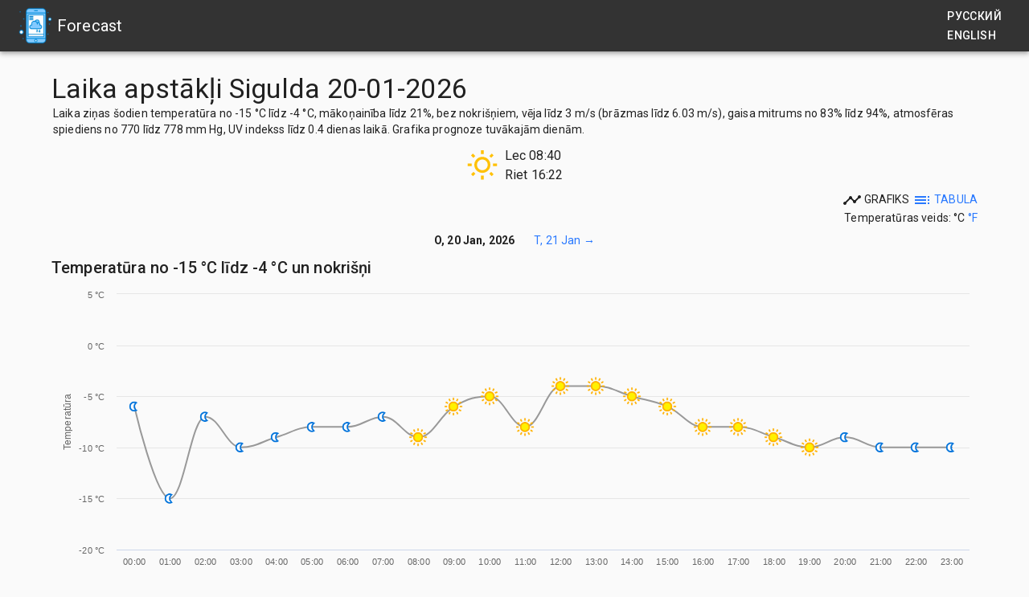

--- FILE ---
content_type: text/html; charset=utf-8
request_url: https://forecast.lv/lv/w/sigulda,latvija
body_size: 19285
content:
<!doctype html><html><head><meta http-equiv="X-UA-Compatible" content="IE=edge"/><meta charSet="utf-8"/><meta name="viewport" content="minimum-scale=1, initial-scale=1, width=device-width, shrink-to-fit=no"/><title data-react-helmet="true">Laika ziņas Sigulda pa stundām 5 dienām</title><meta data-react-helmet="true" name="description" content="Sigulda šodien detalizētas laika ziņas Latvijā 5 dienām. Laika prognoze Sigulda pa stundām 5 dienām, Laika apstakļi Sigulda. Temperatūra, nokrišņi, vēja ātrums un virziens, gaisa mitrums."/><meta data-react-helmet="true" name="keywords" content="Laika ziņas Sigulda 5 dienām, laika apstākļi Sigulda 5 dienām, laika prognoze Sigulda 5 dienām,forecast.lv"/><link rel="stylesheet" href="https://fonts.googleapis.com/css?family=Roboto:300,400,500,700&amp;display=swap"/><link rel="stylesheet" href="https://fonts.googleapis.com/icon?family=Material+Icons"/><link rel="icon" href="/favicon.ico?v1"/><link rel="icon" type="image/png" sizes="16x16" href="/favicon-16x16.png"/><link rel="icon" type="image/png" sizes="32x32" href="/favicon-32x32.png"/><link rel="icon" type="image/png" sizes="96x96" href="/favicon-96x96.png"/><link rel="icon" type="image/png" sizes="128x128" href="/favicon-128x128.png"/><link rel="alternate" hrefLang="ru" href="//forecast.lv/ru/w/sigulda,latvija"/><link rel="alternate" hrefLang="en" href="//forecast.lv/en/w/sigulda,latvija"/><script async="" src="https://www.googletagmanager.com/gtag/js?id=UA-175359092-1"></script><script>window.dataLayer = window.dataLayer || [];
                                    function gtag(){dataLayer.push(arguments);}
                                    gtag('js', new Date());
                                    gtag('config', 'UA-175359092-1');</script><script defer="">window._PRELOADED_I18N_ = {"lv":{"translations":{"home":{"title":"Laika ziņas Latvijā","title_global":"Laika ziņas pasaulē","description":"Laika ziņas Latvijā 5 dienām. Laika prognoze pa stundām 5 dienām.","description_global":"Laika ziņas pasaulē 5 dienām. Laika prognoze pa stundām 5 dienām.","citysearch":"Pilsēta","entercitysearch":"Meklēt savu laika prognoze vietu","metatitle":"Laika ziņas Latvijā 5 dienām","metatitle_global":"Laika ziņas pasaulē 5 dienām","metadescription":"Laika ziņas Latvijā 5 dienām. Laika prognoze pa stundām 5 dienām. Laika apstākļi meteo prognozes šodien Rīga un citām Latvijas pilsētām","metadescription_global":"Laika ziņas pasaulē 5 dienām. Laika prognoze pa stundām 5 dienām. Laika apstākļi meteo prognozes šodien visās pasaules valstīs","metakeywords":"Laika ziņas Latvijā 5 dienām, laika apstākļi 5 dienām, laika prognoze 5 dienām,{{domain}}","metakeywords_global":"Laika ziņas pasaulē 5 dienām, laika apstākļi 5 dienām, laika prognoze 5 dienām,{{domain}}","descr1":"Laika prognozes, reālā laika apstākļu novērojumi, vēsturiskie ziņu dati.","descr2":"Mūsu laika ziņu sistēma sastāda un sniedz detalizētu meteoroloģisko un hidroloģisko prognozi par visiem mūsu Latvijā reģioniem, kas pielāgota cilvēku individuālajām vajadzībām, kuri vēlas saņemt jaunāko informāciju par laika ziņām. Tiek sastādīta detalizēta laika prognoze, kuru sistēma atjaunina tris reizes dienā. Laika ziņas no  sertificētu tiešsaistes staciju  tiek rādītas reālā laikā, nodrošinot ar precīzu informāciju par vietējiem laikapstākļiem.","descr2_global":"Mūsu laika ziņu sistēma sastāda un sniedz detalizētu meteoroloģisko un hidroloģisko prognozi par visiem pasaules valstīs, kas pielāgota cilvēku individuālajām vajadzībām, kuri vēlas saņemt jaunāko informāciju par laika ziņām. Tiek sastādīta detalizēta laika prognoze, kuru sistēma atjaunina tris reizes dienā. Laika ziņas no  sertificētu tiešsaistes staciju  tiek rādītas reālā laikā, nodrošinot ar precīzu informāciju par vietējiem laikapstākļiem.","descr3":"Mūsu mērķi ir sasniegt un piedāvāt nevainojamu pakalpojumu kvalitāti visās apdzīvotajās vietās un ikvienam indivīdam globālā mērogā. Mūsu profilu veido mūsu plašais redzējums un objektivitāte attiecībā uz visām apdzīvotajām un neapdzīvotajām vietām, kā arī blīvi un reti apdzīvotajiem reģioniem uz šīs planētas."},"weather":{"metatitle":"Laika ziņas {{city}} pa stundām 5 dienām","metatitle_global":"Laika ziņas {{city}} pa stundām 5 dienām","metadescription":"{{city}} šodien detalizētas laika ziņas Latvijā 5 dienām. Laika prognoze {{city}} pa stundām 5 dienām, Laika apstakļi {{city}}. Temperatūra, nokrišņi, vēja ātrums un virziens, gaisa mitrums.","metadescription_global":"{{city}} šodien detalizētas laika ziņas pasaulē 5 dienām. Laika prognoze {{city}} pa stundām 5 dienām, Laika apstakļi {{city}}. Temperatūra, nokrišņi, vēja ātrums un virziens, gaisa mitrums.","metakeywords":"Laika ziņas {{city}} 5 dienām, laika apstākļi {{city}} 5 dienām, laika prognoze {{city}} 5 dienām,{{domain}}","metakeywords_global":"Laika ziņas {{city}} 5 dienām, laika apstākļi {{city}} 5 dienām, laika prognoze {{city}} 5 dienām, temperatūra {{city}}, {{domain}}"},"about":{"metatitle":"Kontaktinformācija {{domain}}","metadescription":"Kontaktinformācija, Kontakti, Saziņas forma {{domain}}","metakeywords":" {{domain}}, Kontakti  {{domain}}","heading":"Kontaktinformācija {{domain}}","body":"Laipni lūdzam laika prognoze Latvijā portālā {{domain}} ir vairāk nekā 500 Latvijas pilsētu, laika prognoze tiek aprēķināta uz 5 dienām prognozi, kas palīdzēs jums ar pārliecību plānot savas dienas.","body_global":"Laipni lūdzam laika prognoze portālā visās pasaules valstīs {{domain}} ir vairāk nekā 100000 pilsētu pasaulē, laika prognoze tiek aprēķināta uz 5 dienām prognozi, kas palīdzēs jums ar pārliecību plānot savas dienas.","body2":"Vietnē {{domain}}, mēs uzskatām, ka laika apstākļu izpratnei jābūt pieejamai un vienkāršai. Tāpēc mēs piedāvājam savas prognozes viegli lasāmā grafiskā formātā, nodrošinot, ka jūs ātri varat uztvert gaidāmos laika apstākļus. Neatkarīgi no tā, vai plānojat ceļojumu, gatavojaties brīvdabas aktivitātēm vai vienkārši vēlaties būt informēti, mūsu prognozes ir izveidotas, lai apmierinātu jūsu vajadzības.","heading2":"Sazinieties ar mums","contact":"Mēs novērtējam jūsu atsauksmes un esam gatavi palīdzēt ar jebkādiem jautājumiem vai bažām, kas jums varētu rasties. Lai iegūtu sadarbības piedāvājumus, mediju pieprasījumus vai citu saziņu, lūdzu, sazinieties ar mums, izmantojot mūsu kontaktformu. Mēs cenšamies atbildēt ātri un ar nepacietību gaidām jūsu ziņu.","contacus":"Lai iegūtu sadarbības piedāvājumus, lūdzu, sazinieties ar mums, izmantojot kontaktformu:","contact2":"Paldies, ka izvēlējāties {{domain}}, kur mēs nodrošinām uzticamas laika prognozes, lai jūs būtu gatavi jebkādiem apstākļiem."},"privacyPolicy":{"metatitle":"{{domain}} privātuma politika","metadescription":"Privātuma politika","metakeywords":"{{domain}}, privātuma politika {{domain}}","heading":"Privātuma politika {{domain}}","body":"Mēs augstu vērtējam un cienām savu lietotāju privātumu, tāpēc mēs nevācam jūsu personas datus (piemēram, vārdu, uzvārdu, dzimumu, dzimšanas datumu, pasts, adresi utt.). Taču mēs izmantojam sīkfailu tehnoloģiju, lai uzlabotu lietotāja pieredzi:","ul1":"lai izsekotu apkopotu informāciju par mūsu apmeklētājiem, piemēram: apmeklējuma datums, lietotāja IP adrese, izmantotās pārlūkprogrammas nosaukums, ekrāna izmērs un izšķirtspēja, ierīces nosaukums, atsauces lapa utt., šim nolūkam mēs izmantojam Google Analytics.","ul2":"lai rādītu reklāmas, pamatojoties uz jūsu interesēm (personalizētas reklāmas), šim nolūkam izmantojiet Google Adsense."},"privacyPolicyLink":"Konfidencialitāte","heading":"Laika apstākļi","headingnotechart":"Grafika prognoze tuvākajām dienām","headingnotetable":"Tabula prognoze tuvākajām dienām","temperatureTitle":"Temperatūra no {{lowTemp}} °{{tempType}} līdz {{highTemp}} °{{tempType}} un nokrišņi","temperature":"Temperatūra","precipitation":"Nokrišņi","wind,direction":"Vēja ātrums un virziens","wind":"Vēja","direction":"Virziens","cloudcover":"Mākoņainums","aboutus":"Kontakti {{domain}}","popularWeather":"Populārākās atrašanās laika ziņas Latvijā","popularWeather_global":"Populārākās atrašanās laika ziņas pasaulē","latestListWeather":"Visi populārākās atrašanās laika ziņas Latvijā","latestListWeather_global":"Visi populārākās atrašanās laika ziņas pasaulē","titleWeather":"Laika ziņas","realFeel":"Šķietams","precipitationProbability":"Nokrišņu varbūtība","airHumidity":"Gaisa mitrums","humidity":"Mitrums","atmosphericPressure":"Atmosfēras spiediens","pressure":"Spiediens","windGust":"Vēja brāzmas","mmHg":"mm Hg","m\u002Fs":"m\u002Fs","mm\u002Fhr":"mm\u002Fst","cookieText":"Ja Jūs turpināsiet izmantot šo vietni, jūs atļaujāt {{domain}} savākt un saglabāt sīkfailus (cookies) lai uzlabotu lietotāja pieredzi.","cookieAccept":"Saprotu","sunriseAndSunset":"Saule lec un riet","sunrise":"Lec","sunset":"Riet","NNE":"ZZA","NE":"ZA","ENE":"AZA","E":"A","ESE":"ADA","SE":"DA","SSE":"DDA","S":"D","SSW":"DDR","SW":"DR","WSW":"RDR","W":"R","WNW":"RZR","NW":"ZR","NNW":"ZZR","N":"Z","ultravioletIndex":"Ultravioletās radiācijas indekss","uvIndex":"UV indekss","weatherDescr":"Laika ziņas","today":"šodien","tomorrow":"rīt","temperatureDescr":"temperatūra no {{lowTemp}} °{{tempType}} līdz {{highTemp}} °{{tempType}}","cloudDescr":"mākoņainība līdz {{number}}%","noCloudDescr":"bez mākoņiem","windDescr":"vēja līdz {{wind}} m\u002Fs (brāzmas līdz {{gust}} m\u002Fs)","precipitationDescr":"nokrišņi gaidāmi ar {{number}}% iespējamību","noPrecipitationDescr":"bez nokrišņiem","humidityDescr":"gaisa mitrums no {{low}}% līdz {{high}}%","atmosphericPressureDescr":"atmosfēras spiediens no {{low}} līdz {{high}} mm Hg","uvIndexDescr":"UV indekss līdz {{high}} dienas laikā","noUvIndexDescr":"UV indekss 0","asTable":"kā tabula","asChart":"kā grafiks","table":"Tabula","chart":"Grafiks","typeOfTemperature":"Temperatūras veids","celsius":"Celsijs","fahrenheit":"Fārenheits","1000_day":"Saulains laiks","1000_night":"Skaidrs laiks","1003_day":"Mākoņains; brīžiem skaidrojas","1003_night":"Mākoņains; brīžiem skaidrojas","1006_day":"Mākoņains","1006_night":"Mākoņains","1009_day":"Apmācies","1009_night":"Apmācies","1030_day":"Sausmigla (dūmaka)","1030_night":"Sausmigla (dūmaka)","1063_day":"Iespējams neliels lietus","1063_night":"Iespējams neliels lietus","1066_day":"Iespējams neliels sniegs","1066_night":"Iespējams neliels sniegs","1069_day":"Iespējams slapjš sniegs","1069_night":"Iespējams slapjš sniegs","1072_day":"Iespējama neliela sasalšanas lietusgāze","1072_night":"Iespējama neliela sasalšanas lietusgāze","1087_day":"Iespējami pērkona uzliesmojumi","1087_night":"Iespējami pērkona uzliesmojumi","1114_day":"Sniegputenis","1114_night":"Sniegputenis","1117_day":"Sniegputenis","1117_night":"Sniegputenis","1135_day":"Migla","1135_night":"Migla","1147_day":"Salstoša migla","1147_night":"Salstoša migla","1150_day":"Nedaudz neliels lietus","1150_night":"Nedaudz neliels lietus","1153_day":"Neliels lietus","1153_night":"Neliels lietus","1168_day":"Saldošs lietus","1168_night":"Saldošs lietus","1171_day":"Spēcīgs stindzinošs lietus","1171_night":"Spēcīgs stindzinošs lietus","1180_day":"Vietām neliels lietus","1180_night":"Vietām neliels lietus","1183_day":"Neliels lietus","1183_night":"Neliels lietus","1186_day":"Brīžiem mērens lietus","1186_night":"Brīžiem mērens lietus","1189_day":"Mērens lietus","1189_night":"Mērens lietus","1192_day":"Brīžiem stiprs lietus","1192_night":"Brīžiem stiprs lietus","1195_day":"Spēcīgs lietus","1195_night":"Spēcīgs lietus","1198_day":"Neliels stindzinošs lietus","1198_night":"Neliels stindzinošs lietus","1201_day":"Mērens vai stiprs sasalstošs lietus","1201_night":"Mērens vai stiprs sasalstošs lietus","1204_day":"Neliels lietus un sniegs","1204_night":"Neliels lietus un sniegs","1207_day":"Mērens vai stiprs lietus un sniegs","1207_night":"Mērens vai stiprs lietus un sniegs","1210_day":"Vietām neliels sniegs","1210_night":"Vietām neliels sniegs","1213_day":"Neliels sniegs","1213_night":"Neliels sniegs","1216_day":"Vietām mērens sniegs","1216_night":"Vietām mērens sniegs","1219_day":"Mērens sniegs","1219_night":"Mērens sniegs","1222_day":"Vietām stiprs sniegs","1222_night":"Vietām stiprs sniegs","1225_day":"Stiprs sniegs","1225_night":"Stiprs sniegs","1237_day":"ledains lietus","1237_night":"ledains lietus","1240_day":"Neliela lietus duša","1240_night":"Neliela lietus duša","1243_day":"Mērens vai stiprs lietus duša","1243_night":"Mērens vai stiprs lietus duša","1246_day":"Spēcīga lietus duša","1246_night":"Spēcīga lietus duša","1249_day":"Nelielas lietusgāzes ar sniegu","1249_night":"Nelielas lietusgāzes ar sniegu","1252_day":"Mērens vai stiprs lietusgāzes ar sniegu","1252_night":"Mērens vai stiprs lietusgāzes ar sniegu","1255_day":"Nelielas sniegs","1255_night":"Nelielas sniegs","1258_day":"Mērens vai stiprs sniegs","1258_night":"Mērens vai stiprs sniegs","1261_day":"Neliels stindzinošs lietus","1261_night":"Neliels stindzinošs lietus","1264_day":"Mērens vai stiprs stindzinošs lietus","1264_night":"Mērens vai stiprs stindzinošs lietus","1273_day":"Atsevišķos rajonos neliels lietus un pērkona negaiss","1273_night":"Atsevišķos rajonos neliels lietus un pērkona negaiss","1276_day":"Atsevišķos rajonos mērens vai stiprs lietus un pērkona negaiss","1276_night":"Atsevišķos rajonos mērens vai stiprs lietus un pērkona negaiss","1279_day":"Atsevišķos rajonos vietām neliels sniegs un pērkona negaiss","1279_night":"Atsevišķos rajonos vietām neliels sniegs un pērkona negaiss","1282_day":"Atsevišķos rajonos mērens vai stiprs sniegs un pērkona negaiss","1282_night":"Atsevišķos rajonos mērens vai stiprs sniegs un pērkona negaiss"}}}</script><script defer="">window._PRELOADED_LANGUAGE_ = "lv"</script><link rel="stylesheet" href="/static/css/client.a0047d8b.css"/><link rel="stylesheet" href="/static/css/Weather.636d7ce3.chunk.css"/></head><body><div id="root"><div class="Home"><style data-emotion="css-global o6gwfi">html{-webkit-font-smoothing:antialiased;-moz-osx-font-smoothing:grayscale;box-sizing:border-box;-webkit-text-size-adjust:100%;}*,*::before,*::after{box-sizing:inherit;}strong,b{font-weight:700;}body{margin:0;color:rgba(0, 0, 0, 0.87);font-family:"Roboto","Helvetica","Arial",sans-serif;font-weight:400;font-size:1rem;line-height:1.5;letter-spacing:0.00938em;background-color:#fff;}@media print{body{background-color:#fff;}}body::backdrop{background-color:#fff;}</style><div><style data-emotion="css 1sih4j0-MuiAppBar-root">.css-1sih4j0-MuiAppBar-root{display:-webkit-box;display:-webkit-flex;display:-ms-flexbox;display:flex;-webkit-flex-direction:column;-ms-flex-direction:column;flex-direction:column;width:100%;box-sizing:border-box;-webkit-flex-shrink:0;-ms-flex-negative:0;flex-shrink:0;position:relative;background-color:#1976d2;color:#fff;}</style><style data-emotion="css 1vazdj7-MuiPaper-root-MuiAppBar-root">.css-1vazdj7-MuiPaper-root-MuiAppBar-root{background-color:#fff;color:rgba(0, 0, 0, 0.87);-webkit-transition:box-shadow 300ms cubic-bezier(0.4, 0, 0.2, 1) 0ms;transition:box-shadow 300ms cubic-bezier(0.4, 0, 0.2, 1) 0ms;box-shadow:0px 2px 4px -1px rgba(0,0,0,0.2),0px 4px 5px 0px rgba(0,0,0,0.14),0px 1px 10px 0px rgba(0,0,0,0.12);display:-webkit-box;display:-webkit-flex;display:-ms-flexbox;display:flex;-webkit-flex-direction:column;-ms-flex-direction:column;flex-direction:column;width:100%;box-sizing:border-box;-webkit-flex-shrink:0;-ms-flex-negative:0;flex-shrink:0;position:relative;background-color:#1976d2;color:#fff;}</style><header class="MuiPaper-root MuiPaper-elevation MuiPaper-elevation4 MuiAppBar-root MuiAppBar-colorPrimary MuiAppBar-positionRelative css-1vazdj7-MuiPaper-root-MuiAppBar-root" style="background-color:#333"><style data-emotion="css hyum1k-MuiToolbar-root">.css-hyum1k-MuiToolbar-root{position:relative;display:-webkit-box;display:-webkit-flex;display:-ms-flexbox;display:flex;-webkit-align-items:center;-webkit-box-align:center;-ms-flex-align:center;align-items:center;padding-left:16px;padding-right:16px;min-height:56px;}@media (min-width:600px){.css-hyum1k-MuiToolbar-root{padding-left:24px;padding-right:24px;}}@media (min-width:0px){@media (orientation: landscape){.css-hyum1k-MuiToolbar-root{min-height:48px;}}}@media (min-width:600px){.css-hyum1k-MuiToolbar-root{min-height:64px;}}</style><div class="MuiToolbar-root MuiToolbar-gutters MuiToolbar-regular css-hyum1k-MuiToolbar-root"><style data-emotion="css 12u91cq-MuiLink-root">.css-12u91cq-MuiLink-root{-webkit-text-decoration:underline;text-decoration:underline;text-decoration-color:rgba(25, 118, 210, 0.4);}.css-12u91cq-MuiLink-root:hover{text-decoration-color:inherit;}</style><style data-emotion="css 1xylxj1-MuiTypography-root-MuiLink-root">.css-1xylxj1-MuiTypography-root-MuiLink-root{margin:0;font:inherit;color:#1976d2;-webkit-text-decoration:underline;text-decoration:underline;text-decoration-color:rgba(25, 118, 210, 0.4);}.css-1xylxj1-MuiTypography-root-MuiLink-root:hover{text-decoration-color:inherit;}</style><a class="MuiTypography-root MuiTypography-inherit MuiLink-root MuiLink-underlineAlways logo-image-link css-1xylxj1-MuiTypography-root-MuiLink-root" href="/"><img class="logo-image" src="/static/media/logo.3c371182.png" width="48" height="48" alt="Forecast.lv logo"/></a><style data-emotion="css 2l1qg7-MuiTypography-root">.css-2l1qg7-MuiTypography-root{margin:0;font-family:"Roboto","Helvetica","Arial",sans-serif;font-weight:500;font-size:1.25rem;line-height:1.6;letter-spacing:0.0075em;overflow:hidden;text-overflow:ellipsis;white-space:nowrap;color:inherit;}</style><h6 class="MuiTypography-root MuiTypography-h6 MuiTypography-noWrap logo-title css-2l1qg7-MuiTypography-root"><style data-emotion="css 1p4s6t4-MuiLink-root">.css-1p4s6t4-MuiLink-root{-webkit-text-decoration:underline;text-decoration:underline;color:inherit;}.css-1p4s6t4-MuiLink-root:hover{text-decoration-color:inherit;}</style><style data-emotion="css xdxgn1-MuiTypography-root-MuiLink-root">.css-xdxgn1-MuiTypography-root-MuiLink-root{margin:0;font:inherit;color:inherit;-webkit-text-decoration:underline;text-decoration:underline;color:inherit;}.css-xdxgn1-MuiTypography-root-MuiLink-root:hover{text-decoration-color:inherit;}</style><a class="MuiTypography-root MuiTypography-inherit MuiLink-root MuiLink-underlineAlways logo-title css-xdxgn1-MuiTypography-root-MuiLink-root" href="/">Forecast</a></h6><nav><style data-emotion="css 87i4wb">.css-87i4wb{padding-left:10px;padding-right:10px;}</style><div class="MuiBox-root css-87i4wb"><style data-emotion="css wodtjb-MuiTypography-root-MuiLink-root">.css-wodtjb-MuiTypography-root-MuiLink-root{margin:0;font-family:"Roboto","Helvetica","Arial",sans-serif;font-weight:500;font-size:0.875rem;line-height:1.75;letter-spacing:0.02857em;text-transform:uppercase;color:inherit;-webkit-text-decoration:underline;text-decoration:underline;color:inherit;}.css-wodtjb-MuiTypography-root-MuiLink-root:hover{text-decoration-color:inherit;}</style><a class="MuiTypography-root MuiTypography-button MuiLink-root MuiLink-underlineAlways css-wodtjb-MuiTypography-root-MuiLink-root" href="/ru/w/sigulda,latvija" rel="alternate" hrefLang="ru">Русский</a></div><div class="MuiBox-root css-87i4wb"><a class="MuiTypography-root MuiTypography-button MuiLink-root MuiLink-underlineAlways css-wodtjb-MuiTypography-root-MuiLink-root" href="/en/w/sigulda,latvija" rel="alternate" hrefLang="en">English</a></div></nav></div></header><style data-emotion="css 1oqqzyl-MuiContainer-root">.css-1oqqzyl-MuiContainer-root{width:100%;margin-left:auto;box-sizing:border-box;margin-right:auto;display:block;padding-left:16px;padding-right:16px;}@media (min-width:600px){.css-1oqqzyl-MuiContainer-root{padding-left:24px;padding-right:24px;}}@media (min-width:1200px){.css-1oqqzyl-MuiContainer-root{max-width:1200px;}}</style><main class="MuiContainer-root MuiContainer-maxWidthLg css-1oqqzyl-MuiContainer-root"><style data-emotion="css 6s1xft-MuiGrid-root">.css-6s1xft-MuiGrid-root{box-sizing:border-box;display:-webkit-box;display:-webkit-flex;display:-ms-flexbox;display:flex;-webkit-box-flex-wrap:wrap;-webkit-flex-wrap:wrap;-ms-flex-wrap:wrap;flex-wrap:wrap;width:100%;-webkit-flex-direction:row;-ms-flex-direction:row;flex-direction:row;margin-top:-16px;width:calc(100% + 16px);margin-left:-16px;-webkit-box-pack:center;-ms-flex-pack:center;-webkit-justify-content:center;justify-content:center;-webkit-align-items:center;-webkit-box-align:center;-ms-flex-align:center;align-items:center;}.css-6s1xft-MuiGrid-root>.MuiGrid-item{padding-top:16px;}.css-6s1xft-MuiGrid-root>.MuiGrid-item{padding-left:16px;}</style><div class="MuiGrid-root MuiGrid-container MuiGrid-spacing-xs-2 css-6s1xft-MuiGrid-root"><style data-emotion="css 1idn90j-MuiGrid-root">.css-1idn90j-MuiGrid-root{box-sizing:border-box;margin:0;-webkit-flex-direction:row;-ms-flex-direction:row;flex-direction:row;-webkit-flex-basis:100%;-ms-flex-preferred-size:100%;flex-basis:100%;-webkit-box-flex:0;-webkit-flex-grow:0;-ms-flex-positive:0;flex-grow:0;max-width:100%;}@media (min-width:600px){.css-1idn90j-MuiGrid-root{-webkit-flex-basis:100%;-ms-flex-preferred-size:100%;flex-basis:100%;-webkit-box-flex:0;-webkit-flex-grow:0;-ms-flex-positive:0;flex-grow:0;max-width:100%;}}@media (min-width:900px){.css-1idn90j-MuiGrid-root{-webkit-flex-basis:100%;-ms-flex-preferred-size:100%;flex-basis:100%;-webkit-box-flex:0;-webkit-flex-grow:0;-ms-flex-positive:0;flex-grow:0;max-width:100%;}}@media (min-width:1200px){.css-1idn90j-MuiGrid-root{-webkit-flex-basis:100%;-ms-flex-preferred-size:100%;flex-basis:100%;-webkit-box-flex:0;-webkit-flex-grow:0;-ms-flex-positive:0;flex-grow:0;max-width:100%;}}@media (min-width:1536px){.css-1idn90j-MuiGrid-root{-webkit-flex-basis:100%;-ms-flex-preferred-size:100%;flex-basis:100%;-webkit-box-flex:0;-webkit-flex-grow:0;-ms-flex-positive:0;flex-grow:0;max-width:100%;}}</style><div class="MuiGrid-root MuiGrid-item MuiGrid-grid-xs-12 MuiGrid-grid-sm-12 css-1idn90j-MuiGrid-root"><style data-emotion="css l57rop">.css-l57rop{padding-bottom:10px;}</style><div class="MuiBox-root css-l57rop"></div></div><div class="MuiGrid-root MuiGrid-item MuiGrid-grid-xs-12 MuiGrid-grid-sm-12 css-1idn90j-MuiGrid-root"><div class="MuiBox-root css-0"><style data-emotion="css 5lbw0b-MuiTypography-root">.css-5lbw0b-MuiTypography-root{margin:0;font-family:"Roboto","Helvetica","Arial",sans-serif;font-weight:400;font-size:2.125rem;line-height:1.235;letter-spacing:0.00735em;}</style><h1 class="MuiTypography-root MuiTypography-h4 css-5lbw0b-MuiTypography-root">Laika apstākļi<!-- --> <!-- -->Sigulda<!-- --> <!-- -->20-01-2026</h1></div><style data-emotion="css yc55n3">.css-yc55n3{padding-left:2px;}</style><div class="MuiBox-root css-yc55n3"><style data-emotion="css ejgmvm-MuiTypography-root">.css-ejgmvm-MuiTypography-root{margin:0;font-family:"Roboto","Helvetica","Arial",sans-serif;font-weight:400;font-size:0.875rem;line-height:1.43;letter-spacing:0.01071em;margin-bottom:0.35em;}</style><p class="MuiTypography-root MuiTypography-body2 MuiTypography-gutterBottom css-ejgmvm-MuiTypography-root">Laika ziņas<!-- --> <!-- -->šodien<!-- --> <!-- -->temperatūra no -15 °C līdz -4 °C<!-- -->, <!-- -->mākoņainība līdz 21%<!-- -->, <!-- -->bez nokrišņiem<!-- -->, <!-- -->vēja līdz 3 m/s (brāzmas līdz 6.03 m/s)<!-- -->, <!-- -->gaisa mitrums no 83% līdz 94%<!-- -->, <!-- -->atmosfēras spiediens no 770 līdz 778 mm Hg<!-- -->, <!-- -->UV indekss līdz 0.4 dienas laikā<!-- -->. <!-- -->Grafika prognoze tuvākajām dienām<!-- -->.</p></div><style data-emotion="css 1jhs511">.css-1jhs511{padding-top:6px;padding-bottom:6px;}</style><div class="MuiBox-root css-1jhs511" align="center"><style data-emotion="css 1baulvz">.css-1baulvz{display:inline-block;}</style><div class="sun middle MuiBox-root css-1baulvz"><style data-emotion="css i4bv87-MuiSvgIcon-root">.css-i4bv87-MuiSvgIcon-root{-webkit-user-select:none;-moz-user-select:none;-ms-user-select:none;user-select:none;width:1em;height:1em;display:inline-block;fill:currentColor;-webkit-flex-shrink:0;-ms-flex-negative:0;flex-shrink:0;-webkit-transition:fill 200ms cubic-bezier(0.4, 0, 0.2, 1) 0ms;transition:fill 200ms cubic-bezier(0.4, 0, 0.2, 1) 0ms;font-size:1.5rem;}</style><svg class="MuiSvgIcon-root MuiSvgIcon-fontSizeMedium middle css-i4bv87-MuiSvgIcon-root" focusable="false" aria-hidden="true" viewBox="0 0 24 24" data-testid="WbSunnyOutlinedIcon" alt="Saule lec un riet"><path d="m6.76 4.84-1.8-1.79-1.41 1.41 1.79 1.79zM1 10.5h3v2H1zM11 .55h2V3.5h-2zm8.04 2.495 1.408 1.407-1.79 1.79-1.407-1.408zm-1.8 15.115 1.79 1.8 1.41-1.41-1.8-1.79zM20 10.5h3v2h-3zm-8-5c-3.31 0-6 2.69-6 6s2.69 6 6 6 6-2.69 6-6-2.69-6-6-6m0 10c-2.21 0-4-1.79-4-4s1.79-4 4-4 4 1.79 4 4-1.79 4-4 4m-1 4h2v2.95h-2zm-7.45-.96 1.41 1.41 1.79-1.8-1.41-1.41z"></path></svg></div><style data-emotion="css 1xsd608">.css-1xsd608{padding-left:8px;display:inline-block;}</style><div class="middle MuiBox-root css-1xsd608" align="left">Lec<!-- --> <!-- -->08:40<br/>Riet<!-- --> <!-- -->16:22</div></div><div class="text-right text-uppercase MuiBox-root css-0"><div class="font-size-14 MuiBox-root css-1baulvz"><svg class="MuiSvgIcon-root MuiSvgIcon-fontSizeMedium middle css-i4bv87-MuiSvgIcon-root" focusable="false" aria-hidden="true" viewBox="0 0 24 24" data-testid="TimelineIcon"><path d="M23 8c0 1.1-.9 2-2 2-.18 0-.35-.02-.51-.07l-3.56 3.55c.05.16.07.34.07.52 0 1.1-.9 2-2 2s-2-.9-2-2c0-.18.02-.36.07-.52l-2.55-2.55c-.16.05-.34.07-.52.07s-.36-.02-.52-.07l-4.55 4.56c.05.16.07.33.07.51 0 1.1-.9 2-2 2s-2-.9-2-2 .9-2 2-2c.18 0 .35.02.51.07l4.56-4.55C8.02 9.36 8 9.18 8 9c0-1.1.9-2 2-2s2 .9 2 2c0 .18-.02.36-.07.52l2.55 2.55c.16-.05.34-.07.52-.07s.36.02.52.07l3.55-3.56C19.02 8.35 19 8.18 19 8c0-1.1.9-2 2-2s2 .9 2 2"></path></svg> <!-- -->Grafiks</div> <style data-emotion="css 7tqjzx-MuiLink-root">.css-7tqjzx-MuiLink-root{-webkit-text-decoration:underline;text-decoration:underline;text-decoration-color:rgba(156, 39, 176, 0.4);}.css-7tqjzx-MuiLink-root:hover{text-decoration-color:inherit;}</style><style data-emotion="css 1vrl3mg-MuiTypography-root-MuiLink-root">.css-1vrl3mg-MuiTypography-root-MuiLink-root{margin:0;font:inherit;color:#9c27b0;-webkit-text-decoration:underline;text-decoration:underline;text-decoration-color:rgba(156, 39, 176, 0.4);}.css-1vrl3mg-MuiTypography-root-MuiLink-root:hover{text-decoration-color:inherit;}</style><a class="MuiTypography-root MuiTypography-inherit MuiLink-root MuiLink-underlineAlways weather-link css-1vrl3mg-MuiTypography-root-MuiLink-root" href="/lv/table/sigulda,latvija" title="Laika ziņas Sigulda kā tabula"><svg class="MuiSvgIcon-root MuiSvgIcon-fontSizeMedium middle css-i4bv87-MuiSvgIcon-root" focusable="false" aria-hidden="true" viewBox="0 0 24 24" data-testid="TocIcon"><path d="M3 9h14V7H3zm0 4h14v-2H3zm0 4h14v-2H3zm16 0h2v-2h-2zm0-10v2h2V7zm0 6h2v-2h-2z"></path></svg> <!-- -->Tabula</a></div><div class="text-right MuiBox-root css-0"><style data-emotion="css e784if-MuiTypography-root">.css-e784if-MuiTypography-root{margin:0;font-family:"Roboto","Helvetica","Arial",sans-serif;font-weight:400;font-size:0.875rem;line-height:1.43;letter-spacing:0.01071em;}</style><div class="MuiTypography-root MuiTypography-body2 css-e784if-MuiTypography-root">Temperatūras veids<!-- -->:<!-- --> <div class="font-size-14 MuiBox-root css-1baulvz">°C</div> <a class="MuiTypography-root MuiTypography-inherit MuiLink-root MuiLink-underlineAlways weather-link css-1vrl3mg-MuiTypography-root-MuiLink-root" title="Laika ziņas Sigulda Fārenheits">°F</a></div></div><div class="MuiBox-root css-1jhs511" align="center"> <style data-emotion="css scvjbc">.css-scvjbc{padding-left:12px;padding-right:12px;font-weight:700;display:inline-block;}</style><div class="capitilize font-size-14 MuiBox-root css-scvjbc">O, 20 jan, 2026</div><style data-emotion="css 1r82ejr">.css-1r82ejr{padding-left:12px;padding-right:12px;display:inline-block;}</style><div class="MuiBox-root css-1r82ejr"><a href="/lv/w/sigulda,latvija/2diena" title="Laika apstākļi rīt Sigulda 21-01-2026" class="weather-link capitilize">T, 21 jan<!-- --> →</a></div></div><style data-emotion="css 18k87ye-MuiTypography-root">.css-18k87ye-MuiTypography-root{margin:0;font-family:"Roboto","Helvetica","Arial",sans-serif;font-weight:500;font-size:1.25rem;line-height:1.6;letter-spacing:0.0075em;margin-bottom:0.35em;}</style><h2 class="MuiTypography-root MuiTypography-h6 MuiTypography-gutterBottom css-18k87ye-MuiTypography-root">Temperatūra no -15 °C līdz -4 °C un nokrišņi</h2><div class="fix-style"></div><h2 class="MuiTypography-root MuiTypography-h6 MuiTypography-gutterBottom css-18k87ye-MuiTypography-root">Mākoņainums</h2><div class="fix-style"></div><h2 class="MuiTypography-root MuiTypography-h6 MuiTypography-gutterBottom css-18k87ye-MuiTypography-root">Vēja ātrums un virziens</h2><div class="fix-style"></div><h2 class="MuiTypography-root MuiTypography-h6 MuiTypography-gutterBottom css-18k87ye-MuiTypography-root">Gaisa mitrums</h2><div class="fix-style"></div><h2 class="MuiTypography-root MuiTypography-h6 MuiTypography-gutterBottom css-18k87ye-MuiTypography-root">Atmosfēras spiediens</h2><div class="fix-style"></div><h2 class="MuiTypography-root MuiTypography-h6 MuiTypography-gutterBottom css-18k87ye-MuiTypography-root">Ultravioletās radiācijas indekss</h2><div class="fix-style"></div><div class="MuiBox-root css-1jhs511" align="center"> <div class="capitilize font-size-14 MuiBox-root css-scvjbc">O, 20 jan, 2026</div><div class="MuiBox-root css-1r82ejr"><a href="/lv/w/sigulda,latvija/2diena" title="Laika apstākļi rīt Sigulda 21-01-2026" class="weather-link capitilize">T, 21 jan<!-- --> →</a></div></div></div></div><footer class="footer"><div class="MuiGrid-root MuiGrid-container MuiGrid-spacing-xs-2 css-6s1xft-MuiGrid-root"><div class="MuiGrid-root MuiGrid-item MuiGrid-grid-xs-12 MuiGrid-grid-sm-12 css-1idn90j-MuiGrid-root" align="center"><a class="MuiTypography-root MuiTypography-inherit MuiLink-root MuiLink-underlineAlways footer-link css-1vrl3mg-MuiTypography-root-MuiLink-root" href="/lv/about" title="Kontakti forecast.lv">Kontakti forecast.lv</a> <!-- -->|<!-- --> <a class="MuiTypography-root MuiTypography-inherit MuiLink-root MuiLink-underlineAlways footer-link css-1vrl3mg-MuiTypography-root-MuiLink-root" href="/lv/privacypolicy" title="Konfidencialitāte">Konfidencialitāte</a> <!-- -->|<!-- --> <a class="MuiTypography-root MuiTypography-inherit MuiLink-root MuiLink-underlineAlways footer-link css-1vrl3mg-MuiTypography-root-MuiLink-root" href="https://weather5days.com" title="weather5days.com" target="_blank">weather5days.com</a></div></div></footer></main></div></div></div><script defer="">window.__SERVER_APP_STATE__ =  {"initialData":{"title":"Sigulda","dataHourly":[{"date":"2026-01-20","date_epoch":1768867200,"hour":[{"condition":{"code":1000},"time":"2026-01-20 00:00","temp_c":-6.1,"temp_f":20.9,"is_day":0,"precip_mm":0,"chance_of_rain":0,"chance_of_snow":0,"feelslike_c":-10.9,"feelslike_f":12.4,"wind_kph":10.8,"gust_kph":21.7,"wind_degree":217,"humidity":86,"cloud":10,"uv":0,"pressure_mb":1037},{"condition":{"code":1000},"time":"2026-01-20 01:00","temp_c":-14.9,"temp_f":5.2,"is_day":0,"precip_mm":0,"chance_of_rain":0,"chance_of_snow":0,"feelslike_c":-11.6,"feelslike_f":11.2,"wind_kph":10.1,"gust_kph":21.2,"wind_degree":213,"humidity":85,"cloud":0,"uv":0,"pressure_mb":1032},{"condition":{"code":1000},"time":"2026-01-20 02:00","temp_c":-7.2,"temp_f":19.1,"is_day":0,"precip_mm":0,"chance_of_rain":0,"chance_of_snow":0,"feelslike_c":-11.9,"feelslike_f":10.5,"wind_kph":10.1,"gust_kph":21.2,"wind_degree":214,"humidity":88,"cloud":21,"uv":0,"pressure_mb":1036},{"condition":{"code":1000},"time":"2026-01-20 03:00","temp_c":-9.6,"temp_f":14.8,"is_day":0,"precip_mm":0,"chance_of_rain":0,"chance_of_snow":0,"feelslike_c":-13.3,"feelslike_f":8.1,"wind_kph":6.5,"gust_kph":13.6,"wind_degree":144,"humidity":94,"cloud":16,"uv":0,"pressure_mb":1035},{"condition":{"code":1000},"time":"2026-01-20 04:00","temp_c":-9,"temp_f":15.7,"is_day":0,"precip_mm":0,"chance_of_rain":0,"chance_of_snow":0,"feelslike_c":-12.7,"feelslike_f":9.2,"wind_kph":6.5,"gust_kph":13.6,"wind_degree":152,"humidity":94,"cloud":10,"uv":0,"pressure_mb":1035},{"condition":{"code":1000},"time":"2026-01-20 05:00","temp_c":-8.1,"temp_f":17.4,"is_day":0,"precip_mm":0,"chance_of_rain":0,"chance_of_snow":0,"feelslike_c":-12,"feelslike_f":10.5,"wind_kph":7.2,"gust_kph":15.1,"wind_degree":204,"humidity":90,"cloud":9,"uv":0,"pressure_mb":1035},{"condition":{"code":1000},"time":"2026-01-20 06:00","temp_c":-7.6,"temp_f":18.3,"is_day":0,"precip_mm":0,"chance_of_rain":0,"chance_of_snow":0,"feelslike_c":-10.8,"feelslike_f":12.5,"wind_kph":6.1,"gust_kph":11.6,"wind_degree":154,"humidity":93,"cloud":11,"uv":0,"pressure_mb":1034},{"condition":{"code":1000},"time":"2026-01-20 07:00","temp_c":-6.9,"temp_f":19.6,"is_day":0,"precip_mm":0,"chance_of_rain":0,"chance_of_snow":0,"feelslike_c":-10,"feelslike_f":13.9,"wind_kph":6.1,"gust_kph":11,"wind_degree":168,"humidity":93,"cloud":7,"uv":0,"pressure_mb":1033},{"condition":{"code":1000},"time":"2026-01-20 08:00","temp_c":-9.2,"temp_f":15.4,"is_day":0,"precip_mm":0,"chance_of_rain":0,"chance_of_snow":0,"feelslike_c":-14.1,"feelslike_f":6.6,"wind_kph":9.4,"gust_kph":19.7,"wind_degree":160,"humidity":93,"cloud":8,"uv":0,"pressure_mb":1032},{"condition":{"code":1000},"time":"2026-01-20 09:00","temp_c":-6,"temp_f":21.2,"is_day":1,"precip_mm":0,"chance_of_rain":0,"chance_of_snow":0,"feelslike_c":-8,"feelslike_f":17.6,"wind_kph":4.3,"gust_kph":7.5,"wind_degree":159,"humidity":91,"cloud":8,"uv":0,"pressure_mb":1033},{"condition":{"code":1000},"time":"2026-01-20 10:00","temp_c":-5,"temp_f":23,"is_day":1,"precip_mm":0,"chance_of_rain":0,"chance_of_snow":0,"feelslike_c":-6.9,"feelslike_f":19.7,"wind_kph":4.3,"gust_kph":6.6,"wind_degree":169,"humidity":88,"cloud":7,"uv":0.2,"pressure_mb":1033},{"condition":{"code":1000},"time":"2026-01-20 11:00","temp_c":-7.7,"temp_f":18.2,"is_day":1,"precip_mm":0,"chance_of_rain":0,"chance_of_snow":0,"feelslike_c":-12,"feelslike_f":10.4,"wind_kph":8.6,"gust_kph":14.4,"wind_degree":164,"humidity":90,"cloud":7,"uv":0.3,"pressure_mb":1033},{"condition":{"code":1000},"time":"2026-01-20 12:00","temp_c":-4.1,"temp_f":24.5,"is_day":1,"precip_mm":0,"chance_of_rain":0,"chance_of_snow":0,"feelslike_c":-6.3,"feelslike_f":20.6,"wind_kph":5,"gust_kph":6.9,"wind_degree":200,"humidity":84,"cloud":8,"uv":0.4,"pressure_mb":1033},{"condition":{"code":1000},"time":"2026-01-20 13:00","temp_c":-4,"temp_f":24.8,"is_day":1,"precip_mm":0,"chance_of_rain":0,"chance_of_snow":0,"feelslike_c":-6,"feelslike_f":21.3,"wind_kph":4.7,"gust_kph":6.3,"wind_degree":201,"humidity":84,"cloud":9,"uv":0.3,"pressure_mb":1032},{"condition":{"code":1000},"time":"2026-01-20 14:00","temp_c":-5.1,"temp_f":22.9,"is_day":1,"precip_mm":0,"chance_of_rain":0,"chance_of_snow":0,"feelslike_c":-7.9,"feelslike_f":17.7,"wind_kph":6.1,"gust_kph":8.7,"wind_degree":159,"humidity":83,"cloud":8,"uv":0.2,"pressure_mb":1031},{"condition":{"code":1000},"time":"2026-01-20 15:00","temp_c":-6.2,"temp_f":20.8,"is_day":1,"precip_mm":0,"chance_of_rain":0,"chance_of_snow":0,"feelslike_c":-7.8,"feelslike_f":18,"wind_kph":3.6,"gust_kph":5.8,"wind_degree":179,"humidity":83,"cloud":8,"uv":0.1,"pressure_mb":1029},{"condition":{"code":1000},"time":"2026-01-20 16:00","temp_c":-7.6,"temp_f":18.2,"is_day":1,"precip_mm":0,"chance_of_rain":0,"chance_of_snow":0,"feelslike_c":-9.6,"feelslike_f":14.8,"wind_kph":4,"gust_kph":7.9,"wind_degree":198,"humidity":85,"cloud":8,"uv":0,"pressure_mb":1029},{"condition":{"code":1000},"time":"2026-01-20 17:00","temp_c":-8,"temp_f":17.5,"is_day":0,"precip_mm":0,"chance_of_rain":0,"chance_of_snow":0,"feelslike_c":-10.7,"feelslike_f":12.7,"wind_kph":5,"gust_kph":10.6,"wind_degree":148,"humidity":90,"cloud":8,"uv":0,"pressure_mb":1030},{"condition":{"code":1000},"time":"2026-01-20 18:00","temp_c":-9.3,"temp_f":15.3,"is_day":0,"precip_mm":0,"chance_of_rain":0,"chance_of_snow":0,"feelslike_c":-11.9,"feelslike_f":10.6,"wind_kph":4.7,"gust_kph":9.8,"wind_degree":152,"humidity":88,"cloud":7,"uv":0,"pressure_mb":1028},{"condition":{"code":1000},"time":"2026-01-20 19:00","temp_c":-9.8,"temp_f":14.4,"is_day":0,"precip_mm":0,"chance_of_rain":0,"chance_of_snow":0,"feelslike_c":-12.4,"feelslike_f":9.6,"wind_kph":4.7,"gust_kph":9.8,"wind_degree":145,"humidity":89,"cloud":5,"uv":0,"pressure_mb":1028},{"condition":{"code":1000},"time":"2026-01-20 20:00","temp_c":-9.3,"temp_f":15.3,"is_day":0,"precip_mm":0,"chance_of_rain":0,"chance_of_snow":0,"feelslike_c":-13.9,"feelslike_f":7,"wind_kph":8.6,"gust_kph":18.1,"wind_degree":144,"humidity":93,"cloud":4,"uv":0,"pressure_mb":1027},{"condition":{"code":1000},"time":"2026-01-20 21:00","temp_c":-10.1,"temp_f":13.8,"is_day":0,"precip_mm":0,"chance_of_rain":0,"chance_of_snow":0,"feelslike_c":-13.1,"feelslike_f":8.4,"wind_kph":5,"gust_kph":10.6,"wind_degree":161,"humidity":91,"cloud":3,"uv":0,"pressure_mb":1027},{"condition":{"code":1000},"time":"2026-01-20 22:00","temp_c":-10,"temp_f":14,"is_day":0,"precip_mm":0,"chance_of_rain":0,"chance_of_snow":0,"feelslike_c":-12.7,"feelslike_f":9.1,"wind_kph":4.7,"gust_kph":9.8,"wind_degree":155,"humidity":92,"cloud":9,"uv":0,"pressure_mb":1027},{"condition":{"code":1000},"time":"2026-01-20 23:00","temp_c":-10.3,"temp_f":13.5,"is_day":0,"precip_mm":0,"chance_of_rain":0,"chance_of_snow":0,"feelslike_c":-14.3,"feelslike_f":6.3,"wind_kph":6.8,"gust_kph":14.4,"wind_degree":146,"humidity":94,"cloud":13,"uv":0,"pressure_mb":1026}]},{"date":"2026-01-21","date_epoch":1768953600,"hour":[{"condition":{"code":1000},"time":"2026-01-21 00:00","temp_c":-10.1,"temp_f":13.9,"is_day":0,"precip_mm":0,"chance_of_rain":0,"chance_of_snow":0,"feelslike_c":-13.5,"feelslike_f":7.7,"wind_kph":5.8,"gust_kph":12.1,"wind_degree":178,"humidity":94,"cloud":7,"uv":0,"pressure_mb":1026},{"condition":{"code":1003},"time":"2026-01-21 01:00","temp_c":-10.4,"temp_f":13.2,"is_day":0,"precip_mm":0,"chance_of_rain":0,"chance_of_snow":0,"feelslike_c":-13.7,"feelslike_f":7.4,"wind_kph":5.4,"gust_kph":11.3,"wind_degree":164,"humidity":94,"cloud":29,"uv":0,"pressure_mb":1026},{"condition":{"code":1030},"time":"2026-01-21 02:00","temp_c":-10.6,"temp_f":13,"is_day":0,"precip_mm":0.01,"chance_of_rain":0,"chance_of_snow":74,"feelslike_c":-14.8,"feelslike_f":5.4,"wind_kph":7.2,"gust_kph":15.1,"wind_degree":123,"humidity":95,"cloud":52,"uv":0,"pressure_mb":1024},{"condition":{"code":1030},"time":"2026-01-21 03:00","temp_c":-10.2,"temp_f":13.7,"is_day":0,"precip_mm":0,"chance_of_rain":0,"chance_of_snow":0,"feelslike_c":-12.4,"feelslike_f":9.7,"wind_kph":4,"gust_kph":8.3,"wind_degree":151,"humidity":94,"cloud":71,"uv":0,"pressure_mb":1025},{"condition":{"code":1030},"time":"2026-01-21 04:00","temp_c":-10,"temp_f":14,"is_day":0,"precip_mm":0,"chance_of_rain":0,"chance_of_snow":0,"feelslike_c":-13.4,"feelslike_f":7.9,"wind_kph":5.8,"gust_kph":12.1,"wind_degree":137,"humidity":95,"cloud":73,"uv":0,"pressure_mb":1024},{"condition":{"code":1198},"time":"2026-01-21 05:00","temp_c":-7.1,"temp_f":19.2,"is_day":0,"precip_mm":0.01,"chance_of_rain":0,"chance_of_snow":79,"feelslike_c":-11.4,"feelslike_f":11.4,"wind_kph":9,"gust_kph":15.3,"wind_degree":115,"humidity":91,"cloud":58,"uv":0,"pressure_mb":1023},{"condition":{"code":1009},"time":"2026-01-21 06:00","temp_c":-10.4,"temp_f":13.4,"is_day":0,"precip_mm":0,"chance_of_rain":0,"chance_of_snow":0,"feelslike_c":-13.1,"feelslike_f":8.4,"wind_kph":4.7,"gust_kph":9.8,"wind_degree":119,"humidity":98,"cloud":92,"uv":0,"pressure_mb":1023},{"condition":{"code":1198},"time":"2026-01-21 07:00","temp_c":-10.6,"temp_f":12.9,"is_day":0,"precip_mm":0.01,"chance_of_rain":0,"chance_of_snow":87,"feelslike_c":-13.9,"feelslike_f":7,"wind_kph":5.4,"gust_kph":11.3,"wind_degree":100,"humidity":99,"cloud":100,"uv":0,"pressure_mb":1023},{"condition":{"code":1030},"time":"2026-01-21 08:00","temp_c":-5.9,"temp_f":21.5,"is_day":0,"precip_mm":0,"chance_of_rain":0,"chance_of_snow":0,"feelslike_c":-9.7,"feelslike_f":14.5,"wind_kph":8.3,"gust_kph":13.3,"wind_degree":137,"humidity":91,"cloud":100,"uv":0,"pressure_mb":1021},{"condition":{"code":1030},"time":"2026-01-21 09:00","temp_c":-9.4,"temp_f":15.1,"is_day":1,"precip_mm":0.03,"chance_of_rain":0,"chance_of_snow":67,"feelslike_c":-12.1,"feelslike_f":10.3,"wind_kph":4.7,"gust_kph":9.2,"wind_degree":57,"humidity":96,"cloud":100,"uv":0,"pressure_mb":1022},{"condition":{"code":1030},"time":"2026-01-21 10:00","temp_c":-6.9,"temp_f":19.5,"is_day":1,"precip_mm":0.03,"chance_of_rain":0,"chance_of_snow":76,"feelslike_c":-9.7,"feelslike_f":14.6,"wind_kph":5.4,"gust_kph":8.4,"wind_degree":33,"humidity":92,"cloud":97,"uv":0.2,"pressure_mb":1022},{"condition":{"code":1198},"time":"2026-01-21 11:00","temp_c":-4.6,"temp_f":23.8,"is_day":1,"precip_mm":0.01,"chance_of_rain":0,"chance_of_snow":84,"feelslike_c":-8.5,"feelslike_f":16.8,"wind_kph":9,"gust_kph":12.7,"wind_degree":149,"humidity":89,"cloud":90,"uv":0.3,"pressure_mb":1023},{"condition":{"code":1198},"time":"2026-01-21 12:00","temp_c":-4.5,"temp_f":24,"is_day":1,"precip_mm":0.02,"chance_of_rain":0,"chance_of_snow":82,"feelslike_c":-6.5,"feelslike_f":20.4,"wind_kph":4.7,"gust_kph":6.7,"wind_degree":7,"humidity":87,"cloud":93,"uv":0.4,"pressure_mb":1021},{"condition":{"code":1198},"time":"2026-01-21 13:00","temp_c":-3.6,"temp_f":25.5,"is_day":1,"precip_mm":0.01,"chance_of_rain":0,"chance_of_snow":80,"feelslike_c":-6.2,"feelslike_f":20.8,"wind_kph":6.1,"gust_kph":8.8,"wind_degree":3,"humidity":85,"cloud":91,"uv":0.3,"pressure_mb":1021},{"condition":{"code":1198},"time":"2026-01-21 14:00","temp_c":-3.4,"temp_f":25.8,"is_day":1,"precip_mm":0.01,"chance_of_rain":0,"chance_of_snow":87,"feelslike_c":-7.6,"feelslike_f":18.3,"wind_kph":10.8,"gust_kph":14.8,"wind_degree":170,"humidity":87,"cloud":100,"uv":0.2,"pressure_mb":1022},{"condition":{"code":1198},"time":"2026-01-21 15:00","temp_c":-2.2,"temp_f":28,"is_day":1,"precip_mm":0.01,"chance_of_rain":0,"chance_of_snow":69,"feelslike_c":-6.2,"feelslike_f":20.8,"wind_kph":10.8,"gust_kph":15.7,"wind_degree":357,"humidity":81,"cloud":100,"uv":0.1,"pressure_mb":1022},{"condition":{"code":1198},"time":"2026-01-21 16:00","temp_c":-2.1,"temp_f":28.2,"is_day":1,"precip_mm":0.01,"chance_of_rain":0,"chance_of_snow":67,"feelslike_c":-6.5,"feelslike_f":20.3,"wind_kph":12.6,"gust_kph":19,"wind_degree":358,"humidity":80,"cloud":100,"uv":0,"pressure_mb":1022},{"condition":{"code":1198},"time":"2026-01-21 17:00","temp_c":-3.8,"temp_f":25.1,"is_day":0,"precip_mm":0.01,"chance_of_rain":0,"chance_of_snow":73,"feelslike_c":-6.8,"feelslike_f":19.8,"wind_kph":6.8,"gust_kph":10.5,"wind_degree":165,"humidity":92,"cloud":100,"uv":0,"pressure_mb":1021},{"condition":{"code":1198},"time":"2026-01-21 18:00","temp_c":-2.3,"temp_f":27.8,"is_day":0,"precip_mm":0,"chance_of_rain":0,"chance_of_snow":0,"feelslike_c":-6.9,"feelslike_f":19.6,"wind_kph":13.3,"gust_kph":21,"wind_degree":7,"humidity":84,"cloud":100,"uv":0,"pressure_mb":1021},{"condition":{"code":1009},"time":"2026-01-21 19:00","temp_c":-2.4,"temp_f":27.7,"is_day":0,"precip_mm":0,"chance_of_rain":0,"chance_of_snow":0,"feelslike_c":-6.9,"feelslike_f":19.7,"wind_kph":12.6,"gust_kph":20.1,"wind_degree":12,"humidity":85,"cloud":100,"uv":0,"pressure_mb":1020},{"condition":{"code":1198},"time":"2026-01-21 20:00","temp_c":-4.1,"temp_f":24.6,"is_day":0,"precip_mm":0.02,"chance_of_rain":0,"chance_of_snow":86,"feelslike_c":-7.3,"feelslike_f":18.9,"wind_kph":7.2,"gust_kph":11.3,"wind_degree":148,"humidity":94,"cloud":100,"uv":0,"pressure_mb":1021},{"condition":{"code":1009},"time":"2026-01-21 21:00","temp_c":-4.2,"temp_f":24.5,"is_day":0,"precip_mm":0,"chance_of_rain":0,"chance_of_snow":0,"feelslike_c":-9.3,"feelslike_f":15.3,"wind_kph":13.7,"gust_kph":27.3,"wind_degree":11,"humidity":87,"cloud":100,"uv":0,"pressure_mb":1020},{"condition":{"code":1009},"time":"2026-01-21 22:00","temp_c":-4.1,"temp_f":24.6,"is_day":0,"precip_mm":0,"chance_of_rain":0,"chance_of_snow":0,"feelslike_c":-9.5,"feelslike_f":14.9,"wind_kph":15.1,"gust_kph":28.1,"wind_degree":16,"humidity":89,"cloud":100,"uv":0,"pressure_mb":1020},{"condition":{"code":1009},"time":"2026-01-21 23:00","temp_c":-5.4,"temp_f":22.3,"is_day":0,"precip_mm":0,"chance_of_rain":0,"chance_of_snow":0,"feelslike_c":-9,"feelslike_f":15.7,"wind_kph":7.9,"gust_kph":14.2,"wind_degree":125,"humidity":94,"cloud":100,"uv":0,"pressure_mb":1022}]},{"date":"2026-01-22","date_epoch":1769040000,"hour":[{"condition":{"code":1198},"time":"2026-01-22 00:00","temp_c":-4.3,"temp_f":24.3,"is_day":0,"precip_mm":0.02,"chance_of_rain":0,"chance_of_snow":80,"feelslike_c":-9.2,"feelslike_f":15.4,"wind_kph":13,"gust_kph":20.7,"wind_degree":33,"humidity":94,"cloud":100,"uv":0,"pressure_mb":1020},{"condition":{"code":1198},"time":"2026-01-22 01:00","temp_c":-4.1,"temp_f":24.7,"is_day":0,"precip_mm":0.02,"chance_of_rain":0,"chance_of_snow":74,"feelslike_c":-8.6,"feelslike_f":16.5,"wind_kph":11.5,"gust_kph":18.8,"wind_degree":33,"humidity":92,"cloud":87,"uv":0,"pressure_mb":1020},{"condition":{"code":1003},"time":"2026-01-22 02:00","temp_c":-8.4,"temp_f":16.9,"is_day":0,"precip_mm":0,"chance_of_rain":0,"chance_of_snow":0,"feelslike_c":-13.6,"feelslike_f":7.5,"wind_kph":10.8,"gust_kph":21.8,"wind_degree":132,"humidity":97,"cloud":51,"uv":0,"pressure_mb":1022},{"condition":{"code":1198},"time":"2026-01-22 03:00","temp_c":-2.9,"temp_f":26.7,"is_day":0,"precip_mm":0.02,"chance_of_rain":0,"chance_of_snow":69,"feelslike_c":-7.9,"feelslike_f":17.8,"wind_kph":14.4,"gust_kph":21.2,"wind_degree":37,"humidity":87,"cloud":100,"uv":0,"pressure_mb":1020},{"condition":{"code":1198},"time":"2026-01-22 04:00","temp_c":-2.7,"temp_f":27.1,"is_day":0,"precip_mm":0.01,"chance_of_rain":0,"chance_of_snow":79,"feelslike_c":-7.8,"feelslike_f":18,"wind_kph":15.1,"gust_kph":22,"wind_degree":42,"humidity":83,"cloud":91,"uv":0,"pressure_mb":1020},{"condition":{"code":1006},"time":"2026-01-22 05:00","temp_c":-10.2,"temp_f":13.7,"is_day":0,"precip_mm":0,"chance_of_rain":0,"chance_of_snow":0,"feelslike_c":-15.5,"feelslike_f":4.2,"wind_kph":10.1,"gust_kph":21.2,"wind_degree":131,"humidity":97,"cloud":69,"uv":0,"pressure_mb":1021},{"condition":{"code":1198},"time":"2026-01-22 06:00","temp_c":-3.6,"temp_f":25.6,"is_day":0,"precip_mm":0.01,"chance_of_rain":0,"chance_of_snow":83,"feelslike_c":-8.9,"feelslike_f":16.1,"wind_kph":15.1,"gust_kph":21.9,"wind_degree":52,"humidity":87,"cloud":88,"uv":0,"pressure_mb":1020},{"condition":{"code":1003},"time":"2026-01-22 07:00","temp_c":-4.9,"temp_f":23.2,"is_day":0,"precip_mm":0,"chance_of_rain":0,"chance_of_snow":0,"feelslike_c":-10.4,"feelslike_f":13.4,"wind_kph":14.8,"gust_kph":23.6,"wind_degree":50,"humidity":91,"cloud":46,"uv":0,"pressure_mb":1021},{"condition":{"code":1003},"time":"2026-01-22 08:00","temp_c":-10.4,"temp_f":13.2,"is_day":0,"precip_mm":0,"chance_of_rain":0,"chance_of_snow":0,"feelslike_c":-15.5,"feelslike_f":4,"wind_kph":9.4,"gust_kph":19.6,"wind_degree":125,"humidity":97,"cloud":26,"uv":0,"pressure_mb":1021},{"condition":{"code":1003},"time":"2026-01-22 09:00","temp_c":-10.1,"temp_f":13.8,"is_day":1,"precip_mm":0,"chance_of_rain":0,"chance_of_snow":0,"feelslike_c":-18.4,"feelslike_f":-1.1,"wind_kph":22,"gust_kph":30.5,"wind_degree":65,"humidity":91,"cloud":49,"uv":0,"pressure_mb":1020},{"condition":{"code":1003},"time":"2026-01-22 10:00","temp_c":-10.5,"temp_f":13.1,"is_day":1,"precip_mm":0,"chance_of_rain":0,"chance_of_snow":0,"feelslike_c":-18.8,"feelslike_f":-1.8,"wind_kph":21.6,"gust_kph":28.9,"wind_degree":68,"humidity":90,"cloud":43,"uv":0.2,"pressure_mb":1021},{"condition":{"code":1000},"time":"2026-01-22 11:00","temp_c":-7.8,"temp_f":17.9,"is_day":1,"precip_mm":0,"chance_of_rain":0,"chance_of_snow":0,"feelslike_c":-12.2,"feelslike_f":10.1,"wind_kph":8.6,"gust_kph":12.9,"wind_degree":134,"humidity":92,"cloud":15,"uv":0.3,"pressure_mb":1022},{"condition":{"code":1000},"time":"2026-01-22 12:00","temp_c":-10.2,"temp_f":13.6,"is_day":1,"precip_mm":0,"chance_of_rain":0,"chance_of_snow":0,"feelslike_c":-18.4,"feelslike_f":-1.1,"wind_kph":21.2,"gust_kph":26.4,"wind_degree":70,"humidity":85,"cloud":17,"uv":0.4,"pressure_mb":1021},{"condition":{"code":1000},"time":"2026-01-22 13:00","temp_c":-10,"temp_f":13.9,"is_day":1,"precip_mm":0,"chance_of_rain":0,"chance_of_snow":0,"feelslike_c":-18,"feelslike_f":-0.4,"wind_kph":20.5,"gust_kph":25.6,"wind_degree":72,"humidity":83,"cloud":10,"uv":0.4,"pressure_mb":1021},{"condition":{"code":1000},"time":"2026-01-22 14:00","temp_c":-5.6,"temp_f":21.9,"is_day":1,"precip_mm":0,"chance_of_rain":0,"chance_of_snow":0,"feelslike_c":-8.4,"feelslike_f":16.9,"wind_kph":5.8,"gust_kph":7.8,"wind_degree":124,"humidity":85,"cloud":2,"uv":0.3,"pressure_mb":1022},{"condition":{"code":1000},"time":"2026-01-22 15:00","temp_c":-8.9,"temp_f":16.1,"is_day":1,"precip_mm":0,"chance_of_rain":0,"chance_of_snow":0,"feelslike_c":-16.5,"feelslike_f":2.4,"wind_kph":20.2,"gust_kph":26.6,"wind_degree":71,"humidity":86,"cloud":9,"uv":0.1,"pressure_mb":1023},{"condition":{"code":1000},"time":"2026-01-22 16:00","temp_c":-9.5,"temp_f":14.9,"is_day":1,"precip_mm":0,"chance_of_rain":0,"chance_of_snow":0,"feelslike_c":-17.3,"feelslike_f":0.8,"wind_kph":20.5,"gust_kph":28.5,"wind_degree":70,"humidity":87,"cloud":13,"uv":0,"pressure_mb":1023},{"condition":{"code":1000},"time":"2026-01-22 17:00","temp_c":-8.2,"temp_f":17.2,"is_day":0,"precip_mm":0,"chance_of_rain":0,"chance_of_snow":0,"feelslike_c":-12.3,"feelslike_f":9.8,"wind_kph":7.9,"gust_kph":15.8,"wind_degree":94,"humidity":92,"cloud":15,"uv":0,"pressure_mb":1022},{"condition":{"code":1000},"time":"2026-01-22 18:00","temp_c":-10.6,"temp_f":13,"is_day":0,"precip_mm":0,"chance_of_rain":0,"chance_of_snow":0,"feelslike_c":-19,"feelslike_f":-2.1,"wind_kph":22,"gust_kph":30.8,"wind_degree":73,"humidity":90,"cloud":23,"uv":0,"pressure_mb":1023},{"condition":{"code":1003},"time":"2026-01-22 19:00","temp_c":-11,"temp_f":12.1,"is_day":0,"precip_mm":0,"chance_of_rain":0,"chance_of_snow":0,"feelslike_c":-19.5,"feelslike_f":-3.2,"wind_kph":22,"gust_kph":30.8,"wind_degree":77,"humidity":91,"cloud":26,"uv":0,"pressure_mb":1024},{"condition":{"code":1003},"time":"2026-01-22 20:00","temp_c":-9.2,"temp_f":15.5,"is_day":0,"precip_mm":0,"chance_of_rain":0,"chance_of_snow":0,"feelslike_c":-14.2,"feelslike_f":6.5,"wind_kph":9.7,"gust_kph":20.3,"wind_degree":114,"humidity":94,"cloud":31,"uv":0,"pressure_mb":1023},{"condition":{"code":1003},"time":"2026-01-22 21:00","temp_c":-9.4,"temp_f":15,"is_day":0,"precip_mm":0,"chance_of_rain":0,"chance_of_snow":0,"feelslike_c":-16.8,"feelslike_f":1.7,"wind_kph":18.4,"gust_kph":27.1,"wind_degree":80,"humidity":93,"cloud":52,"uv":0,"pressure_mb":1021},{"condition":{"code":1003},"time":"2026-01-22 22:00","temp_c":-9.5,"temp_f":14.9,"is_day":0,"precip_mm":0,"chance_of_rain":0,"chance_of_snow":0,"feelslike_c":-16.8,"feelslike_f":1.8,"wind_kph":18,"gust_kph":27,"wind_degree":81,"humidity":93,"cloud":53,"uv":0,"pressure_mb":1021},{"condition":{"code":1003},"time":"2026-01-22 23:00","temp_c":-9.7,"temp_f":14.6,"is_day":0,"precip_mm":0,"chance_of_rain":0,"chance_of_snow":0,"feelslike_c":-14.6,"feelslike_f":5.7,"wind_kph":9.4,"gust_kph":19.5,"wind_degree":117,"humidity":96,"cloud":38,"uv":0,"pressure_mb":1023}]},{"date":"2026-01-23","date_epoch":1769126400,"hour":[{"condition":{"code":1003},"time":"2026-01-23 00:00","temp_c":-9.4,"temp_f":15.1,"is_day":0,"precip_mm":0,"chance_of_rain":0,"chance_of_snow":0,"feelslike_c":-16.5,"feelslike_f":2.2,"wind_kph":17.3,"gust_kph":26.7,"wind_degree":81,"humidity":93,"cloud":55,"uv":0,"pressure_mb":1022},{"condition":{"code":1003},"time":"2026-01-23 01:00","temp_c":-9.3,"temp_f":15.3,"is_day":0,"precip_mm":0,"chance_of_rain":0,"chance_of_snow":0,"feelslike_c":-16.5,"feelslike_f":2.3,"wind_kph":17.6,"gust_kph":27.3,"wind_degree":80,"humidity":93,"cloud":55,"uv":0,"pressure_mb":1023},{"condition":{"code":1198},"time":"2026-01-23 02:00","temp_c":-9.5,"temp_f":14.9,"is_day":0,"precip_mm":0.01,"chance_of_rain":0,"chance_of_snow":74,"feelslike_c":-14.7,"feelslike_f":5.5,"wind_kph":10.1,"gust_kph":17.7,"wind_degree":118,"humidity":95,"cloud":79,"uv":0,"pressure_mb":1025},{"condition":{"code":1003},"time":"2026-01-23 03:00","temp_c":-9.3,"temp_f":15.2,"is_day":0,"precip_mm":0,"chance_of_rain":0,"chance_of_snow":0,"feelslike_c":-16.6,"feelslike_f":2.1,"wind_kph":18,"gust_kph":28.1,"wind_degree":81,"humidity":94,"cloud":51,"uv":0,"pressure_mb":1023},{"condition":{"code":1003},"time":"2026-01-23 04:00","temp_c":-9.5,"temp_f":14.9,"is_day":0,"precip_mm":0,"chance_of_rain":0,"chance_of_snow":0,"feelslike_c":-16.7,"feelslike_f":1.9,"wind_kph":17.6,"gust_kph":27.4,"wind_degree":81,"humidity":94,"cloud":48,"uv":0,"pressure_mb":1023},{"condition":{"code":1003},"time":"2026-01-23 05:00","temp_c":-11.7,"temp_f":10.9,"is_day":0,"precip_mm":0,"chance_of_rain":0,"chance_of_snow":0,"feelslike_c":-17.6,"feelslike_f":0.3,"wind_kph":10.8,"gust_kph":19.7,"wind_degree":112,"humidity":94,"cloud":44,"uv":0,"pressure_mb":1025},{"condition":{"code":1003},"time":"2026-01-23 06:00","temp_c":-10,"temp_f":13.9,"is_day":0,"precip_mm":0,"chance_of_rain":0,"chance_of_snow":0,"feelslike_c":-17.5,"feelslike_f":0.5,"wind_kph":18,"gust_kph":27.8,"wind_degree":82,"humidity":93,"cloud":41,"uv":0,"pressure_mb":1023},{"condition":{"code":1003},"time":"2026-01-23 07:00","temp_c":-10.3,"temp_f":13.4,"is_day":0,"precip_mm":0,"chance_of_rain":0,"chance_of_snow":0,"feelslike_c":-17.9,"feelslike_f":-0.3,"wind_kph":18.4,"gust_kph":28.3,"wind_degree":84,"humidity":93,"cloud":37,"uv":0,"pressure_mb":1023},{"condition":{"code":1003},"time":"2026-01-23 08:00","temp_c":-13.1,"temp_f":8.4,"is_day":0,"precip_mm":0,"chance_of_rain":0,"chance_of_snow":0,"feelslike_c":-19.4,"feelslike_f":-2.9,"wind_kph":11.2,"gust_kph":19.8,"wind_degree":116,"humidity":95,"cloud":47,"uv":0,"pressure_mb":1023},{"condition":{"code":1003},"time":"2026-01-23 09:00","temp_c":-12.5,"temp_f":9.5,"is_day":1,"precip_mm":0,"chance_of_rain":0,"chance_of_snow":0,"feelslike_c":-20.7,"feelslike_f":-5.2,"wind_kph":18.4,"gust_kph":28.4,"wind_degree":89,"humidity":94,"cloud":32,"uv":0,"pressure_mb":1025},{"condition":{"code":1003},"time":"2026-01-23 10:00","temp_c":-12.1,"temp_f":10.3,"is_day":1,"precip_mm":0,"chance_of_rain":0,"chance_of_snow":0,"feelslike_c":-20,"feelslike_f":-4,"wind_kph":18,"gust_kph":26.3,"wind_degree":89,"humidity":92,"cloud":29,"uv":0.2,"pressure_mb":1023},{"condition":{"code":1003},"time":"2026-01-23 11:00","temp_c":-11.9,"temp_f":10.6,"is_day":1,"precip_mm":0,"chance_of_rain":0,"chance_of_snow":0,"feelslike_c":-18.8,"feelslike_f":-1.8,"wind_kph":14,"gust_kph":19.1,"wind_degree":120,"humidity":86,"cloud":36,"uv":0.3,"pressure_mb":1023},{"condition":{"code":1000},"time":"2026-01-23 12:00","temp_c":-10,"temp_f":14,"is_day":1,"precip_mm":0,"chance_of_rain":0,"chance_of_snow":0,"feelslike_c":-17.3,"feelslike_f":0.8,"wind_kph":17.3,"gust_kph":22.4,"wind_degree":96,"humidity":84,"cloud":10,"uv":0.4,"pressure_mb":1023},{"condition":{"code":1000},"time":"2026-01-23 13:00","temp_c":-9,"temp_f":15.7,"is_day":1,"precip_mm":0,"chance_of_rain":0,"chance_of_snow":0,"feelslike_c":-15.9,"feelslike_f":3.3,"wind_kph":16.6,"gust_kph":21.3,"wind_degree":95,"humidity":82,"cloud":4,"uv":0.4,"pressure_mb":1023},{"condition":{"code":1000},"time":"2026-01-23 14:00","temp_c":-9.8,"temp_f":14.3,"is_day":1,"precip_mm":0,"chance_of_rain":0,"chance_of_snow":0,"feelslike_c":-15.7,"feelslike_f":3.7,"wind_kph":11.9,"gust_kph":15.7,"wind_degree":112,"humidity":78,"cloud":19,"uv":0.3,"pressure_mb":1023},{"condition":{"code":1000},"time":"2026-01-23 15:00","temp_c":-8,"temp_f":17.6,"is_day":1,"precip_mm":0,"chance_of_rain":0,"chance_of_snow":0,"feelslike_c":-15.1,"feelslike_f":4.8,"wind_kph":18.7,"gust_kph":25.2,"wind_degree":84,"humidity":84,"cloud":23,"uv":2,"pressure_mb":1024},{"condition":{"code":1003},"time":"2026-01-23 16:00","temp_c":-8.4,"temp_f":16.8,"is_day":1,"precip_mm":0,"chance_of_rain":0,"chance_of_snow":0,"feelslike_c":-15.8,"feelslike_f":3.5,"wind_kph":19.8,"gust_kph":27.5,"wind_degree":85,"humidity":86,"cloud":34,"uv":2,"pressure_mb":1024},{"condition":{"code":1003},"time":"2026-01-23 17:00","temp_c":-12.2,"temp_f":10.1,"is_day":0,"precip_mm":0,"chance_of_rain":0,"chance_of_snow":0,"feelslike_c":-18.7,"feelslike_f":-1.7,"wind_kph":12.6,"gust_kph":21.9,"wind_degree":97,"humidity":89,"cloud":38,"uv":0,"pressure_mb":1022},{"condition":{"code":1003},"time":"2026-01-23 18:00","temp_c":-9.3,"temp_f":15.2,"is_day":0,"precip_mm":0,"chance_of_rain":0,"chance_of_snow":0,"feelslike_c":-17.2,"feelslike_f":1.1,"wind_kph":20.9,"gust_kph":29.4,"wind_degree":86,"humidity":89,"cloud":31,"uv":0,"pressure_mb":1024},{"condition":{"code":1003},"time":"2026-01-23 19:00","temp_c":-9.7,"temp_f":14.6,"is_day":0,"precip_mm":0,"chance_of_rain":0,"chance_of_snow":0,"feelslike_c":-17.6,"feelslike_f":0.3,"wind_kph":20.9,"gust_kph":29.6,"wind_degree":89,"humidity":89,"cloud":27,"uv":0,"pressure_mb":1024},{"condition":{"code":1003},"time":"2026-01-23 20:00","temp_c":-14,"temp_f":6.8,"is_day":0,"precip_mm":0,"chance_of_rain":0,"chance_of_snow":0,"feelslike_c":-21.3,"feelslike_f":-6.4,"wind_kph":13.7,"gust_kph":22.9,"wind_degree":105,"humidity":93,"cloud":55,"uv":0,"pressure_mb":1022},{"condition":{"code":1003},"time":"2026-01-23 21:00","temp_c":-10.3,"temp_f":13.5,"is_day":0,"precip_mm":0,"chance_of_rain":0,"chance_of_snow":0,"feelslike_c":-18.2,"feelslike_f":-0.7,"wind_kph":19.8,"gust_kph":29.3,"wind_degree":98,"humidity":91,"cloud":31,"uv":0,"pressure_mb":1024},{"condition":{"code":1003},"time":"2026-01-23 22:00","temp_c":-10.4,"temp_f":13.3,"is_day":0,"precip_mm":0,"chance_of_rain":0,"chance_of_snow":0,"feelslike_c":-18.2,"feelslike_f":-0.8,"wind_kph":19.4,"gust_kph":29,"wind_degree":98,"humidity":91,"cloud":31,"uv":0,"pressure_mb":1022},{"condition":{"code":1006},"time":"2026-01-23 23:00","temp_c":-15.3,"temp_f":4.5,"is_day":0,"precip_mm":0,"chance_of_rain":0,"chance_of_snow":0,"feelslike_c":-22.8,"feelslike_f":-9,"wind_kph":13.3,"gust_kph":22.1,"wind_degree":107,"humidity":93,"cloud":64,"uv":0,"pressure_mb":1023}]},{"date":"2026-01-24","date_epoch":1769212800,"hour":[{"condition":{"code":1003},"time":"2026-01-24 00:00","temp_c":-10.6,"temp_f":13,"is_day":0,"precip_mm":0,"chance_of_rain":0,"chance_of_snow":0,"feelslike_c":-18.3,"feelslike_f":-0.8,"wind_kph":18.4,"gust_kph":27.5,"wind_degree":99,"humidity":91,"cloud":34,"uv":0,"pressure_mb":1023},{"condition":{"code":1003},"time":"2026-01-24 01:00","temp_c":-10.7,"temp_f":12.8,"is_day":0,"precip_mm":0,"chance_of_rain":0,"chance_of_snow":0,"feelslike_c":-18.5,"feelslike_f":-1.2,"wind_kph":18.7,"gust_kph":27.9,"wind_degree":98,"humidity":91,"cloud":34,"uv":0,"pressure_mb":1022},{"condition":{"code":1006},"time":"2026-01-24 02:00","temp_c":-16,"temp_f":3.1,"is_day":0,"precip_mm":0,"chance_of_rain":0,"chance_of_snow":0,"feelslike_c":-23.2,"feelslike_f":-9.8,"wind_kph":11.9,"gust_kph":20.2,"wind_degree":100,"humidity":94,"cloud":72,"uv":0,"pressure_mb":1022},{"condition":{"code":1003},"time":"2026-01-24 03:00","temp_c":-10.9,"temp_f":12.3,"is_day":0,"precip_mm":0,"chance_of_rain":0,"chance_of_snow":0,"feelslike_c":-18.9,"feelslike_f":-2.1,"wind_kph":19.4,"gust_kph":29,"wind_degree":100,"humidity":91,"cloud":35,"uv":0,"pressure_mb":1022},{"condition":{"code":1003},"time":"2026-01-24 04:00","temp_c":-11.1,"temp_f":12.1,"is_day":0,"precip_mm":0,"chance_of_rain":0,"chance_of_snow":0,"feelslike_c":-19.1,"feelslike_f":-2.4,"wind_kph":19.4,"gust_kph":28.9,"wind_degree":100,"humidity":91,"cloud":39,"uv":0,"pressure_mb":1022},{"condition":{"code":1003},"time":"2026-01-24 05:00","temp_c":-16.3,"temp_f":2.7,"is_day":0,"precip_mm":0,"chance_of_rain":0,"chance_of_snow":0,"feelslike_c":-23.7,"feelslike_f":-10.7,"wind_kph":12.6,"gust_kph":20.8,"wind_degree":96,"humidity":94,"cloud":54,"uv":0,"pressure_mb":1022},{"condition":{"code":1003},"time":"2026-01-24 06:00","temp_c":-11.3,"temp_f":11.6,"is_day":0,"precip_mm":0,"chance_of_rain":0,"chance_of_snow":0,"feelslike_c":-19.4,"feelslike_f":-3,"wind_kph":19.4,"gust_kph":28.9,"wind_degree":101,"humidity":91,"cloud":34,"uv":0,"pressure_mb":1021},{"condition":{"code":1003},"time":"2026-01-24 07:00","temp_c":-11.4,"temp_f":11.5,"is_day":0,"precip_mm":0,"chance_of_rain":0,"chance_of_snow":0,"feelslike_c":-19.6,"feelslike_f":-3.3,"wind_kph":19.8,"gust_kph":29.3,"wind_degree":101,"humidity":91,"cloud":34,"uv":0,"pressure_mb":1021},{"condition":{"code":1003},"time":"2026-01-24 08:00","temp_c":-16.5,"temp_f":2.3,"is_day":0,"precip_mm":0,"chance_of_rain":0,"chance_of_snow":0,"feelslike_c":-24.2,"feelslike_f":-11.6,"wind_kph":13.3,"gust_kph":21.6,"wind_degree":98,"humidity":95,"cloud":49,"uv":0,"pressure_mb":1021},{"condition":{"code":1006},"time":"2026-01-24 09:00","temp_c":-11.5,"temp_f":11.3,"is_day":1,"precip_mm":0,"chance_of_rain":0,"chance_of_snow":0,"feelslike_c":-20.1,"feelslike_f":-4.3,"wind_kph":22,"gust_kph":30.9,"wind_degree":96,"humidity":91,"cloud":83,"uv":1,"pressure_mb":1019},{"condition":{"code":1009},"time":"2026-01-24 10:00","temp_c":-11,"temp_f":12.2,"is_day":1,"precip_mm":0,"chance_of_rain":0,"chance_of_snow":0,"feelslike_c":-19.6,"feelslike_f":-3.3,"wind_kph":22.3,"gust_kph":29.9,"wind_degree":98,"humidity":89,"cloud":91,"uv":1,"pressure_mb":1019},{"condition":{"code":1003},"time":"2026-01-24 11:00","temp_c":-14.5,"temp_f":5.9,"is_day":1,"precip_mm":0,"chance_of_rain":0,"chance_of_snow":0,"feelslike_c":-22.4,"feelslike_f":-8.2,"wind_kph":15.1,"gust_kph":19.8,"wind_degree":98,"humidity":87,"cloud":32,"uv":2,"pressure_mb":1021},{"condition":{"code":1006},"time":"2026-01-24 12:00","temp_c":-9.4,"temp_f":15.1,"is_day":1,"precip_mm":0,"chance_of_rain":0,"chance_of_snow":0,"feelslike_c":-17.5,"feelslike_f":0.4,"wind_kph":22.3,"gust_kph":28.2,"wind_degree":103,"humidity":83,"cloud":82,"uv":1,"pressure_mb":1019},{"condition":{"code":1006},"time":"2026-01-24 13:00","temp_c":-8.7,"temp_f":16.3,"is_day":1,"precip_mm":0,"chance_of_rain":0,"chance_of_snow":0,"feelslike_c":-16.5,"feelslike_f":2.2,"wind_kph":21.6,"gust_kph":27.2,"wind_degree":103,"humidity":81,"cloud":69,"uv":1,"pressure_mb":1019},{"condition":{"code":1000},"time":"2026-01-24 14:00","temp_c":-11.9,"temp_f":10.6,"is_day":1,"precip_mm":0,"chance_of_rain":0,"chance_of_snow":0,"feelslike_c":-18.9,"feelslike_f":-2,"wind_kph":14.4,"gust_kph":18.6,"wind_degree":87,"humidity":75,"cloud":13,"uv":2,"pressure_mb":1021},{"condition":{"code":1000},"time":"2026-01-24 15:00","temp_c":-10,"temp_f":14,"is_day":1,"precip_mm":0,"chance_of_rain":0,"chance_of_snow":0,"feelslike_c":-17.7,"feelslike_f":0.1,"wind_kph":19.8,"gust_kph":26.6,"wind_degree":94,"humidity":83,"cloud":16,"uv":2,"pressure_mb":1028},{"condition":{"code":1000},"time":"2026-01-24 16:00","temp_c":-11.5,"temp_f":11.3,"is_day":1,"precip_mm":0,"chance_of_rain":0,"chance_of_snow":0,"feelslike_c":-19.3,"feelslike_f":-2.7,"wind_kph":18,"gust_kph":25.6,"wind_degree":86,"humidity":86,"cloud":19,"uv":2,"pressure_mb":1037},{"condition":{"code":1000},"time":"2026-01-24 17:00","temp_c":-13.1,"temp_f":8.5,"is_day":0,"precip_mm":0,"chance_of_rain":0,"chance_of_snow":0,"feelslike_c":-20.8,"feelslike_f":-5.5,"wind_kph":16.2,"gust_kph":24.2,"wind_degree":79,"humidity":89,"cloud":22,"uv":0,"pressure_mb":1046},{"condition":{"code":1003},"time":"2026-01-24 18:00","temp_c":-10.8,"temp_f":12.6,"is_day":0,"precip_mm":0,"chance_of_rain":0,"chance_of_snow":0,"feelslike_c":-19,"feelslike_f":-2.2,"wind_kph":20.9,"gust_kph":29.5,"wind_degree":92,"humidity":87,"cloud":28,"uv":0,"pressure_mb":1027},{"condition":{"code":1000},"time":"2026-01-24 19:00","temp_c":-12.3,"temp_f":9.9,"is_day":0,"precip_mm":0,"chance_of_rain":0,"chance_of_snow":0,"feelslike_c":-20.4,"feelslike_f":-4.7,"wind_kph":19.1,"gust_kph":27.4,"wind_degree":88,"humidity":90,"cloud":34,"uv":0,"pressure_mb":1037},{"condition":{"code":1003},"time":"2026-01-24 20:00","temp_c":-13.7,"temp_f":7.3,"is_day":0,"precip_mm":0,"chance_of_rain":0,"chance_of_snow":0,"feelslike_c":-21.8,"feelslike_f":-7.3,"wind_kph":16.9,"gust_kph":25.1,"wind_degree":84,"humidity":93,"cloud":40,"uv":0,"pressure_mb":1046},{"condition":{"code":1003},"time":"2026-01-24 21:00","temp_c":-10.9,"temp_f":12.4,"is_day":0,"precip_mm":0,"chance_of_rain":0,"chance_of_snow":0,"feelslike_c":-19,"feelslike_f":-2.2,"wind_kph":20.2,"gust_kph":28.4,"wind_degree":95,"humidity":87,"cloud":37,"uv":0,"pressure_mb":1027},{"condition":{"code":1003},"time":"2026-01-24 22:00","temp_c":-12.6,"temp_f":9.3,"is_day":0,"precip_mm":0,"chance_of_rain":0,"chance_of_snow":0,"feelslike_c":-20.5,"feelslike_f":-4.9,"wind_kph":17.6,"gust_kph":25.9,"wind_degree":91,"humidity":90,"cloud":34,"uv":0,"pressure_mb":1037},{"condition":{"code":1003},"time":"2026-01-24 23:00","temp_c":-14.4,"temp_f":6.2,"is_day":0,"precip_mm":0,"chance_of_rain":0,"chance_of_snow":0,"feelslike_c":-22,"feelslike_f":-7.7,"wind_kph":14.8,"gust_kph":23.2,"wind_degree":88,"humidity":92,"cloud":32,"uv":0,"pressure_mb":1048}]},{"date":"2026-01-25","date_epoch":1769299200,"hour":[{"condition":{"code":1030},"time":"2026-01-25 00:00","temp_c":-11,"temp_f":12.2,"is_day":0,"precip_mm":0,"chance_of_rain":0,"chance_of_snow":0,"feelslike_c":-18.9,"feelslike_f":-2,"wind_kph":19.4,"gust_kph":27.7,"wind_degree":94,"humidity":90,"cloud":31,"uv":0,"pressure_mb":1027},{"condition":{"code":1003},"time":"2026-01-25 01:00","temp_c":-13,"temp_f":8.6,"is_day":0,"precip_mm":0,"chance_of_rain":0,"chance_of_snow":0,"feelslike_c":-20.8,"feelslike_f":-5.4,"wind_kph":16.9,"gust_kph":25.9,"wind_degree":90,"humidity":90,"cloud":30,"uv":0,"pressure_mb":1037},{"condition":{"code":1030},"time":"2026-01-25 02:00","temp_c":-14.9,"temp_f":5.1,"is_day":0,"precip_mm":0,"chance_of_rain":0,"chance_of_snow":0,"feelslike_c":-22.8,"feelslike_f":-9,"wind_kph":14.8,"gust_kph":24.3,"wind_degree":87,"humidity":91,"cloud":29,"uv":0,"pressure_mb":1048},{"condition":{"code":1030},"time":"2026-01-25 03:00","temp_c":-15.1,"temp_f":4.8,"is_day":0,"precip_mm":0,"chance_of_rain":0,"chance_of_snow":0,"feelslike_c":-22.9,"feelslike_f":-9.2,"wind_kph":14.4,"gust_kph":24.1,"wind_degree":88,"humidity":92,"cloud":29,"uv":0,"pressure_mb":1048},{"condition":{"code":1030},"time":"2026-01-25 04:00","temp_c":-15.2,"temp_f":4.6,"is_day":0,"precip_mm":0,"chance_of_rain":0,"chance_of_snow":0,"feelslike_c":-23,"feelslike_f":-9.4,"wind_kph":14.4,"gust_kph":23.8,"wind_degree":88,"humidity":92,"cloud":28,"uv":0,"pressure_mb":1048},{"condition":{"code":1030},"time":"2026-01-25 05:00","temp_c":-15.3,"temp_f":4.4,"is_day":0,"precip_mm":0,"chance_of_rain":0,"chance_of_snow":0,"feelslike_c":-23.1,"feelslike_f":-9.5,"wind_kph":14,"gust_kph":23.3,"wind_degree":89,"humidity":92,"cloud":27,"uv":0,"pressure_mb":1048},{"condition":{"code":1030},"time":"2026-01-25 06:00","temp_c":-11.1,"temp_f":12,"is_day":0,"precip_mm":0.1,"chance_of_rain":100,"chance_of_snow":0,"feelslike_c":-19,"feelslike_f":-2.2,"wind_kph":19.4,"gust_kph":27.7,"wind_degree":91,"humidity":92,"cloud":27,"uv":0,"pressure_mb":1025},{"condition":{"code":1030},"time":"2026-01-25 07:00","temp_c":-13.3,"temp_f":8.1,"is_day":0,"precip_mm":0,"chance_of_rain":0,"chance_of_snow":0,"feelslike_c":-21.2,"feelslike_f":-6.2,"wind_kph":16.9,"gust_kph":25.9,"wind_degree":90,"humidity":92,"cloud":26,"uv":0,"pressure_mb":1037},{"condition":{"code":1030},"time":"2026-01-25 08:00","temp_c":-15.5,"temp_f":4,"is_day":0,"precip_mm":0,"chance_of_rain":0,"chance_of_snow":0,"feelslike_c":-23.4,"feelslike_f":-10.1,"wind_kph":14.4,"gust_kph":23.9,"wind_degree":88,"humidity":92,"cloud":25,"uv":0,"pressure_mb":1049},{"condition":{"code":1000},"time":"2026-01-25 09:00","temp_c":-10.3,"temp_f":13.5,"is_day":1,"precip_mm":0.2,"chance_of_rain":100,"chance_of_snow":0,"feelslike_c":-18,"feelslike_f":-0.4,"wind_kph":19.4,"gust_kph":26.3,"wind_degree":93,"humidity":89,"cloud":22,"uv":2,"pressure_mb":1024},{"condition":{"code":1030},"time":"2026-01-25 10:00","temp_c":-11.9,"temp_f":10.6,"is_day":1,"precip_mm":0.1,"chance_of_rain":100,"chance_of_snow":0,"feelslike_c":-19.6,"feelslike_f":-3.3,"wind_kph":17.3,"gust_kph":23.4,"wind_degree":94,"humidity":86,"cloud":18,"uv":1,"pressure_mb":1036},{"condition":{"code":1000},"time":"2026-01-25 11:00","temp_c":-13.6,"temp_f":7.6,"is_day":1,"precip_mm":0,"chance_of_rain":0,"chance_of_snow":0,"feelslike_c":-21.2,"feelslike_f":-6.1,"wind_kph":15.1,"gust_kph":20.3,"wind_degree":95,"humidity":83,"cloud":14,"uv":2,"pressure_mb":1049},{"condition":{"code":1000},"time":"2026-01-25 12:00","temp_c":-8.8,"temp_f":16.2,"is_day":1,"precip_mm":0.1,"chance_of_rain":100,"chance_of_snow":0,"feelslike_c":-15.9,"feelslike_f":3.4,"wind_kph":18.4,"gust_kph":23.8,"wind_degree":94,"humidity":85,"cloud":10,"uv":2,"pressure_mb":1023},{"condition":{"code":1000},"time":"2026-01-25 13:00","temp_c":-9.7,"temp_f":14.5,"is_day":1,"precip_mm":0.1,"chance_of_rain":100,"chance_of_snow":0,"feelslike_c":-16.6,"feelslike_f":2.1,"wind_kph":15.8,"gust_kph":20.9,"wind_degree":90,"humidity":80,"cloud":6,"uv":2,"pressure_mb":1036},{"condition":{"code":1000},"time":"2026-01-25 14:00","temp_c":-10.7,"temp_f":12.7,"is_day":1,"precip_mm":0,"chance_of_rain":0,"chance_of_snow":0,"feelslike_c":-17.3,"feelslike_f":0.9,"wind_kph":13.7,"gust_kph":17.9,"wind_degree":87,"humidity":74,"cloud":2,"uv":2,"pressure_mb":1049},{"condition":{"code":1000},"time":"2026-01-25 15:00","temp_c":-8.6,"temp_f":16.5,"is_day":1,"precip_mm":0,"chance_of_rain":0,"chance_of_snow":0,"feelslike_c":-15.4,"feelslike_f":4.3,"wind_kph":16.9,"gust_kph":23.8,"wind_degree":92,"humidity":87,"cloud":1,"uv":2,"pressure_mb":1022},{"condition":{"code":1000},"time":"2026-01-25 16:00","temp_c":-10.5,"temp_f":13.1,"is_day":1,"precip_mm":0,"chance_of_rain":0,"chance_of_snow":0,"feelslike_c":-17.6,"feelslike_f":0.3,"wind_kph":16.2,"gust_kph":23.8,"wind_degree":84,"humidity":87,"cloud":1,"uv":2,"pressure_mb":1036},{"condition":{"code":1000},"time":"2026-01-25 17:00","temp_c":-12.4,"temp_f":9.7,"is_day":0,"precip_mm":0,"chance_of_rain":0,"chance_of_snow":0,"feelslike_c":-19.7,"feelslike_f":-3.5,"wind_kph":15.1,"gust_kph":24.1,"wind_degree":76,"humidity":86,"cloud":0,"uv":0,"pressure_mb":1049},{"condition":{"code":1000},"time":"2026-01-25 18:00","temp_c":-9.2,"temp_f":15.4,"is_day":0,"precip_mm":0,"chance_of_rain":0,"chance_of_snow":0,"feelslike_c":-16,"feelslike_f":3.2,"wind_kph":15.8,"gust_kph":23.4,"wind_degree":91,"humidity":91,"cloud":4,"uv":0,"pressure_mb":1022},{"condition":{"code":1000},"time":"2026-01-25 19:00","temp_c":-11.4,"temp_f":11.5,"is_day":0,"precip_mm":0,"chance_of_rain":0,"chance_of_snow":0,"feelslike_c":-18.6,"feelslike_f":-1.5,"wind_kph":15.8,"gust_kph":24.1,"wind_degree":88,"humidity":91,"cloud":8,"uv":0,"pressure_mb":1035},{"condition":{"code":1000},"time":"2026-01-25 20:00","temp_c":-13.6,"temp_f":7.5,"is_day":0,"precip_mm":0,"chance_of_rain":0,"chance_of_snow":0,"feelslike_c":-21.3,"feelslike_f":-6.3,"wind_kph":15.5,"gust_kph":24.8,"wind_degree":86,"humidity":91,"cloud":12,"uv":0,"pressure_mb":1049},{"condition":{"code":1000},"time":"2026-01-25 21:00","temp_c":-9.7,"temp_f":14.5,"is_day":0,"precip_mm":0,"chance_of_rain":0,"chance_of_snow":0,"feelslike_c":-16.1,"feelslike_f":3,"wind_kph":14,"gust_kph":21.2,"wind_degree":89,"humidity":92,"cloud":15,"uv":0,"pressure_mb":1021},{"condition":{"code":1000},"time":"2026-01-25 22:00","temp_c":-12.3,"temp_f":9.9,"is_day":0,"precip_mm":0,"chance_of_rain":0,"chance_of_snow":0,"feelslike_c":-19.2,"feelslike_f":-2.6,"wind_kph":13.7,"gust_kph":22,"wind_degree":91,"humidity":92,"cloud":18,"uv":0,"pressure_mb":1036},{"condition":{"code":1000},"time":"2026-01-25 23:00","temp_c":-14.8,"temp_f":5.3,"is_day":0,"precip_mm":0,"chance_of_rain":0,"chance_of_snow":0,"feelslike_c":-22.3,"feelslike_f":-8.1,"wind_kph":13.7,"gust_kph":22.7,"wind_degree":93,"humidity":92,"cloud":21,"uv":0,"pressure_mb":1050}]},{"date":"2026-01-26","date_epoch":1769385600,"hour":[{"condition":{"code":1030},"time":"2026-01-26 00:00","temp_c":-10,"temp_f":14,"is_day":0,"precip_mm":0,"chance_of_rain":0,"chance_of_snow":0,"feelslike_c":-15.7,"feelslike_f":3.7,"wind_kph":11.2,"gust_kph":18,"wind_degree":86,"humidity":93,"cloud":23,"uv":0,"pressure_mb":1021},{"condition":{"code":1000},"time":"2026-01-26 01:00","temp_c":-12.9,"temp_f":8.8,"is_day":0,"precip_mm":0,"chance_of_rain":0,"chance_of_snow":0,"feelslike_c":-19.4,"feelslike_f":-2.9,"wind_kph":11.9,"gust_kph":19.8,"wind_degree":90,"humidity":93,"cloud":24,"uv":0,"pressure_mb":1036},{"condition":{"code":1030},"time":"2026-01-26 02:00","temp_c":-15.8,"temp_f":3.6,"is_day":0,"precip_mm":0,"chance_of_rain":0,"chance_of_snow":0,"feelslike_c":-23,"feelslike_f":-9.4,"wind_kph":12.2,"gust_kph":21.4,"wind_degree":94,"humidity":93,"cloud":26,"uv":0,"pressure_mb":1050},{"condition":{"code":1030},"time":"2026-01-26 03:00","temp_c":-10.2,"temp_f":13.6,"is_day":0,"precip_mm":0,"chance_of_rain":0,"chance_of_snow":0,"feelslike_c":-15,"feelslike_f":5,"wind_kph":8.6,"gust_kph":14.4,"wind_degree":83,"humidity":93,"cloud":31,"uv":0,"pressure_mb":1021},{"condition":{"code":1030},"time":"2026-01-26 04:00","temp_c":-13.3,"temp_f":8.1,"is_day":0,"precip_mm":0,"chance_of_rain":0,"chance_of_snow":0,"feelslike_c":-19.4,"feelslike_f":-2.9,"wind_kph":10.8,"gust_kph":18.4,"wind_degree":87,"humidity":94,"cloud":35,"uv":0,"pressure_mb":1036},{"condition":{"code":1030},"time":"2026-01-26 05:00","temp_c":-16.4,"temp_f":2.5,"is_day":0,"precip_mm":0,"chance_of_rain":0,"chance_of_snow":0,"feelslike_c":-23.9,"feelslike_f":-10.9,"wind_kph":12.6,"gust_kph":22,"wind_degree":90,"humidity":94,"cloud":39,"uv":0,"pressure_mb":1050},{"condition":{"code":1030},"time":"2026-01-26 06:00","temp_c":-11.2,"temp_f":11.8,"is_day":0,"precip_mm":0,"chance_of_rain":0,"chance_of_snow":0,"feelslike_c":-15.2,"feelslike_f":4.6,"wind_kph":7.2,"gust_kph":12.6,"wind_degree":88,"humidity":95,"cloud":40,"uv":0,"pressure_mb":1020},{"condition":{"code":1030},"time":"2026-01-26 07:00","temp_c":-14.1,"temp_f":6.6,"is_day":0,"precip_mm":0,"chance_of_rain":0,"chance_of_snow":0,"feelslike_c":-19.9,"feelslike_f":-3.8,"wind_kph":9.7,"gust_kph":17.6,"wind_degree":89,"humidity":95,"cloud":41,"uv":0,"pressure_mb":1035},{"condition":{"code":1030},"time":"2026-01-26 08:00","temp_c":-17,"temp_f":1.4,"is_day":0,"precip_mm":0,"chance_of_rain":0,"chance_of_snow":0,"feelslike_c":-24.6,"feelslike_f":-12.3,"wind_kph":12.6,"gust_kph":22.3,"wind_degree":90,"humidity":95,"cloud":41,"uv":0,"pressure_mb":1050},{"condition":{"code":1000},"time":"2026-01-26 09:00","temp_c":-10.3,"temp_f":13.5,"is_day":1,"precip_mm":0,"chance_of_rain":0,"chance_of_snow":0,"feelslike_c":-14,"feelslike_f":6.8,"wind_kph":6.8,"gust_kph":10.4,"wind_degree":132,"humidity":91,"cloud":36,"uv":2,"pressure_mb":1020},{"condition":{"code":1030},"time":"2026-01-26 10:00","temp_c":-12.6,"temp_f":9.3,"is_day":1,"precip_mm":0,"chance_of_rain":0,"chance_of_snow":0,"feelslike_c":-18.1,"feelslike_f":-0.6,"wind_kph":10.1,"gust_kph":14,"wind_degree":113,"humidity":88,"cloud":30,"uv":1,"pressure_mb":1035},{"condition":{"code":1000},"time":"2026-01-26 11:00","temp_c":-14.8,"temp_f":5.3,"is_day":1,"precip_mm":0,"chance_of_rain":0,"chance_of_snow":0,"feelslike_c":-22.1,"feelslike_f":-7.8,"wind_kph":13,"gust_kph":17.6,"wind_degree":94,"humidity":84,"cloud":25,"uv":2,"pressure_mb":1050},{"condition":{"code":1000},"time":"2026-01-26 12:00","temp_c":-8.3,"temp_f":17.1,"is_day":1,"precip_mm":0,"chance_of_rain":0,"chance_of_snow":0,"feelslike_c":-11.8,"feelslike_f":10.8,"wind_kph":6.8,"gust_kph":9.4,"wind_degree":131,"humidity":85,"cloud":18,"uv":2,"pressure_mb":1020},{"condition":{"code":1000},"time":"2026-01-26 13:00","temp_c":-10.2,"temp_f":13.6,"is_day":1,"precip_mm":0,"chance_of_rain":0,"chance_of_snow":0,"feelslike_c":-15.1,"feelslike_f":4.8,"wind_kph":9,"gust_kph":11.9,"wind_degree":109,"humidity":80,"cloud":11,"uv":2,"pressure_mb":1035},{"condition":{"code":1000},"time":"2026-01-26 14:00","temp_c":-12.2,"temp_f":10.1,"is_day":1,"precip_mm":0,"chance_of_rain":0,"chance_of_snow":0,"feelslike_c":-18.3,"feelslike_f":-0.9,"wind_kph":11.2,"gust_kph":14.7,"wind_degree":87,"humidity":74,"cloud":5,"uv":2,"pressure_mb":1050},{"condition":{"code":1000},"time":"2026-01-26 15:00","temp_c":-7.9,"temp_f":17.8,"is_day":1,"precip_mm":0,"chance_of_rain":0,"chance_of_snow":0,"feelslike_c":-12.1,"feelslike_f":10.2,"wind_kph":8.3,"gust_kph":13,"wind_degree":160,"humidity":89,"cloud":6,"uv":2,"pressure_mb":1020},{"condition":{"code":1000},"time":"2026-01-26 16:00","temp_c":-11.1,"temp_f":12,"is_day":1,"precip_mm":0,"chance_of_rain":0,"chance_of_snow":0,"feelslike_c":-16.8,"feelslike_f":1.8,"wind_kph":10.4,"gust_kph":17.6,"wind_degree":117,"humidity":88,"cloud":8,"uv":2,"pressure_mb":1035},{"condition":{"code":1000},"time":"2026-01-26 17:00","temp_c":-14.4,"temp_f":6.1,"is_day":0,"precip_mm":0,"chance_of_rain":0,"chance_of_snow":0,"feelslike_c":-21.5,"feelslike_f":-6.6,"wind_kph":12.6,"gust_kph":22.1,"wind_degree":74,"humidity":88,"cloud":9,"uv":0,"pressure_mb":1050},{"condition":{"code":1003},"time":"2026-01-26 18:00","temp_c":-9.4,"temp_f":15.1,"is_day":0,"precip_mm":0,"chance_of_rain":0,"chance_of_snow":0,"feelslike_c":-14.2,"feelslike_f":6.4,"wind_kph":9,"gust_kph":15.1,"wind_degree":142,"humidity":93,"cloud":22,"uv":0,"pressure_mb":1019},{"condition":{"code":1000},"time":"2026-01-26 19:00","temp_c":-12.6,"temp_f":9.3,"is_day":0,"precip_mm":0,"chance_of_rain":0,"chance_of_snow":0,"feelslike_c":-18.6,"feelslike_f":-1.5,"wind_kph":10.4,"gust_kph":18.7,"wind_degree":115,"humidity":93,"cloud":35,"uv":0,"pressure_mb":1035},{"condition":{"code":1003},"time":"2026-01-26 20:00","temp_c":-15.9,"temp_f":3.4,"is_day":0,"precip_mm":0,"chance_of_rain":0,"chance_of_snow":0,"feelslike_c":-23,"feelslike_f":-9.4,"wind_kph":11.9,"gust_kph":22,"wind_degree":87,"humidity":92,"cloud":47,"uv":0,"pressure_mb":1050},{"condition":{"code":1009},"time":"2026-01-26 21:00","temp_c":-11.5,"temp_f":11.3,"is_day":0,"precip_mm":0,"chance_of_rain":0,"chance_of_snow":0,"feelslike_c":-15.9,"feelslike_f":3.4,"wind_kph":7.2,"gust_kph":14.4,"wind_degree":114,"humidity":95,"cloud":65,"uv":0,"pressure_mb":1019},{"condition":{"code":1003},"time":"2026-01-26 22:00","temp_c":-14.3,"temp_f":6.3,"is_day":0,"precip_mm":0,"chance_of_rain":0,"chance_of_snow":0,"feelslike_c":-19.4,"feelslike_f":-2.9,"wind_kph":7.9,"gust_kph":15.5,"wind_degree":103,"humidity":94,"cloud":82,"uv":0,"pressure_mb":1034},{"condition":{"code":1009},"time":"2026-01-26 23:00","temp_c":-17.1,"temp_f":1.2,"is_day":0,"precip_mm":0,"chance_of_rain":0,"chance_of_snow":0,"feelslike_c":-23,"feelslike_f":-9.3,"wind_kph":8.3,"gust_kph":16.6,"wind_degree":92,"humidity":93,"cloud":100,"uv":0,"pressure_mb":1050}]},{"date":"2026-01-27","date_epoch":1769472000,"hour":[{"condition":{"code":1213},"time":"2026-01-27 00:00","temp_c":-12.1,"temp_f":10.2,"is_day":0,"precip_mm":0,"chance_of_rain":0,"chance_of_snow":0,"feelslike_c":-16.4,"feelslike_f":2.5,"wind_kph":7.2,"gust_kph":14.4,"wind_degree":93,"humidity":95,"cloud":96,"uv":0,"pressure_mb":1019},{"condition":{"code":1009},"time":"2026-01-27 01:00","temp_c":-14.9,"temp_f":5.2,"is_day":0,"precip_mm":0,"chance_of_rain":0,"chance_of_snow":0,"feelslike_c":-19.3,"feelslike_f":-2.7,"wind_kph":6.5,"gust_kph":13.3,"wind_degree":99,"humidity":93,"cloud":92,"uv":0,"pressure_mb":1034},{"condition":{"code":1213},"time":"2026-01-27 02:00","temp_c":-17.7,"temp_f":0.1,"is_day":0,"precip_mm":0,"chance_of_rain":0,"chance_of_snow":0,"feelslike_c":-22.2,"feelslike_f":-8,"wind_kph":5.8,"gust_kph":12.1,"wind_degree":106,"humidity":91,"cloud":89,"uv":0,"pressure_mb":1050},{"condition":{"code":1219},"time":"2026-01-27 03:00","temp_c":-11.9,"temp_f":10.6,"is_day":0,"precip_mm":0,"chance_of_rain":0,"chance_of_snow":0,"feelslike_c":-15.2,"feelslike_f":4.6,"wind_kph":6.8,"gust_kph":13,"wind_degree":56,"humidity":93,"cloud":92,"uv":0,"pressure_mb":1017},{"condition":{"code":1213},"time":"2026-01-27 04:00","temp_c":-14.7,"temp_f":5.5,"is_day":0,"precip_mm":0,"chance_of_rain":0,"chance_of_snow":0,"feelslike_c":-16.3,"feelslike_f":2.7,"wind_kph":4.3,"gust_kph":7.9,"wind_degree":60,"humidity":91,"cloud":96,"uv":0,"pressure_mb":1033},{"condition":{"code":1219},"time":"2026-01-27 05:00","temp_c":-17.5,"temp_f":0.5,"is_day":0,"precip_mm":0,"chance_of_rain":0,"chance_of_snow":0,"feelslike_c":-17.5,"feelslike_f":0.5,"wind_kph":1.4,"gust_kph":3,"wind_degree":64,"humidity":89,"cloud":99,"uv":0,"pressure_mb":1048},{"condition":{"code":1219},"time":"2026-01-27 06:00","temp_c":-10.2,"temp_f":13.6,"is_day":0,"precip_mm":0,"chance_of_rain":0,"chance_of_snow":0,"feelslike_c":-15.6,"feelslike_f":3.9,"wind_kph":11.5,"gust_kph":19.1,"wind_degree":32,"humidity":90,"cloud":100,"uv":0,"pressure_mb":1016},{"condition":{"code":1219},"time":"2026-01-27 07:00","temp_c":-11.7,"temp_f":10.9,"is_day":0,"precip_mm":0,"chance_of_rain":0,"chance_of_snow":0,"feelslike_c":-16.5,"feelslike_f":2.3,"wind_kph":8.6,"gust_kph":15.1,"wind_degree":20,"humidity":86,"cloud":100,"uv":0,"pressure_mb":1031},{"condition":{"code":1219},"time":"2026-01-27 08:00","temp_c":-13.3,"temp_f":8.1,"is_day":0,"precip_mm":0,"chance_of_rain":0,"chance_of_snow":0,"feelslike_c":-17.4,"feelslike_f":0.8,"wind_kph":6.1,"gust_kph":11.5,"wind_degree":8,"humidity":81,"cloud":100,"uv":0,"pressure_mb":1046},{"condition":{"code":1210},"time":"2026-01-27 09:00","temp_c":-7.6,"temp_f":18.3,"is_day":1,"precip_mm":0,"chance_of_rain":0,"chance_of_snow":0,"feelslike_c":-13.8,"feelslike_f":7.2,"wind_kph":15.1,"gust_kph":21.6,"wind_degree":151,"humidity":88,"cloud":84,"uv":1,"pressure_mb":1015},{"condition":{"code":1219},"time":"2026-01-27 10:00","temp_c":-7.3,"temp_f":18.9,"is_day":1,"precip_mm":0,"chance_of_rain":0,"chance_of_snow":0,"feelslike_c":-13.4,"feelslike_f":7.9,"wind_kph":14.8,"gust_kph":21.6,"wind_degree":252,"humidity":85,"cloud":69,"uv":1,"pressure_mb":1029},{"condition":{"code":1210},"time":"2026-01-27 11:00","temp_c":-6.9,"temp_f":19.5,"is_day":1,"precip_mm":0,"chance_of_rain":0,"chance_of_snow":0,"feelslike_c":-12.9,"feelslike_f":8.8,"wind_kph":14.8,"gust_kph":21.2,"wind_degree":353,"humidity":81,"cloud":53,"uv":1,"pressure_mb":1044},{"condition":{"code":1198},"time":"2026-01-27 12:00","temp_c":-5.7,"temp_f":21.7,"is_day":1,"precip_mm":0,"chance_of_rain":0,"chance_of_snow":20,"feelslike_c":-12.5,"feelslike_f":9.5,"wind_kph":20.5,"gust_kph":27,"wind_degree":139,"humidity":85,"cloud":55,"uv":1,"pressure_mb":1014},{"condition":{"code":1210},"time":"2026-01-27 13:00","temp_c":-4.6,"temp_f":23.7,"is_day":1,"precip_mm":0,"chance_of_rain":0,"chance_of_snow":41,"feelslike_c":-11.5,"feelslike_f":11.3,"wind_kph":23,"gust_kph":31,"wind_degree":239,"humidity":81,"cloud":57,"uv":1,"pressure_mb":1027},{"condition":{"code":1198},"time":"2026-01-27 14:00","temp_c":-3.6,"temp_f":25.6,"is_day":1,"precip_mm":0.01,"chance_of_rain":0,"chance_of_snow":61,"feelslike_c":-10.6,"feelslike_f":13,"wind_kph":25.6,"gust_kph":34.6,"wind_degree":339,"humidity":78,"cloud":58,"uv":1,"pressure_mb":1041},{"condition":{"code":1198},"time":"2026-01-27 15:00","temp_c":-5,"temp_f":23,"is_day":1,"precip_mm":0,"chance_of_rain":0,"chance_of_snow":68,"feelslike_c":-11.9,"feelslike_f":10.6,"wind_kph":22.7,"gust_kph":31,"wind_degree":137,"humidity":83,"cloud":60,"uv":1,"pressure_mb":1012},{"condition":{"code":1198},"time":"2026-01-27 16:00","temp_c":-4.1,"temp_f":24.6,"is_day":1,"precip_mm":0,"chance_of_rain":0,"chance_of_snow":75,"feelslike_c":-11.4,"feelslike_f":11.5,"wind_kph":27,"gust_kph":38.5,"wind_degree":244,"humidity":80,"cloud":61,"uv":1,"pressure_mb":1025},{"condition":{"code":1198},"time":"2026-01-27 17:00","temp_c":-3.2,"temp_f":26.2,"is_day":0,"precip_mm":0.01,"chance_of_rain":0,"chance_of_snow":82,"feelslike_c":-10.9,"feelslike_f":12.5,"wind_kph":31.3,"gust_kph":45.7,"wind_degree":351,"humidity":78,"cloud":62,"uv":0,"pressure_mb":1037},{"condition":{"code":1198},"time":"2026-01-27 18:00","temp_c":-5.8,"temp_f":21.6,"is_day":0,"precip_mm":0,"chance_of_rain":0,"chance_of_snow":78,"feelslike_c":-12.8,"feelslike_f":9,"wind_kph":21.6,"gust_kph":30.6,"wind_degree":17,"humidity":85,"cloud":62,"uv":0,"pressure_mb":1013},{"condition":{"code":1198},"time":"2026-01-27 19:00","temp_c":-5.3,"temp_f":22.5,"is_day":0,"precip_mm":0,"chance_of_rain":0,"chance_of_snow":74,"feelslike_c":-12.5,"feelslike_f":9.5,"wind_kph":23.4,"gust_kph":33.5,"wind_degree":11,"humidity":84,"cloud":62,"uv":0,"pressure_mb":1024},{"condition":{"code":1198},"time":"2026-01-27 20:00","temp_c":-4.9,"temp_f":23.3,"is_day":0,"precip_mm":0.01,"chance_of_rain":0,"chance_of_snow":70,"feelslike_c":-12.2,"feelslike_f":10,"wind_kph":25.6,"gust_kph":36.5,"wind_degree":6,"humidity":83,"cloud":62,"uv":0,"pressure_mb":1036},{"condition":{"code":1198},"time":"2026-01-27 21:00","temp_c":-6.2,"temp_f":20.8,"is_day":0,"precip_mm":0,"chance_of_rain":0,"chance_of_snow":47,"feelslike_c":-12.9,"feelslike_f":8.8,"wind_kph":18.7,"gust_kph":27.7,"wind_degree":19,"humidity":89,"cloud":75,"uv":0,"pressure_mb":1013},{"condition":{"code":1198},"time":"2026-01-27 22:00","temp_c":-6.2,"temp_f":20.8,"is_day":0,"precip_mm":0,"chance_of_rain":0,"chance_of_snow":23,"feelslike_c":-13.1,"feelslike_f":8.4,"wind_kph":19.8,"gust_kph":28.8,"wind_degree":20,"humidity":89,"cloud":87,"uv":0,"pressure_mb":1024},{"condition":{"code":1198},"time":"2026-01-27 23:00","temp_c":-6.3,"temp_f":20.7,"is_day":0,"precip_mm":0,"chance_of_rain":0,"chance_of_snow":0,"feelslike_c":-13.2,"feelslike_f":8.2,"wind_kph":20.5,"gust_kph":30,"wind_degree":22,"humidity":89,"cloud":100,"uv":0,"pressure_mb":1035}]},{"date":"2026-01-28","date_epoch":1769558400,"hour":[{"condition":{"code":1009},"time":"2026-01-28 00:00","temp_c":-6.9,"temp_f":19.6,"is_day":0,"precip_mm":0,"chance_of_rain":0,"chance_of_snow":0,"feelslike_c":-13.2,"feelslike_f":8.2,"wind_kph":16.2,"gust_kph":24.8,"wind_degree":23,"humidity":90,"cloud":100,"uv":0,"pressure_mb":1014},{"condition":{"code":1198},"time":"2026-01-28 01:00","temp_c":-7.2,"temp_f":19,"is_day":0,"precip_mm":0,"chance_of_rain":0,"chance_of_snow":0,"feelslike_c":-13.8,"feelslike_f":7.2,"wind_kph":17.6,"gust_kph":27,"wind_degree":30,"humidity":91,"cloud":100,"uv":0,"pressure_mb":1025},{"condition":{"code":1009},"time":"2026-01-28 02:00","temp_c":-7.4,"temp_f":18.8,"is_day":0,"precip_mm":0,"chance_of_rain":0,"chance_of_snow":0,"feelslike_c":-14.4,"feelslike_f":6.2,"wind_kph":19.1,"gust_kph":29.4,"wind_degree":38,"humidity":92,"cloud":100,"uv":0,"pressure_mb":1035},{"condition":{"code":1198},"time":"2026-01-28 03:00","temp_c":-7.1,"temp_f":19.2,"is_day":0,"precip_mm":0,"chance_of_rain":0,"chance_of_snow":28,"feelslike_c":-13.3,"feelslike_f":8.1,"wind_kph":15.8,"gust_kph":23.8,"wind_degree":24,"humidity":91,"cloud":96,"uv":0,"pressure_mb":1015},{"condition":{"code":1009},"time":"2026-01-28 04:00","temp_c":-7.3,"temp_f":18.9,"is_day":0,"precip_mm":0,"chance_of_rain":0,"chance_of_snow":57,"feelslike_c":-13.9,"feelslike_f":7,"wind_kph":17.3,"gust_kph":26.3,"wind_degree":32,"humidity":92,"cloud":93,"uv":0,"pressure_mb":1025},{"condition":{"code":1198},"time":"2026-01-28 05:00","temp_c":-7.6,"temp_f":18.3,"is_day":0,"precip_mm":0.01,"chance_of_rain":0,"chance_of_snow":85,"feelslike_c":-14.6,"feelslike_f":5.8,"wind_kph":18.4,"gust_kph":28.5,"wind_degree":40,"humidity":93,"cloud":89,"uv":0,"pressure_mb":1036},{"condition":{"code":1213},"time":"2026-01-28 06:00","temp_c":-8.3,"temp_f":17.1,"is_day":0,"precip_mm":0,"chance_of_rain":0,"chance_of_snow":57,"feelslike_c":-14.5,"feelslike_f":5.9,"wind_kph":14.4,"gust_kph":23.4,"wind_degree":26,"humidity":92,"cloud":92,"uv":0,"pressure_mb":1016},{"condition":{"code":1198},"time":"2026-01-28 07:00","temp_c":-8.1,"temp_f":17.4,"is_day":0,"precip_mm":0,"chance_of_rain":0,"chance_of_snow":28,"feelslike_c":-14.6,"feelslike_f":5.7,"wind_kph":15.8,"gust_kph":25.6,"wind_degree":30,"humidity":92,"cloud":96,"uv":0,"pressure_mb":1026},{"condition":{"code":1213},"time":"2026-01-28 08:00","temp_c":-7.9,"temp_f":17.8,"is_day":0,"precip_mm":0,"chance_of_rain":0,"chance_of_snow":0,"feelslike_c":-14.8,"feelslike_f":5.5,"wind_kph":17.6,"gust_kph":27.6,"wind_degree":35,"humidity":93,"cloud":99,"uv":0,"pressure_mb":1037},{"condition":{"code":1225},"time":"2026-01-28 09:00","temp_c":-8.9,"temp_f":16,"is_day":1,"precip_mm":0,"chance_of_rain":0,"chance_of_snow":0,"feelslike_c":-14.9,"feelslike_f":5.2,"wind_kph":13.3,"gust_kph":21.6,"wind_degree":36,"humidity":91,"cloud":99,"uv":1,"pressure_mb":1016},{"condition":{"code":1213},"time":"2026-01-28 10:00","temp_c":-7.9,"temp_f":17.8,"is_day":1,"precip_mm":0,"chance_of_rain":0,"chance_of_snow":0,"feelslike_c":-14.2,"feelslike_f":6.4,"wind_kph":15.5,"gust_kph":22.3,"wind_degree":42,"humidity":90,"cloud":100,"uv":1,"pressure_mb":1027},{"condition":{"code":1225},"time":"2026-01-28 11:00","temp_c":-7,"temp_f":19.4,"is_day":1,"precip_mm":0,"chance_of_rain":0,"chance_of_snow":0,"feelslike_c":-13.5,"feelslike_f":7.7,"wind_kph":17.3,"gust_kph":22.9,"wind_degree":47,"humidity":88,"cloud":100,"uv":1,"pressure_mb":1037},{"condition":{"code":1225},"time":"2026-01-28 12:00","temp_c":-7.6,"temp_f":18.3,"is_day":1,"precip_mm":0,"chance_of_rain":0,"chance_of_snow":28,"feelslike_c":-12.8,"feelslike_f":9,"wind_kph":11.5,"gust_kph":15.5,"wind_degree":40,"humidity":85,"cloud":95,"uv":1,"pressure_mb":1017},{"condition":{"code":1225},"time":"2026-01-28 13:00","temp_c":-7,"temp_f":19.4,"is_day":1,"precip_mm":0,"chance_of_rain":0,"chance_of_snow":57,"feelslike_c":-12.7,"feelslike_f":9.1,"wind_kph":14,"gust_kph":18.4,"wind_degree":52,"humidity":83,"cloud":91,"uv":1,"pressure_mb":1027},{"condition":{"code":1225},"time":"2026-01-28 14:00","temp_c":-6.4,"temp_f":20.5,"is_day":1,"precip_mm":0.01,"chance_of_rain":0,"chance_of_snow":85,"feelslike_c":-12.5,"feelslike_f":9.4,"wind_kph":16.2,"gust_kph":21,"wind_degree":65,"humidity":82,"cloud":86,"uv":1,"pressure_mb":1038},{"condition":{"code":1198},"time":"2026-01-28 15:00","temp_c":-7.7,"temp_f":18.1,"is_day":1,"precip_mm":0,"chance_of_rain":0,"chance_of_snow":57,"feelslike_c":-12.7,"feelslike_f":9.1,"wind_kph":10.4,"gust_kph":15.8,"wind_degree":27,"humidity":82,"cloud":87,"uv":1,"pressure_mb":1018},{"condition":{"code":1225},"time":"2026-01-28 16:00","temp_c":-8.7,"temp_f":16.3,"is_day":1,"precip_mm":0,"chance_of_rain":0,"chance_of_snow":28,"feelslike_c":-14,"feelslike_f":6.8,"wind_kph":11.2,"gust_kph":18.7,"wind_degree":49,"humidity":85,"cloud":89,"uv":1,"pressure_mb":1028},{"condition":{"code":1198},"time":"2026-01-28 17:00","temp_c":-9.6,"temp_f":14.8,"is_day":0,"precip_mm":0,"chance_of_rain":0,"chance_of_snow":0,"feelslike_c":-15.4,"feelslike_f":4.3,"wind_kph":11.9,"gust_kph":21.5,"wind_degree":70,"humidity":88,"cloud":90,"uv":0,"pressure_mb":1039},{"condition":{"code":1198},"time":"2026-01-28 18:00","temp_c":-10.1,"temp_f":13.8,"is_day":0,"precip_mm":0,"chance_of_rain":0,"chance_of_snow":0,"feelslike_c":-15.8,"feelslike_f":3.6,"wind_kph":11.2,"gust_kph":21.6,"wind_degree":46,"humidity":87,"cloud":88,"uv":0,"pressure_mb":1019},{"condition":{"code":1198},"time":"2026-01-28 19:00","temp_c":-10.9,"temp_f":12.4,"is_day":0,"precip_mm":0,"chance_of_rain":0,"chance_of_snow":0,"feelslike_c":-17,"feelslike_f":1.4,"wind_kph":12.2,"gust_kph":23,"wind_degree":75,"humidity":90,"cloud":86,"uv":0,"pressure_mb":1030},{"condition":{"code":1198},"time":"2026-01-28 20:00","temp_c":-11.6,"temp_f":11.1,"is_day":0,"precip_mm":0,"chance_of_rain":0,"chance_of_snow":0,"feelslike_c":-18.2,"feelslike_f":-0.7,"wind_kph":13,"gust_kph":24.3,"wind_degree":103,"humidity":93,"cloud":84,"uv":0,"pressure_mb":1040},{"condition":{"code":1003},"time":"2026-01-28 21:00","temp_c":-11.6,"temp_f":11.1,"is_day":0,"precip_mm":0,"chance_of_rain":0,"chance_of_snow":0,"feelslike_c":-17.7,"feelslike_f":0.1,"wind_kph":11.5,"gust_kph":22.7,"wind_degree":72,"humidity":91,"cloud":75,"uv":0,"pressure_mb":1020},{"condition":{"code":1198},"time":"2026-01-28 22:00","temp_c":-12.3,"temp_f":9.9,"is_day":0,"precip_mm":0,"chance_of_rain":0,"chance_of_snow":0,"feelslike_c":-18.9,"feelslike_f":-2,"wind_kph":13,"gust_kph":23.8,"wind_degree":112,"humidity":92,"cloud":65,"uv":0,"pressure_mb":1030},{"condition":{"code":1003},"time":"2026-01-28 23:00","temp_c":-13,"temp_f":8.7,"is_day":0,"precip_mm":0,"chance_of_rain":0,"chance_of_snow":0,"feelslike_c":-20.1,"feelslike_f":-4.2,"wind_kph":14,"gust_kph":25,"wind_degree":152,"humidity":94,"cloud":56,"uv":0,"pressure_mb":1040}]},{"date":"2026-01-29","date_epoch":1769644800,"hour":[{"condition":{"code":1003},"time":"2026-01-29 00:00","temp_c":-12.4,"temp_f":9.7,"is_day":0,"precip_mm":0,"chance_of_rain":0,"chance_of_snow":0,"feelslike_c":-18.4,"feelslike_f":-1.1,"wind_kph":10.8,"gust_kph":20.2,"wind_degree":93,"humidity":92,"cloud":54,"uv":0,"pressure_mb":1021},{"condition":{"code":1003},"time":"2026-01-29 01:00","temp_c":-12.7,"temp_f":9.1,"is_day":0,"precip_mm":0,"chance_of_rain":0,"chance_of_snow":0,"feelslike_c":-19.2,"feelslike_f":-2.6,"wind_kph":12.2,"gust_kph":20.9,"wind_degree":145,"humidity":93,"cloud":52,"uv":0,"pressure_mb":1031},{"condition":{"code":1003},"time":"2026-01-29 02:00","temp_c":-13,"temp_f":8.6,"is_day":0,"precip_mm":0,"chance_of_rain":0,"chance_of_snow":0,"feelslike_c":-20.1,"feelslike_f":-4.1,"wind_kph":13.7,"gust_kph":21.4,"wind_degree":196,"humidity":94,"cloud":50,"uv":0,"pressure_mb":1040},{"condition":{"code":1003},"time":"2026-01-29 03:00","temp_c":-12.3,"temp_f":9.9,"is_day":0,"precip_mm":0,"chance_of_rain":0,"chance_of_snow":0,"feelslike_c":-18.7,"feelslike_f":-1.7,"wind_kph":12.2,"gust_kph":22.3,"wind_degree":91,"humidity":93,"cloud":46,"uv":0,"pressure_mb":1021},{"condition":{"code":1003},"time":"2026-01-29 04:00","temp_c":-12.4,"temp_f":9.7,"is_day":0,"precip_mm":0,"chance_of_rain":0,"chance_of_snow":0,"feelslike_c":-19.6,"feelslike_f":-3.3,"wind_kph":15.1,"gust_kph":23.8,"wind_degree":139,"humidity":94,"cloud":42,"uv":0,"pressure_mb":1030},{"condition":{"code":1003},"time":"2026-01-29 05:00","temp_c":-12.6,"temp_f":9.4,"is_day":0,"precip_mm":0,"chance_of_rain":0,"chance_of_snow":0,"feelslike_c":-20.6,"feelslike_f":-5,"wind_kph":17.6,"gust_kph":25.6,"wind_degree":188,"humidity":95,"cloud":38,"uv":0,"pressure_mb":1038},{"condition":{"code":1003},"time":"2026-01-29 06:00","temp_c":-12.1,"temp_f":10.2,"is_day":0,"precip_mm":0,"chance_of_rain":0,"chance_of_snow":0,"feelslike_c":-19.6,"feelslike_f":-3.3,"wind_kph":16.6,"gust_kph":28.8,"wind_degree":90,"humidity":93,"cloud":37,"uv":0,"pressure_mb":1021},{"condition":{"code":1003},"time":"2026-01-29 07:00","temp_c":-12,"temp_f":10.4,"is_day":0,"precip_mm":0,"chance_of_rain":0,"chance_of_snow":0,"feelslike_c":-20.3,"feelslike_f":-4.5,"wind_kph":20.5,"gust_kph":31.3,"wind_degree":139,"humidity":94,"cloud":35,"uv":0,"pressure_mb":1028},{"condition":{"code":1003},"time":"2026-01-29 08:00","temp_c":-11.9,"temp_f":10.6,"is_day":0,"precip_mm":0,"chance_of_rain":0,"chance_of_snow":0,"feelslike_c":-21.1,"feelslike_f":-6,"wind_kph":24.5,"gust_kph":33.7,"wind_degree":188,"humidity":94,"cloud":33,"uv":0,"pressure_mb":1035},{"condition":{"code":1003},"time":"2026-01-29 09:00","temp_c":-12,"temp_f":10.4,"is_day":1,"precip_mm":0,"chance_of_rain":0,"chance_of_snow":0,"feelslike_c":-19.6,"feelslike_f":-3.3,"wind_kph":18.4,"gust_kph":29.5,"wind_degree":96,"humidity":92,"cloud":35,"uv":2,"pressure_mb":1022},{"condition":{"code":1003},"time":"2026-01-29 10:00","temp_c":-11.1,"temp_f":12,"is_day":1,"precip_mm":0,"chance_of_rain":0,"chance_of_snow":0,"feelslike_c":-19.8,"feelslike_f":-3.6,"wind_kph":24.8,"gust_kph":34.9,"wind_degree":143,"humidity":90,"cloud":37,"uv":2,"pressure_mb":1027},{"condition":{"code":1003},"time":"2026-01-29 11:00","temp_c":-10.2,"temp_f":13.6,"is_day":1,"precip_mm":0,"chance_of_rain":0,"chance_of_snow":0,"feelslike_c":-20,"feelslike_f":-4,"wind_kph":31.3,"gust_kph":40,"wind_degree":189,"humidity":88,"cloud":39,"uv":2,"pressure_mb":1032},{"condition":{"code":1000},"time":"2026-01-29 12:00","temp_c":-9.9,"temp_f":14.2,"is_day":1,"precip_mm":0,"chance_of_rain":0,"chance_of_snow":0,"feelslike_c":-17.7,"feelslike_f":0.1,"wind_kph":21.6,"gust_kph":28.8,"wind_degree":97,"humidity":88,"cloud":32,"uv":2,"pressure_mb":1021},{"condition":{"code":1003},"time":"2026-01-29 13:00","temp_c":-9.5,"temp_f":14.9,"is_day":1,"precip_mm":0,"chance_of_rain":0,"chance_of_snow":0,"feelslike_c":-18.3,"feelslike_f":-0.9,"wind_kph":28.1,"gust_kph":36.7,"wind_degree":142,"humidity":87,"cloud":26,"uv":2,"pressure_mb":1024},{"condition":{"code":1000},"time":"2026-01-29 14:00","temp_c":-9,"temp_f":15.8,"is_day":1,"precip_mm":0,"chance_of_rain":0,"chance_of_snow":0,"feelslike_c":-18.8,"feelslike_f":-1.9,"wind_kph":34.9,"gust_kph":44.5,"wind_degree":186,"humidity":86,"cloud":19,"uv":2,"pressure_mb":1027},{"condition":{"code":1198},"time":"2026-01-29 15:00","temp_c":-8.6,"temp_f":16.5,"is_day":1,"precip_mm":0.1,"chance_of_rain":100,"chance_of_snow":29,"feelslike_c":-16.5,"feelslike_f":2.3,"wind_kph":23.8,"gust_kph":31.7,"wind_degree":99,"humidity":85,"cloud":41,"uv":1,"pressure_mb":1020},{"condition":{"code":1000},"time":"2026-01-29 16:00","temp_c":-8.6,"temp_f":16.5,"is_day":1,"precip_mm":0.1,"chance_of_rain":100,"chance_of_snow":58,"feelslike_c":-17.6,"feelslike_f":0.3,"wind_kph":32,"gust_kph":42.5,"wind_degree":142,"humidity":88,"cloud":63,"uv":2,"pressure_mb":1021},{"condition":{"code":1198},"time":"2026-01-29 17:00","temp_c":-8.5,"temp_f":16.7,"is_day":0,"precip_mm":0.2,"chance_of_rain":100,"chance_of_snow":87,"feelslike_c":-18.8,"feelslike_f":-1.8,"wind_kph":40,"gust_kph":53.4,"wind_degree":185,"humidity":91,"cloud":85,"uv":0,"pressure_mb":1021},{"condition":{"code":1216},"time":"2026-01-29 18:00","temp_c":-8.5,"temp_f":16.7,"is_day":0,"precip_mm":0.2,"chance_of_rain":100,"chance_of_snow":100,"feelslike_c":-17,"feelslike_f":1.4,"wind_kph":28.1,"gust_kph":39.2,"wind_degree":99,"humidity":87,"cloud":83,"uv":0,"pressure_mb":1018},{"condition":{"code":1198},"time":"2026-01-29 19:00","temp_c":-7.7,"temp_f":18.1,"is_day":0,"precip_mm":0.4,"chance_of_rain":100,"chance_of_snow":74,"feelslike_c":-17.1,"feelslike_f":1.2,"wind_kph":37.4,"gust_kph":51.1,"wind_degree":145,"humidity":89,"cloud":81,"uv":0,"pressure_mb":1016},{"condition":{"code":1216},"time":"2026-01-29 20:00","temp_c":-7,"temp_f":19.5,"is_day":0,"precip_mm":0.64,"chance_of_rain":100,"chance_of_snow":100,"feelslike_c":-17.3,"feelslike_f":0.8,"wind_kph":46.4,"gust_kph":63.1,"wind_degree":190,"humidity":92,"cloud":79,"uv":0,"pressure_mb":1013},{"condition":{"code":1216},"time":"2026-01-29 21:00","temp_c":-8.6,"temp_f":16.5,"is_day":0,"precip_mm":0.2,"chance_of_rain":100,"chance_of_snow":100,"feelslike_c":-17.3,"feelslike_f":0.9,"wind_kph":29.2,"gust_kph":40.7,"wind_degree":110,"humidity":90,"cloud":82,"uv":0,"pressure_mb":1016},{"condition":{"code":1216},"time":"2026-01-29 22:00","temp_c":-7,"temp_f":19.4,"is_day":0,"precip_mm":0.4,"chance_of_rain":100,"chance_of_snow":100,"feelslike_c":-16.3,"feelslike_f":2.7,"wind_kph":37.8,"gust_kph":51.5,"wind_degree":155,"humidity":91,"cloud":84,"uv":0,"pressure_mb":1012},{"condition":{"code":1216},"time":"2026-01-29 23:00","temp_c":-5.5,"temp_f":22.2,"is_day":0,"precip_mm":0.53,"chance_of_rain":100,"chance_of_snow":100,"feelslike_c":-15.2,"feelslike_f":4.6,"wind_kph":46.1,"gust_kph":62.3,"wind_degree":199,"humidity":92,"cloud":87,"uv":0,"pressure_mb":1007}]},{"date":"2026-01-30","date_epoch":1769731200,"hour":[{"condition":{"code":1030},"time":"2026-01-30 00:00","temp_c":-8.1,"temp_f":17.4,"is_day":0,"precip_mm":0.4,"chance_of_rain":100,"chance_of_snow":75,"feelslike_c":-16.9,"feelslike_f":1.6,"wind_kph":31.3,"gust_kph":43.6,"wind_degree":111,"humidity":89,"cloud":84,"uv":0,"pressure_mb":1014},{"condition":{"code":1216},"time":"2026-01-30 01:00","temp_c":-5.8,"temp_f":21.6,"is_day":0,"precip_mm":0.8,"chance_of_rain":100,"chance_of_snow":100,"feelslike_c":-14.8,"feelslike_f":5.4,"wind_kph":38.5,"gust_kph":53.6,"wind_degree":157,"humidity":91,"cloud":82,"uv":0,"pressure_mb":1007},{"condition":{"code":1030},"time":"2026-01-30 02:00","temp_c":-3.6,"temp_f":25.6,"is_day":0,"precip_mm":1.14,"chance_of_rain":100,"chance_of_snow":80,"feelslike_c":-12.7,"feelslike_f":9.2,"wind_kph":45.7,"gust_kph":63.4,"wind_degree":203,"humidity":93,"cloud":79,"uv":0,"pressure_mb":999},{"condition":{"code":1030},"time":"2026-01-30 03:00","temp_c":-7.7,"temp_f":18.1,"is_day":0,"precip_mm":0.4,"chance_of_rain":100,"chance_of_snow":74,"feelslike_c":-16.1,"feelslike_f":3,"wind_kph":27,"gust_kph":38.5,"wind_degree":113,"humidity":87,"cloud":81,"uv":0,"pressure_mb":1012},{"condition":{"code":1030},"time":"2026-01-30 04:00","temp_c":-4.7,"temp_f":23.5,"is_day":0,"precip_mm":0.9,"chance_of_rain":100,"chance_of_snow":69,"feelslike_c":-12.3,"feelslike_f":9.9,"wind_kph":27.7,"gust_kph":40.3,"wind_degree":159,"humidity":92,"cloud":84,"uv":0,"pressure_mb":1004},{"condition":{"code":1030},"time":"2026-01-30 05:00","temp_c":-1.7,"temp_f":28.9,"is_day":0,"precip_mm":1.35,"chance_of_rain":100,"chance_of_snow":63,"feelslike_c":-8.6,"feelslike_f":16.6,"wind_kph":28.4,"gust_kph":42.1,"wind_degree":205,"humidity":97,"cloud":86,"uv":0,"pressure_mb":995},{"condition":{"code":1030},"time":"2026-01-30 06:00","temp_c":-6.7,"temp_f":19.9,"is_day":0,"precip_mm":0,"chance_of_rain":28,"chance_of_snow":42,"feelslike_c":-14.8,"feelslike_f":5.4,"wind_kph":27,"gust_kph":37.8,"wind_degree":145,"humidity":82,"cloud":85,"uv":0,"pressure_mb":1013},{"condition":{"code":1030},"time":"2026-01-30 07:00","temp_c":-2.5,"temp_f":27.5,"is_day":0,"precip_mm":0,"chance_of_rain":57,"chance_of_snow":21,"feelslike_c":-9.3,"feelslike_f":15.3,"wind_kph":25.2,"gust_kph":36.4,"wind_degree":222,"humidity":88,"cloud":84,"uv":0,"pressure_mb":1005},{"condition":{"code":1030},"time":"2026-01-30 08:00","temp_c":1.6,"temp_f":34.9,"is_day":0,"precip_mm":0.07,"chance_of_rain":100,"chance_of_snow":0,"feelslike_c":-3.7,"feelslike_f":25.4,"wind_kph":23.4,"gust_kph":34.5,"wind_degree":299,"humidity":93,"cloud":83,"uv":0,"pressure_mb":997},{"condition":{"code":1000},"time":"2026-01-30 09:00","temp_c":-6.6,"temp_f":20.1,"is_day":1,"precip_mm":0,"chance_of_rain":57,"chance_of_snow":0,"feelslike_c":-15,"feelslike_f":5,"wind_kph":28.4,"gust_kph":39.6,"wind_degree":147,"humidity":77,"cloud":61,"uv":2,"pressure_mb":1014},{"condition":{"code":1030},"time":"2026-01-30 10:00","temp_c":-2.6,"temp_f":27.3,"is_day":1,"precip_mm":0,"chance_of_rain":28,"chance_of_snow":0,"feelslike_c":-9.5,"feelslike_f":14.9,"wind_kph":27,"gust_kph":37.8,"wind_degree":227,"humidity":80,"cloud":39,"uv":1,"pressure_mb":1007},{"condition":{"code":1000},"time":"2026-01-30 11:00","temp_c":1.5,"temp_f":34.7,"is_day":1,"precip_mm":0,"chance_of_rain":0,"chance_of_snow":0,"feelslike_c":-4,"feelslike_f":24.7,"wind_kph":25.2,"gust_kph":36.3,"wind_degree":307,"humidity":82,"cloud":16,"uv":2,"pressure_mb":1000},{"condition":{"code":1000},"time":"2026-01-30 12:00","temp_c":-6.1,"temp_f":21,"is_day":1,"precip_mm":0,"chance_of_rain":0,"chance_of_snow":0,"feelslike_c":-14.1,"feelslike_f":6.6,"wind_kph":27.4,"gust_kph":36.4,"wind_degree":150,"humidity":75,"cloud":15,"uv":2,"pressure_mb":1015},{"condition":{"code":1000},"time":"2026-01-30 13:00","temp_c":-2.2,"temp_f":28,"is_day":1,"precip_mm":0,"chance_of_rain":0,"chance_of_snow":0,"feelslike_c":-8.7,"feelslike_f":16.3,"wind_kph":23.4,"gust_kph":32.4,"wind_degree":234,"humidity":80,"cloud":15,"uv":2,"pressure_mb":1008},{"condition":{"code":1000},"time":"2026-01-30 14:00","temp_c":1.6,"temp_f":34.8,"is_day":1,"precip_mm":0,"chance_of_rain":0,"chance_of_snow":0,"feelslike_c":-3.3,"feelslike_f":26.2,"wind_kph":19.8,"gust_kph":28.6,"wind_degree":318,"humidity":85,"cloud":14,"uv":2,"pressure_mb":1001},{"condition":{"code":1000},"time":"2026-01-30 15:00","temp_c":-6.3,"temp_f":20.7,"is_day":1,"precip_mm":0,"chance_of_rain":0,"chance_of_snow":0,"feelslike_c":-14,"feelslike_f":6.8,"wind_kph":25.2,"gust_kph":35.6,"wind_degree":129,"humidity":74,"cloud":14,"uv":2,"pressure_mb":1015},{"condition":{"code":1000},"time":"2026-01-30 16:00","temp_c":-3.8,"temp_f":25.2,"is_day":1,"precip_mm":0,"chance_of_rain":0,"chance_of_snow":0,"feelslike_c":-9.6,"feelslike_f":14.7,"wind_kph":18.7,"gust_kph":30.2,"wind_degree":194,"humidity":81,"cloud":15,"uv":2,"pressure_mb":1009},{"condition":{"code":1000},"time":"2026-01-30 17:00","temp_c":-1.2,"temp_f":29.8,"is_day":0,"precip_mm":0,"chance_of_rain":0,"chance_of_snow":0,"feelslike_c":-5.3,"feelslike_f":22.5,"wind_kph":11.9,"gust_kph":24.9,"wind_degree":260,"humidity":88,"cloud":15,"uv":0,"pressure_mb":1003},{"condition":{"code":1000},"time":"2026-01-30 18:00","temp_c":-7.1,"temp_f":19.2,"is_day":0,"precip_mm":0,"chance_of_rain":0,"chance_of_snow":0,"feelslike_c":-15.6,"feelslike_f":3.9,"wind_kph":29.2,"gust_kph":42.8,"wind_degree":110,"humidity":77,"cloud":18,"uv":0,"pressure_mb":1015},{"condition":{"code":1000},"time":"2026-01-30 19:00","temp_c":-4.7,"temp_f":23.5,"is_day":0,"precip_mm":0,"chance_of_rain":0,"chance_of_snow":0,"feelslike_c":-11.7,"feelslike_f":10.9,"wind_kph":23.8,"gust_kph":39.2,"wind_degree":160,"humidity":85,"cloud":20,"uv":0,"pressure_mb":1009},{"condition":{"code":1000},"time":"2026-01-30 20:00","temp_c":-2.3,"temp_f":27.9,"is_day":0,"precip_mm":0,"chance_of_rain":0,"chance_of_snow":0,"feelslike_c":-7.9,"feelslike_f":17.8,"wind_kph":18.7,"gust_kph":35.9,"wind_degree":209,"humidity":93,"cloud":22,"uv":0,"pressure_mb":1002},{"condition":{"code":1000},"time":"2026-01-30 21:00","temp_c":-7.5,"temp_f":18.5,"is_day":0,"precip_mm":0,"chance_of_rain":0,"chance_of_snow":0,"feelslike_c":-16.6,"feelslike_f":2.1,"wind_kph":32,"gust_kph":45.7,"wind_degree":100,"humidity":77,"cloud":20,"uv":0,"pressure_mb":1014},{"condition":{"code":1000},"time":"2026-01-30 22:00","temp_c":-4.9,"temp_f":23.2,"is_day":0,"precip_mm":0,"chance_of_rain":0,"chance_of_snow":0,"feelslike_c":-12.7,"feelslike_f":9.1,"wind_kph":28.4,"gust_kph":43.6,"wind_degree":138,"humidity":83,"cloud":18,"uv":0,"pressure_mb":1007},{"condition":{"code":1000},"time":"2026-01-30 23:00","temp_c":-2.4,"temp_f":27.7,"is_day":0,"precip_mm":0,"chance_of_rain":0,"chance_of_snow":0,"feelslike_c":-8.9,"feelslike_f":16,"wind_kph":24.5,"gust_kph":41.2,"wind_degree":177,"humidity":90,"cloud":17,"uv":0,"pressure_mb":999}]},{"date":"2026-01-31","date_epoch":1769817600,"hour":[{"condition":{"code":1030},"time":"2026-01-31 00:00","temp_c":-7.1,"temp_f":19.2,"is_day":0,"precip_mm":0.4,"chance_of_rain":100,"chance_of_snow":26,"feelslike_c":-16.5,"feelslike_f":2.3,"wind_kph":36.4,"gust_kph":49.7,"wind_degree":102,"humidity":79,"cloud":37,"uv":0,"pressure_mb":1013},{"condition":{"code":1000},"time":"2026-01-31 01:00","temp_c":-4,"temp_f":24.8,"is_day":0,"precip_mm":0.8,"chance_of_rain":100,"chance_of_snow":51,"feelslike_c":-12.4,"feelslike_f":9.7,"wind_kph":36.4,"gust_kph":51.8,"wind_degree":142,"humidity":87,"cloud":57,"uv":0,"pressure_mb":1004},{"condition":{"code":1030},"time":"2026-01-31 02:00","temp_c":-0.9,"temp_f":30.4,"is_day":0,"precip_mm":1.15,"chance_of_rain":100,"chance_of_snow":77,"feelslike_c":-8.3,"feelslike_f":17.1,"wind_kph":36.7,"gust_kph":54,"wind_degree":181,"humidity":96,"cloud":77,"uv":0,"pressure_mb":994},{"condition":{"code":1030},"time":"2026-01-31 03:00","temp_c":-9.4,"temp_f":15.1,"is_day":0,"precip_mm":0,"chance_of_rain":0,"chance_of_snow":77,"feelslike_c":-18.7,"feelslike_f":-1.7,"wind_kph":30.6,"gust_kph":41,"wind_degree":81,"humidity":75,"cloud":78,"uv":0,"pressure_mb":1027},{"condition":{"code":1030},"time":"2026-01-31 04:00","temp_c":-8.8,"temp_f":16.2,"is_day":0,"precip_mm":0,"chance_of_rain":0,"chance_of_snow":76,"feelslike_c":-16.9,"feelslike_f":1.6,"wind_kph":24.1,"gust_kph":33.5,"wind_degree":97,"humidity":82,"cloud":79,"uv":0,"pressure_mb":1030},{"condition":{"code":1030},"time":"2026-01-31 05:00","temp_c":-8.1,"temp_f":17.4,"is_day":0,"precip_mm":0.01,"chance_of_rain":0,"chance_of_snow":76,"feelslike_c":-15.1,"feelslike_f":4.8,"wind_kph":18,"gust_kph":25.5,"wind_degree":113,"humidity":88,"cloud":80,"uv":0,"pressure_mb":1034},{"condition":{"code":1030},"time":"2026-01-31 06:00","temp_c":-9.3,"temp_f":15.3,"is_day":0,"precip_mm":0,"chance_of_rain":0,"chance_of_snow":74,"feelslike_c":-18.5,"feelslike_f":-1.3,"wind_kph":30.2,"gust_kph":40.7,"wind_degree":84,"humidity":75,"cloud":83,"uv":0,"pressure_mb":1027},{"condition":{"code":1030},"time":"2026-01-31 07:00","temp_c":-8.7,"temp_f":16.3,"is_day":0,"precip_mm":0,"chance_of_rain":0,"chance_of_snow":71,"feelslike_c":-16.7,"feelslike_f":1.9,"wind_kph":23.8,"gust_kph":32.4,"wind_degree":102,"humidity":83,"cloud":85,"uv":0,"pressure_mb":1031},{"condition":{"code":1030},"time":"2026-01-31 08:00","temp_c":-8.2,"temp_f":17.3,"is_day":0,"precip_mm":0.05,"chance_of_rain":0,"chance_of_snow":69,"feelslike_c":-15,"feelslike_f":5,"wind_kph":17.3,"gust_kph":23.8,"wind_degree":119,"humidity":90,"cloud":88,"uv":0,"pressure_mb":1034},{"condition":{"code":1210},"time":"2026-01-31 09:00","temp_c":-9.1,"temp_f":15.6,"is_day":1,"precip_mm":0,"chance_of_rain":0,"chance_of_snow":73,"feelslike_c":-18.2,"feelslike_f":-0.8,"wind_kph":30.6,"gust_kph":40.7,"wind_degree":87,"humidity":76,"cloud":86,"uv":1,"pressure_mb":1028},{"condition":{"code":1030},"time":"2026-01-31 10:00","temp_c":-8.4,"temp_f":16.9,"is_day":1,"precip_mm":0.1,"chance_of_rain":100,"chance_of_snow":77,"feelslike_c":-16.3,"feelslike_f":2.7,"wind_kph":24.1,"gust_kph":31.7,"wind_degree":108,"humidity":83,"cloud":85,"uv":1,"pressure_mb":1031},{"condition":{"code":1210},"time":"2026-01-31 11:00","temp_c":-7.7,"temp_f":18.1,"is_day":1,"precip_mm":0.15,"chance_of_rain":100,"chance_of_snow":81,"feelslike_c":-14.4,"feelslike_f":6.1,"wind_kph":17.3,"gust_kph":22.5,"wind_degree":128,"humidity":91,"cloud":83,"uv":1,"pressure_mb":1034},{"condition":{"code":1213},"time":"2026-01-31 12:00","temp_c":-8.5,"temp_f":16.7,"is_day":1,"precip_mm":0,"chance_of_rain":0,"chance_of_snow":75,"feelslike_c":-17.3,"feelslike_f":0.9,"wind_kph":29.5,"gust_kph":38.2,"wind_degree":88,"humidity":75,"cloud":89,"uv":1,"pressure_mb":1028},{"condition":{"code":1210},"time":"2026-01-31 13:00","temp_c":-7.8,"temp_f":18,"is_day":1,"precip_mm":0.1,"chance_of_rain":100,"chance_of_snow":70,"feelslike_c":-15.5,"feelslike_f":4.1,"wind_kph":23.4,"gust_kph":30.2,"wind_degree":111,"humidity":83,"cloud":94,"uv":1,"pressure_mb":1031},{"condition":{"code":1213},"time":"2026-01-31 14:00","temp_c":-7.1,"temp_f":19.2,"is_day":1,"precip_mm":0.13,"chance_of_rain":100,"chance_of_snow":100,"feelslike_c":-13.6,"feelslike_f":7.5,"wind_kph":16.9,"gust_kph":22.1,"wind_degree":134,"humidity":90,"cloud":100,"uv":1,"pressure_mb":1034},{"condition":{"code":1219},"time":"2026-01-31 15:00","temp_c":-5.5,"temp_f":22.1,"is_day":1,"precip_mm":0,"chance_of_rain":0,"chance_of_snow":43,"feelslike_c":-13.3,"feelslike_f":8.1,"wind_kph":27.7,"gust_kph":37.1,"wind_degree":97,"humidity":78,"cloud":100,"uv":1,"pressure_mb":1017},{"condition":{"code":1213},"time":"2026-01-31 16:00","temp_c":-2.8,"temp_f":27,"is_day":1,"precip_mm":0,"chance_of_rain":0,"chance_of_snow":21,"feelslike_c":-8.6,"feelslike_f":16.5,"wind_kph":20.2,"gust_kph":28.8,"wind_degree":131,"humidity":88,"cloud":100,"uv":1,"pressure_mb":1008},{"condition":{"code":1219},"time":"2026-01-31 17:00","temp_c":0,"temp_f":32,"is_day":0,"precip_mm":0,"chance_of_rain":0,"chance_of_snow":0,"feelslike_c":-4,"feelslike_f":24.9,"wind_kph":12.6,"gust_kph":20.8,"wind_degree":164,"humidity":98,"cloud":100,"uv":0,"pressure_mb":1000},{"condition":{"code":1225},"time":"2026-01-31 18:00","temp_c":-5.2,"temp_f":22.6,"is_day":0,"precip_mm":0,"chance_of_rain":0,"chance_of_snow":22,"feelslike_c":-12.8,"feelslike_f":9,"wind_kph":27.7,"gust_kph":37.4,"wind_degree":84,"humidity":79,"cloud":100,"uv":0,"pressure_mb":1017},{"condition":{"code":1219},"time":"2026-01-31 19:00","temp_c":-2.4,"temp_f":27.7,"is_day":0,"precip_mm":0,"chance_of_rain":0,"chance_of_snow":44,"feelslike_c":-8,"feelslike_f":17.6,"wind_kph":19.1,"gust_kph":27.4,"wind_degree":104,"humidity":89,"cloud":100,"uv":0,"pressure_mb":1007},{"condition":{"code":1225},"time":"2026-01-31 20:00","temp_c":0.3,"temp_f":32.6,"is_day":0,"precip_mm":0.06,"chance_of_rain":100,"chance_of_snow":66,"feelslike_c":-3.1,"feelslike_f":26.4,"wind_kph":10.8,"gust_kph":17.2,"wind_degree":124,"humidity":98,"cloud":100,"uv":0,"pressure_mb":998},{"condition":{"code":1219},"time":"2026-01-31 21:00","temp_c":-5.3,"temp_f":22.5,"is_day":0,"precip_mm":0.1,"chance_of_rain":100,"chance_of_snow":68,"feelslike_c":-12.6,"feelslike_f":9.3,"wind_kph":25.9,"gust_kph":34.9,"wind_degree":77,"humidity":81,"cloud":100,"uv":0,"pressure_mb":1017},{"condition":{"code":1225},"time":"2026-01-31 22:00","temp_c":-2.5,"temp_f":27.5,"is_day":0,"precip_mm":0.3,"chance_of_rain":100,"chance_of_snow":100,"feelslike_c":-7.4,"feelslike_f":18.7,"wind_kph":16.9,"gust_kph":23.8,"wind_degree":88,"humidity":90,"cloud":100,"uv":0,"pressure_mb":1007},{"condition":{"code":1219},"time":"2026-01-31 23:00","temp_c":0.3,"temp_f":32.5,"is_day":0,"precip_mm":0.42,"chance_of_rain":100,"chance_of_snow":100,"feelslike_c":-2.3,"feelslike_f":28,"wind_kph":7.6,"gust_kph":12.2,"wind_degree":100,"humidity":99,"cloud":100,"uv":0,"pressure_mb":997}]},{"date":"2026-02-01","date_epoch":1769904000,"hour":[{"condition":{"code":1117},"time":"2026-02-01 00:00","temp_c":-5.5,"temp_f":22.1,"is_day":0,"precip_mm":0.2,"chance_of_rain":100,"chance_of_snow":73,"feelslike_c":-12.7,"feelslike_f":9.1,"wind_kph":24.8,"gust_kph":33.5,"wind_degree":57,"humidity":82,"cloud":100,"uv":0,"pressure_mb":1018},{"condition":{"code":1219},"time":"2026-02-01 01:00","temp_c":-2.7,"temp_f":27.1,"is_day":0,"precip_mm":0.3,"chance_of_rain":100,"chance_of_snow":100,"feelslike_c":-7.5,"feelslike_f":18.5,"wind_kph":16.2,"gust_kph":22.3,"wind_degree":50,"humidity":91,"cloud":100,"uv":0,"pressure_mb":1008},{"condition":{"code":1117},"time":"2026-02-01 02:00","temp_c":0.2,"temp_f":32.4,"is_day":0,"precip_mm":0.45,"chance_of_rain":100,"chance_of_snow":76,"feelslike_c":-2.2,"feelslike_f":28,"wind_kph":7.2,"gust_kph":11.3,"wind_degree":42,"humidity":99,"cloud":100,"uv":0,"pressure_mb":998},{"condition":{"code":1117},"time":"2026-02-01 03:00","temp_c":-5.7,"temp_f":21.7,"is_day":0,"precip_mm":0.2,"chance_of_rain":100,"chance_of_snow":75,"feelslike_c":-12.9,"feelslike_f":8.8,"wind_kph":24.5,"gust_kph":32.8,"wind_degree":156,"humidity":83,"cloud":100,"uv":0,"pressure_mb":1019},{"condition":{"code":1117},"time":"2026-02-01 04:00","temp_c":-2.8,"temp_f":27,"is_day":0,"precip_mm":0.4,"chance_of_rain":100,"chance_of_snow":75,"feelslike_c":-7.8,"feelslike_f":18,"wind_kph":16.6,"gust_kph":22.7,"wind_degree":246,"humidity":91,"cloud":100,"uv":0,"pressure_mb":1010},{"condition":{"code":1117},"time":"2026-02-01 05:00","temp_c":0.2,"temp_f":32.3,"is_day":0,"precip_mm":0.59,"chance_of_rain":100,"chance_of_snow":74,"feelslike_c":-2.6,"feelslike_f":27.3,"wind_kph":8.3,"gust_kph":12.7,"wind_degree":337,"humidity":99,"cloud":100,"uv":0,"pressure_mb":1001},{"condition":{"code":1114},"time":"2026-02-01 06:00","temp_c":-5.8,"temp_f":21.6,"is_day":0,"precip_mm":0.1,"chance_of_rain":100,"chance_of_snow":71,"feelslike_c":-13,"feelslike_f":8.6,"wind_kph":23.8,"gust_kph":31.7,"wind_degree":132,"humidity":87,"cloud":100,"uv":0,"pressure_mb":1020},{"condition":{"code":1117},"time":"2026-02-01 07:00","temp_c":-2.6,"temp_f":27.3,"is_day":0,"precip_mm":0.1,"chance_of_rain":100,"chance_of_snow":68,"feelslike_c":-7.7,"feelslike_f":18.1,"wind_kph":16.6,"gust_kph":22.7,"wind_degree":200,"humidity":93,"cloud":100,"uv":0,"pressure_mb":1012},{"condition":{"code":1114},"time":"2026-02-01 08:00","temp_c":0.7,"temp_f":33.2,"is_day":0,"precip_mm":0.08,"chance_of_rain":100,"chance_of_snow":65,"feelslike_c":-2.3,"feelslike_f":27.8,"wind_kph":9.4,"gust_kph":14.1,"wind_degree":268,"humidity":98,"cloud":100,"uv":0,"pressure_mb":1004},{"condition":{"code":1114},"time":"2026-02-01 09:00","temp_c":-5.7,"temp_f":21.7,"is_day":1,"precip_mm":0.1,"chance_of_rain":100,"chance_of_snow":43,"feelslike_c":-13.5,"feelslike_f":7.7,"wind_kph":25.9,"gust_kph":35.3,"wind_degree":116,"humidity":87,"cloud":100,"uv":1,"pressure_mb":1022},{"condition":{"code":1114},"time":"2026-02-01 10:00","temp_c":-2.2,"temp_f":28,"is_day":1,"precip_mm":0.1,"chance_of_rain":100,"chance_of_snow":22,"feelslike_c":-8.4,"feelslike_f":16.9,"wind_kph":22,"gust_kph":31,"wind_degree":168,"humidity":93,"cloud":100,"uv":1,"pressure_mb":1014},{"condition":{"code":1114},"time":"2026-02-01 11:00","temp_c":1.3,"temp_f":34.3,"is_day":1,"precip_mm":0.13,"chance_of_rain":100,"chance_of_snow":0,"feelslike_c":-3.3,"feelslike_f":26.1,"wind_kph":17.6,"gust_kph":26.7,"wind_degree":220,"humidity":99,"cloud":100,"uv":1,"pressure_mb":1005},{"condition":{"code":1117},"time":"2026-02-01 12:00","temp_c":-5.4,"temp_f":22.3,"is_day":1,"precip_mm":0,"chance_of_rain":73,"chance_of_snow":0,"feelslike_c":-12.9,"feelslike_f":8.8,"wind_kph":25.6,"gust_kph":33.5,"wind_degree":114,"humidity":85,"cloud":100,"uv":1,"pressure_mb":1022},{"condition":{"code":1114},"time":"2026-02-01 13:00","temp_c":-1.8,"temp_f":28.8,"is_day":1,"precip_mm":0,"chance_of_rain":69,"chance_of_snow":0,"feelslike_c":-8,"feelslike_f":17.6,"wind_kph":22.3,"gust_kph":31,"wind_degree":163,"humidity":91,"cloud":100,"uv":1,"pressure_mb":1014},{"condition":{"code":1117},"time":"2026-02-01 14:00","temp_c":1.7,"temp_f":35.1,"is_day":1,"precip_mm":0.05,"chance_of_rain":65,"chance_of_snow":0,"feelslike_c":-3,"feelslike_f":26.7,"wind_kph":19.4,"gust_kph":28.6,"wind_degree":213,"humidity":97,"cloud":100,"uv":1,"pressure_mb":1006},{"condition":{"code":1117},"time":"2026-02-01 15:00","temp_c":-4.9,"temp_f":23.2,"is_day":1,"precip_mm":0.1,"chance_of_rain":100,"chance_of_snow":0,"feelslike_c":-12.3,"feelslike_f":9.9,"wind_kph":25.2,"gust_kph":33.8,"wind_degree":111,"humidity":86,"cloud":100,"uv":1,"pressure_mb":1023},{"condition":{"code":1117},"time":"2026-02-01 16:00","temp_c":-1.6,"temp_f":29.1,"is_day":1,"precip_mm":0.2,"chance_of_rain":100,"chance_of_snow":0,"feelslike_c":-7.9,"feelslike_f":17.8,"wind_kph":23.8,"gust_kph":33.8,"wind_degree":158,"humidity":92,"cloud":100,"uv":1,"pressure_mb":1014},{"condition":{"code":1117},"time":"2026-02-01 17:00","temp_c":1.7,"temp_f":35,"is_day":0,"precip_mm":0.26,"chance_of_rain":100,"chance_of_snow":0,"feelslike_c":-3.4,"feelslike_f":25.9,"wind_kph":22,"gust_kph":33.9,"wind_degree":206,"humidity":98,"cloud":100,"uv":0,"pressure_mb":1006},{"condition":{"code":1117},"time":"2026-02-01 18:00","temp_c":-5.2,"temp_f":22.6,"is_day":0,"precip_mm":0.1,"chance_of_rain":100,"chance_of_snow":0,"feelslike_c":-12.6,"feelslike_f":9.3,"wind_kph":24.8,"gust_kph":34.6,"wind_degree":117,"humidity":90,"cloud":100,"uv":0,"pressure_mb":1023},{"condition":{"code":1117},"time":"2026-02-01 19:00","temp_c":-1.7,"temp_f":28.9,"is_day":0,"precip_mm":0.1,"chance_of_rain":100,"chance_of_snow":0,"feelslike_c":-8.1,"feelslike_f":17.4,"wind_kph":24.5,"gust_kph":35.3,"wind_degree":170,"humidity":94,"cloud":100,"uv":0,"pressure_mb":1015},{"condition":{"code":1117},"time":"2026-02-01 20:00","temp_c":1.7,"temp_f":35.1,"is_day":0,"precip_mm":0.14,"chance_of_rain":100,"chance_of_snow":0,"feelslike_c":-3.6,"feelslike_f":25.6,"wind_kph":23.8,"gust_kph":36.1,"wind_degree":224,"humidity":98,"cloud":100,"uv":0,"pressure_mb":1007},{"condition":{"code":1117},"time":"2026-02-01 21:00","temp_c":-5.6,"temp_f":21.9,"is_day":0,"precip_mm":0,"chance_of_rain":78,"chance_of_snow":0,"feelslike_c":-12.6,"feelslike_f":9.3,"wind_kph":21.6,"gust_kph":29.9,"wind_degree":129,"humidity":89,"cloud":100,"uv":0,"pressure_mb":1024},{"condition":{"code":1117},"time":"2026-02-01 22:00","temp_c":-2.1,"temp_f":28.2,"is_day":0,"precip_mm":0.1,"chance_of_rain":100,"chance_of_snow":0,"feelslike_c":-7.8,"feelslike_f":18,"wind_kph":19.4,"gust_kph":27.7,"wind_degree":192,"humidity":94,"cloud":100,"uv":0,"pressure_mb":1016},{"condition":{"code":1117},"time":"2026-02-01 23:00","temp_c":1.4,"temp_f":34.6,"is_day":0,"precip_mm":0.1,"chance_of_rain":100,"chance_of_snow":0,"feelslike_c":-3,"feelslike_f":26.6,"wind_kph":17.3,"gust_kph":25.7,"wind_degree":256,"humidity":98,"cloud":100,"uv":0,"pressure_mb":1008}]},{"date":"2026-02-02","date_epoch":1769990400,"hour":[{"condition":{"code":1117},"time":"2026-02-02 00:00","temp_c":-5.7,"temp_f":21.7,"is_day":0,"precip_mm":0,"chance_of_rain":63,"chance_of_snow":0,"feelslike_c":-12.6,"feelslike_f":9.3,"wind_kph":20.5,"gust_kph":28.1,"wind_degree":128,"humidity":89,"cloud":100,"uv":0,"pressure_mb":1025},{"condition":{"code":1117},"time":"2026-02-02 01:00","temp_c":-2.2,"temp_f":28,"is_day":0,"precip_mm":0,"chance_of_rain":64,"chance_of_snow":0,"feelslike_c":-7.7,"feelslike_f":18.1,"wind_kph":18,"gust_kph":25.6,"wind_degree":191,"humidity":91,"cloud":100,"uv":0,"pressure_mb":1017},{"condition":{"code":1117},"time":"2026-02-02 02:00","temp_c":1.4,"temp_f":34.5,"is_day":0,"precip_mm":0.01,"chance_of_rain":66,"chance_of_snow":0,"feelslike_c":-2.8,"feelslike_f":26.9,"wind_kph":15.8,"gust_kph":23.4,"wind_degree":255,"humidity":93,"cloud":100,"uv":0,"pressure_mb":1010},{"condition":{"code":1063},"time":"2026-02-02 03:00","temp_c":-5.9,"temp_f":21.4,"is_day":0,"precip_mm":0,"chance_of_rain":69,"chance_of_snow":0,"feelslike_c":-12.5,"feelslike_f":9.5,"wind_kph":18.7,"gust_kph":25.9,"wind_degree":125,"humidity":88,"cloud":92,"uv":0,"pressure_mb":1025},{"condition":{"code":1117},"time":"2026-02-02 04:00","temp_c":-2.3,"temp_f":27.9,"is_day":0,"precip_mm":0,"chance_of_rain":71,"chance_of_snow":0,"feelslike_c":-7.6,"feelslike_f":18.3,"wind_kph":16.6,"gust_kph":23.4,"wind_degree":185,"humidity":90,"cloud":85,"uv":0,"pressure_mb":1018},{"condition":{"code":1063},"time":"2026-02-02 05:00","temp_c":1.3,"temp_f":34.4,"is_day":0,"precip_mm":0.01,"chance_of_rain":74,"chance_of_snow":0,"feelslike_c":-2.7,"feelslike_f":27.2,"wind_kph":14.4,"gust_kph":21.1,"wind_degree":245,"humidity":91,"cloud":77,"uv":0,"pressure_mb":1011},{"condition":{"code":1198},"time":"2026-02-02 06:00","temp_c":-6.3,"temp_f":20.7,"is_day":0,"precip_mm":0,"chance_of_rain":49,"chance_of_snow":23,"feelslike_c":-12.8,"feelslike_f":9,"wind_kph":18,"gust_kph":25.6,"wind_degree":114,"humidity":89,"cloud":78,"uv":0,"pressure_mb":1025},{"condition":{"code":1063},"time":"2026-02-02 07:00","temp_c":-2.7,"temp_f":27.1,"is_day":0,"precip_mm":0,"chance_of_rain":25,"chance_of_snow":47,"feelslike_c":-8,"feelslike_f":17.6,"wind_kph":15.5,"gust_kph":24.1,"wind_degree":163,"humidity":91,"cloud":79,"uv":0,"pressure_mb":1018},{"condition":{"code":1198},"time":"2026-02-02 08:00","temp_c":0.8,"temp_f":33.4,"is_day":0,"precip_mm":0.01,"chance_of_rain":0,"chance_of_snow":70,"feelslike_c":-3.1,"feelslike_f":26.4,"wind_kph":13.3,"gust_kph":22.9,"wind_degree":212,"humidity":93,"cloud":80,"uv":0,"pressure_mb":1011},{"condition":{"code":1000},"time":"2026-02-02 09:00","temp_c":-11.2,"temp_f":11.8,"is_day":1,"precip_mm":0,"chance_of_rain":0,"chance_of_snow":47,"feelslike_c":-19,"feelslike_f":-2.2,"wind_kph":18.7,"gust_kph":24.8,"wind_degree":67,"humidity":88,"cloud":53,"uv":2,"pressure_mb":1032},{"condition":{"code":1198},"time":"2026-02-02 10:00","temp_c":-12.5,"temp_f":9.5,"is_day":1,"precip_mm":0,"chance_of_rain":0,"chance_of_snow":23,"feelslike_c":-20.2,"feelslike_f":-4.4,"wind_kph":16.9,"gust_kph":22.3,"wind_degree":66,"humidity":89,"cloud":27,"uv":1,"pressure_mb":1031},{"condition":{"code":1000},"time":"2026-02-02 11:00","temp_c":-13.8,"temp_f":7.1,"is_day":1,"precip_mm":0,"chance_of_rain":0,"chance_of_snow":0,"feelslike_c":-21.5,"feelslike_f":-6.7,"wind_kph":15.1,"gust_kph":20.1,"wind_degree":66,"humidity":90,"cloud":0,"uv":2,"pressure_mb":1031},{"condition":{"code":1000},"time":"2026-02-02 12:00","temp_c":-9.9,"temp_f":14.2,"is_day":1,"precip_mm":0,"chance_of_rain":0,"chance_of_snow":0,"feelslike_c":-17.5,"feelslike_f":0.5,"wind_kph":18.7,"gust_kph":23.8,"wind_degree":61,"humidity":84,"cloud":0,"uv":2,"pressure_mb":1032},{"condition":{"code":1000},"time":"2026-02-02 13:00","temp_c":-10.5,"temp_f":13.1,"is_day":1,"precip_mm":0,"chance_of_rain":0,"chance_of_snow":0,"feelslike_c":-18.1,"feelslike_f":-0.6,"wind_kph":18.7,"gust_kph":23.4,"wind_degree":52,"humidity":83,"cloud":0,"uv":2,"pressure_mb":1031},{"condition":{"code":1000},"time":"2026-02-02 14:00","temp_c":-11,"temp_f":12.1,"is_day":1,"precip_mm":0,"chance_of_rain":0,"chance_of_snow":0,"feelslike_c":-18.8,"feelslike_f":-1.9,"wind_kph":18.4,"gust_kph":23.1,"wind_degree":43,"humidity":82,"cloud":0,"uv":2,"pressure_mb":1031},{"condition":{"code":1000},"time":"2026-02-02 15:00","temp_c":-9.7,"temp_f":14.5,"is_day":1,"precip_mm":0,"chance_of_rain":0,"chance_of_snow":0,"feelslike_c":-16.9,"feelslike_f":1.6,"wind_kph":17.6,"gust_kph":25.2,"wind_degree":96,"humidity":83,"cloud":0,"uv":2,"pressure_mb":1036},{"condition":{"code":1000},"time":"2026-02-02 16:00","temp_c":-11.3,"temp_f":11.7,"is_day":1,"precip_mm":0,"chance_of_rain":0,"chance_of_snow":0,"feelslike_c":-18.9,"feelslike_f":-2,"wind_kph":16.9,"gust_kph":27.4,"wind_degree":119,"humidity":83,"cloud":0,"uv":2,"pressure_mb":1040},{"condition":{"code":1000},"time":"2026-02-02 17:00","temp_c":-13,"temp_f":8.6,"is_day":0,"precip_mm":0,"chance_of_rain":0,"chance_of_snow":0,"feelslike_c":-20.8,"feelslike_f":-5.5,"wind_kph":16.6,"gust_kph":29.6,"wind_degree":142,"humidity":83,"cloud":0,"uv":0,"pressure_mb":1044},{"condition":{"code":1000},"time":"2026-02-02 18:00","temp_c":-9.9,"temp_f":14.2,"is_day":0,"precip_mm":0,"chance_of_rain":0,"chance_of_snow":0,"feelslike_c":-17.7,"feelslike_f":0.1,"wind_kph":19.8,"gust_kph":28.8,"wind_degree":92,"humidity":85,"cloud":0,"uv":0,"pressure_mb":1035},{"condition":{"code":1000},"time":"2026-02-02 19:00","temp_c":-11.5,"temp_f":11.3,"is_day":0,"precip_mm":0,"chance_of_rain":0,"chance_of_snow":0,"feelslike_c":-19.9,"feelslike_f":-3.8,"wind_kph":20.9,"gust_kph":32.4,"wind_degree":114,"humidity":84,"cloud":0,"uv":0,"pressure_mb":1038},{"condition":{"code":1000},"time":"2026-02-02 20:00","temp_c":-13,"temp_f":8.6,"is_day":0,"precip_mm":0,"chance_of_rain":0,"chance_of_snow":0,"feelslike_c":-22.1,"feelslike_f":-7.7,"wind_kph":22,"gust_kph":35.9,"wind_degree":137,"humidity":82,"cloud":0,"uv":0,"pressure_mb":1042},{"condition":{"code":1219},"time":"2026-02-02 21:00","temp_c":-8.3,"temp_f":17.1,"is_day":0,"precip_mm":0.1,"chance_of_rain":100,"chance_of_snow":29,"feelslike_c":-15.1,"feelslike_f":4.8,"wind_kph":16.9,"gust_kph":23.8,"wind_degree":94,"humidity":91,"cloud":33,"uv":0,"pressure_mb":1029},{"condition":{"code":1000},"time":"2026-02-02 22:00","temp_c":-7.1,"temp_f":19.2,"is_day":0,"precip_mm":0.1,"chance_of_rain":100,"chance_of_snow":59,"feelslike_c":-13.1,"feelslike_f":8.4,"wind_kph":14.8,"gust_kph":21.2,"wind_degree":115,"humidity":92,"cloud":67,"uv":0,"pressure_mb":1026},{"condition":{"code":1219},"time":"2026-02-02 23:00","temp_c":-5.9,"temp_f":21.4,"is_day":0,"precip_mm":0.17,"chance_of_rain":100,"chance_of_snow":100,"feelslike_c":-11.2,"feelslike_f":11.9,"wind_kph":13,"gust_kph":18.5,"wind_degree":137,"humidity":94,"cloud":100,"uv":0,"pressure_mb":1023}]}],"day":undefined,"place":"sigulda,latvija","timezone":"Europe\u002FRiga","sunrise":"2026-01-19T06:40:32+00:00","sunset":"2026-01-19T14:22:00+00:00","wtype":"w","domain":"forecast.lv","tempType":"C"},"afterData":{"scrollToTop":{"current":true}}}</script><script defer="">window._PRELOADED_STATE_ = {"router":{"location":{"pathname":"\u002Flv\u002Fw\u002Fsigulda,latvija","search":"","hash":"","state":undefined,"key":"gymq2s"},"action":"POP"}}</script><script>
                window.addEventListener('load', function() {
                var flex = document.getElementsByClassName('fix-style');
                for (var i = 0; i < flex.length; i++) {
                  const observer = new MutationObserver(function (mutations, observer) {
                    for(let mutation of mutations){
                      var googleAd = mutation.target.getElementsByClassName('google-auto-placed');
                      // console.log('mut',mutation.target, googleAd);
                      for (var j = 0; j < googleAd.length; j++) {
                        mutation.target.parentNode.insertBefore(googleAd[j], mutation.target.nextSibling);
                      }
                    }
                  });
                  observer.observe(flex.item(i), {
                    attributes: true,
                    attributeFilter: ['style']
                  });
                }
                var flex2 = document.getElementsByClassName('fix-style');
                for (var i = 0; i < flex2.length; i++) {
                  flex2.item(i).style.height = "";
                }
                })
            </script><script async="" src="https://pagead2.googlesyndication.com/pagead/js/adsbygoogle.js?client=ca-pub-2820537607731098" crossorigin="anonymous"></script><style data-emotion="css 1oqqzyl-MuiContainer-root">.css-1oqqzyl-MuiContainer-root{width:100%;margin-left:auto;box-sizing:border-box;margin-right:auto;display:block;padding-left:16px;padding-right:16px;}@media (min-width:600px){.css-1oqqzyl-MuiContainer-root{padding-left:24px;padding-right:24px;}}@media (min-width:1200px){.css-1oqqzyl-MuiContainer-root{max-width:1200px;}}</style><div class="MuiContainer-root MuiContainer-maxWidthLg css-1oqqzyl-MuiContainer-root" style="margin-bottom:5px"><div style="clear:both;float:right;padding-left:24px;padding-right:24px;display:none"><a href="//www.top.lv" rel="nofollow" title="Top.Lv Rating system" target="_blank"><img src="//top.lv/counter.php?sid=25736&amp;type=4" width="88" height="31" alt="Top.LV" border="0"/></a></div><div id="_puls.lv_27398" style="display:inline-block"></div><script>var _puls_counter_id = 27398;</script><script async="" src="//hits.puls.lv/?sid=27398&amp;js=1" type="text/javascript"></script><noscript><a href="https://puls.lv/" target="_blank"><img src="//hits.puls.lv/?sid=27398&amp;jsver=0" border="0" alt="PULS.LV Professional rating system"/></a></noscript></div><script defer="" type="text/javascript" src="/static/js/Weather.dcef2432.chunk.js" crossorigin="anonymous"></script><script type="text/javascript" src="/static/js/client.2c08e334.js" defer="" crossorigin="anonymous"></script></body></html>

--- FILE ---
content_type: text/html; charset=utf-8
request_url: https://www.google.com/recaptcha/api2/aframe
body_size: 267
content:
<!DOCTYPE HTML><html><head><meta http-equiv="content-type" content="text/html; charset=UTF-8"></head><body><script nonce="zWg9E-kIk8EyzefEqmYPWg">/** Anti-fraud and anti-abuse applications only. See google.com/recaptcha */ try{var clients={'sodar':'https://pagead2.googlesyndication.com/pagead/sodar?'};window.addEventListener("message",function(a){try{if(a.source===window.parent){var b=JSON.parse(a.data);var c=clients[b['id']];if(c){var d=document.createElement('img');d.src=c+b['params']+'&rc='+(localStorage.getItem("rc::a")?sessionStorage.getItem("rc::b"):"");window.document.body.appendChild(d);sessionStorage.setItem("rc::e",parseInt(sessionStorage.getItem("rc::e")||0)+1);localStorage.setItem("rc::h",'1768877931819');}}}catch(b){}});window.parent.postMessage("_grecaptcha_ready", "*");}catch(b){}</script></body></html>

--- FILE ---
content_type: text/css; charset=UTF-8
request_url: https://forecast.lv/static/css/client.a0047d8b.css
body_size: 479
content:
.style-module__root___T\+6Jw{text-align:center;position:absolute;display:flex;justify-content:center;align-items:center;width:100%;top:0;left:0;right:0;bottom:0;margin:0;background:#3c9;color:#fff;font-family:Open Sans,sans-serif;overflow:hidden}.style-module__header___uiAlM{font-size:220px;line-height:90%;letter-spacing:15px}.style-module__row1___2Hh4E{letter-spacing:12px;font-size:3.6em;line-height:80%;text-transform:uppercase;margin-bottom:6px}.style-module__row2___J66Pf{font-size:24px;margin-bottom:8px}.style-module__btn___C6PMZ{background-color:#fff;display:inline-block;padding:5px 46px;font-size:25px;color:#3c9;text-decoration:none;margin:0 10px 0 auto;text-transform:uppercase}.style-module__hr___t3O9E{padding:0;border:none;border-top:5px solid #fff;color:#fff;margin:0 auto;height:10px}
/*# sourceMappingURL=client.a0047d8b.css.map*/

--- FILE ---
content_type: text/css; charset=UTF-8
request_url: https://forecast.lv/static/css/Weather.636d7ce3.chunk.css
body_size: 938
content:
a.MuiTypography-root{text-decoration:none}a.MuiTypography-root:hover{text-decoration:underline}body{background-color:#fafafa}.Home{text-align:left}.Home-logo{animation:Home-logo-spin 20s linear infinite;height:80px}.Home-header{background-color:#222;height:150px;padding:20px;color:#fff}.Home-intro{font-size:large}.Home-resources{list-style:none}.Home-resources>li{display:inline-block;padding:1rem}.logo-image-link{line-height:0}.logo-image{margin:0 3px 0 -4px}.logo-title{font-weight:400!important;flex-grow:1}.place-search{display:inline-block;vertical-align:middle;margin-right:12px}.font-size-14,.weather-link{font-size:14px}.weather-link{color:#2979ff;cursor:pointer;text-decoration:none}.weather-link:hover{border-bottom:1px solid #2979ff;text-decoration:none!important}.footer-link{color:#2979ff;font-size:14px}.weather-img{width:40px;height:40px}.capitilize{text-transform:capitalize}.text-uppercase{text-transform:uppercase}.footer{margin-top:60px;padding-bottom:12px}.latest-link{font-size:20px;vertical-align:middle;color:#2979ff}.latest-icon{display:inline-block;width:32px;height:32px;background-size:cover}.latest-icon,.latest-temp{vertical-align:middle;margin-left:4px}.latest-temp{font-size:16px;white-space:nowrap}.show-money-web{display:block}.show-money-mobile{display:none}.text-center{text-align:center}.text-right{text-align:right}.banner{max-width:970px;width:100%}.btn{background:#1976d2;color:#fff;margin-left:12px;margin-right:12px;border:none;border-radius:4px;font-size:14px;padding:6px 16px;vertical-align:middle;cursor:pointer}.sun svg{fill:#ffc107;width:40px;height:40px}.middle{vertical-align:middle}.google-auto-placed{overflow:hidden}table tr td{line-height:1.2!important}.weather-table .MuiTableCell-root{padding:10px 11px}.weather-table .MuiTableCell-root:nth-child(2){padding:6px 0;max-width:120px}@media only screen and (max-width:860px){.weather-table .MuiTableCell-head{padding:10px 8px}.weather-table td,.weather-table th{font-size:13px}}@media only screen and (max-width:1000px){.latest-link{font-size:18px}.latest-icon{width:28px;height:28px}.latest-temp{font-size:15px}}@media only screen and (max-width:750px){.show-money-web{display:none}.show-money-mobile{display:block}}.banner-300,.banner-768{display:none}@media only screen and (min-width:780px){.banner-768{display:block}}@media only screen and (max-width:779px){.banner-300{display:block}}
/*# sourceMappingURL=Weather.636d7ce3.chunk.css.map*/

--- FILE ---
content_type: application/javascript; charset=UTF-8
request_url: https://forecast.lv/static/js/Weather.dcef2432.chunk.js
body_size: 148670
content:
/*! For license information please see Weather.dcef2432.chunk.js.LICENSE.txt */
(self.webpackChunkclient=self.webpackChunkclient||[]).push([[249],{4300:(t,e,i)=>{"use strict";i.d(e,{A:()=>q});var n=function(){function t(t){var e=this;this._insertTag=function(t){var i;i=0===e.tags.length?e.insertionPoint?e.insertionPoint.nextSibling:e.prepend?e.container.firstChild:e.before:e.tags[e.tags.length-1].nextSibling,e.container.insertBefore(t,i),e.tags.push(t)},this.isSpeedy=void 0===t.speedy||t.speedy,this.tags=[],this.ctr=0,this.nonce=t.nonce,this.key=t.key,this.container=t.container,this.prepend=t.prepend,this.insertionPoint=t.insertionPoint,this.before=null}var e=t.prototype;return e.hydrate=function(t){t.forEach(this._insertTag)},e.insert=function(t){this.ctr%(this.isSpeedy?65e3:1)===0&&this._insertTag(function(t){var e=document.createElement("style");return e.setAttribute("data-emotion",t.key),void 0!==t.nonce&&e.setAttribute("nonce",t.nonce),e.appendChild(document.createTextNode("")),e.setAttribute("data-s",""),e}(this));var e=this.tags[this.tags.length-1];if(this.isSpeedy){var i=function(t){if(t.sheet)return t.sheet;for(var e=0;e<document.styleSheets.length;e++)if(document.styleSheets[e].ownerNode===t)return document.styleSheets[e]}(e);try{i.insertRule(t,i.cssRules.length)}catch(n){0}}else e.appendChild(document.createTextNode(t));this.ctr++},e.flush=function(){this.tags.forEach((function(t){return t.parentNode&&t.parentNode.removeChild(t)})),this.tags=[],this.ctr=0},t}(),r=Math.abs,o=String.fromCharCode,s=Object.assign;function a(t){return t.trim()}function l(t,e,i){return t.replace(e,i)}function h(t,e){return t.indexOf(e)}function c(t,e){return 0|t.charCodeAt(e)}function d(t,e,i){return t.slice(e,i)}function u(t){return t.length}function p(t){return t.length}function f(t,e){return e.push(t),t}var m=1,g=1,y=0,v=0,b=0,x="";function w(t,e,i,n,r,o,s){return{value:t,root:e,parent:i,type:n,props:r,children:o,line:m,column:g,length:s,return:""}}function k(t,e){return s(w("",null,null,"",null,null,0),t,{length:-t.length},e)}function A(){return b=v>0?c(x,--v):0,g--,10===b&&(g=1,m--),b}function S(){return b=v<y?c(x,v++):0,g++,10===b&&(g=1,m++),b}function T(){return c(x,v)}function M(){return v}function O(t,e){return d(x,t,e)}function C(t){switch(t){case 0:case 9:case 10:case 13:case 32:return 5;case 33:case 43:case 44:case 47:case 62:case 64:case 126:case 59:case 123:case 125:return 4;case 58:return 3;case 34:case 39:case 40:case 91:return 2;case 41:case 93:return 1}return 0}function P(t){return m=g=1,y=u(x=t),v=0,[]}function E(t){return x="",t}function L(t){return a(O(v-1,function t(e){for(;S();)switch(b){case e:return v;case 34:case 39:34!==e&&39!==e&&t(b);break;case 40:41===e&&t(e);break;case 92:S()}return v}(91===t?t+2:40===t?t+1:t)))}function R(t){for(;(b=T())&&b<33;)S();return C(t)>2||C(b)>3?"":" "}function j(t,e){for(;--e&&S()&&!(b<48||b>102||b>57&&b<65||b>70&&b<97););return O(t,M()+(e<6&&32==T()&&32==S()))}function D(t,e){for(;S()&&t+b!==57&&(t+b!==84||47!==T()););return"/*"+O(e,v-1)+"*"+o(47===t?t:S())}function I(t){for(;!C(T());)S();return O(t,v)}function N(t,e){for(var i="",n=p(t),r=0;r<n;r++)i+=e(t[r],r,t,e)||"";return i}function z(t,e,i,n){switch(t.type){case"@layer":if(t.children.length)break;case"@import":case"decl":return t.return=t.return||t.value;case"comm":return"";case"@keyframes":return t.return=t.value+"{"+N(t.children,n)+"}";case"rule":t.value=t.props.join(",")}return u(i=N(t.children,n))?t.return=t.value+"{"+i+"}":""}function B(t){return E(function t(e,i,n,r,s,a,d,p,m){var g=0,y=0,v=d,b=0,x=0,w=0,k=1,O=1,C=1,P=0,E="",N=s,z=a,B=r,F=E;for(;O;)switch(w=P,P=S()){case 40:if(108!=w&&58==c(F,v-1)){-1!=h(F+=l(L(P),"&","&\f"),"&\f")&&(C=-1);break}case 34:case 39:case 91:F+=L(P);break;case 9:case 10:case 13:case 32:F+=R(w);break;case 92:F+=j(M()-1,7);continue;case 47:switch(T()){case 42:case 47:f(W(D(S(),M()),i,n),m);break;default:F+="/"}break;case 123*k:p[g++]=u(F)*C;case 125*k:case 59:case 0:switch(P){case 0:case 125:O=0;case 59+y:-1==C&&(F=l(F,/\f/g,"")),x>0&&u(F)-v&&f(x>32?H(F+";",r,n,v-1):H(l(F," ","")+";",r,n,v-2),m);break;case 59:F+=";";default:if(f(B=_(F,i,n,g,y,s,p,E,N=[],z=[],v),a),123===P)if(0===y)t(F,i,B,B,N,a,v,p,z);else switch(99===b&&110===c(F,3)?100:b){case 100:case 108:case 109:case 115:t(e,B,B,r&&f(_(e,B,B,0,0,s,p,E,s,N=[],v),z),s,z,v,p,r?N:z);break;default:t(F,B,B,B,[""],z,0,p,z)}}g=y=x=0,k=C=1,E=F="",v=d;break;case 58:v=1+u(F),x=w;default:if(k<1)if(123==P)--k;else if(125==P&&0==k++&&125==A())continue;switch(F+=o(P),P*k){case 38:C=y>0?1:(F+="\f",-1);break;case 44:p[g++]=(u(F)-1)*C,C=1;break;case 64:45===T()&&(F+=L(S())),b=T(),y=v=u(E=F+=I(M())),P++;break;case 45:45===w&&2==u(F)&&(k=0)}}return a}("",null,null,null,[""],t=P(t),0,[0],t))}function _(t,e,i,n,o,s,h,c,u,f,m){for(var g=o-1,y=0===o?s:[""],v=p(y),b=0,x=0,k=0;b<n;++b)for(var A=0,S=d(t,g+1,g=r(x=h[b])),T=t;A<v;++A)(T=a(x>0?y[A]+" "+S:l(S,/&\f/g,y[A])))&&(u[k++]=T);return w(t,e,i,0===o?"rule":c,u,f,m)}function W(t,e,i){return w(t,e,i,"comm",o(b),d(t,2,-2),0)}function H(t,e,i,n){return w(t,e,i,"decl",d(t,0,n),d(t,n+1,-1),n)}var F=function(t,e,i){for(var n=0,r=0;n=r,r=T(),38===n&&12===r&&(e[i]=1),!C(r);)S();return O(t,v)},G=function(t,e){return E(function(t,e){var i=-1,n=44;do{switch(C(n)){case 0:38===n&&12===T()&&(e[i]=1),t[i]+=F(v-1,e,i);break;case 2:t[i]+=L(n);break;case 4:if(44===n){t[++i]=58===T()?"&\f":"",e[i]=t[i].length;break}default:t[i]+=o(n)}}while(n=S());return t}(P(t),e))},X=new WeakMap,Y=function(t){if("rule"===t.type&&t.parent&&!(t.length<1)){for(var e=t.value,i=t.parent,n=t.column===i.column&&t.line===i.line;"rule"!==i.type;)if(!(i=i.parent))return;if((1!==t.props.length||58===e.charCodeAt(0)||X.get(i))&&!n){X.set(t,!0);for(var r=[],o=G(e,r),s=i.props,a=0,l=0;a<o.length;a++)for(var h=0;h<s.length;h++,l++)t.props[l]=r[a]?o[a].replace(/&\f/g,s[h]):s[h]+" "+o[a]}}},U=function(t){if("decl"===t.type){var e=t.value;108===e.charCodeAt(0)&&98===e.charCodeAt(2)&&(t.return="",t.value="")}};function $(t,e){switch(function(t,e){return 45^c(t,0)?(((e<<2^c(t,0))<<2^c(t,1))<<2^c(t,2))<<2^c(t,3):0}(t,e)){case 5103:return"-webkit-print-"+t+t;case 5737:case 4201:case 3177:case 3433:case 1641:case 4457:case 2921:case 5572:case 6356:case 5844:case 3191:case 6645:case 3005:case 6391:case 5879:case 5623:case 6135:case 4599:case 4855:case 4215:case 6389:case 5109:case 5365:case 5621:case 3829:return"-webkit-"+t+t;case 5349:case 4246:case 4810:case 6968:case 2756:return"-webkit-"+t+"-moz-"+t+"-ms-"+t+t;case 6828:case 4268:return"-webkit-"+t+"-ms-"+t+t;case 6165:return"-webkit-"+t+"-ms-flex-"+t+t;case 5187:return"-webkit-"+t+l(t,/(\w+).+(:[^]+)/,"-webkit-box-$1$2-ms-flex-$1$2")+t;case 5443:return"-webkit-"+t+"-ms-flex-item-"+l(t,/flex-|-self/,"")+t;case 4675:return"-webkit-"+t+"-ms-flex-line-pack"+l(t,/align-content|flex-|-self/,"")+t;case 5548:return"-webkit-"+t+"-ms-"+l(t,"shrink","negative")+t;case 5292:return"-webkit-"+t+"-ms-"+l(t,"basis","preferred-size")+t;case 6060:return"-webkit-box-"+l(t,"-grow","")+"-webkit-"+t+"-ms-"+l(t,"grow","positive")+t;case 4554:return"-webkit-"+l(t,/([^-])(transform)/g,"$1-webkit-$2")+t;case 6187:return l(l(l(t,/(zoom-|grab)/,"-webkit-$1"),/(image-set)/,"-webkit-$1"),t,"")+t;case 5495:case 3959:return l(t,/(image-set\([^]*)/,"-webkit-$1$`$1");case 4968:return l(l(t,/(.+:)(flex-)?(.*)/,"-webkit-box-pack:$3-ms-flex-pack:$3"),/s.+-b[^;]+/,"justify")+"-webkit-"+t+t;case 4095:case 3583:case 4068:case 2532:return l(t,/(.+)-inline(.+)/,"-webkit-$1$2")+t;case 8116:case 7059:case 5753:case 5535:case 5445:case 5701:case 4933:case 4677:case 5533:case 5789:case 5021:case 4765:if(u(t)-1-e>6)switch(c(t,e+1)){case 109:if(45!==c(t,e+4))break;case 102:return l(t,/(.+:)(.+)-([^]+)/,"$1-webkit-$2-$3$1-moz-"+(108==c(t,e+3)?"$3":"$2-$3"))+t;case 115:return~h(t,"stretch")?$(l(t,"stretch","fill-available"),e)+t:t}break;case 4949:if(115!==c(t,e+1))break;case 6444:switch(c(t,u(t)-3-(~h(t,"!important")&&10))){case 107:return l(t,":",":-webkit-")+t;case 101:return l(t,/(.+:)([^;!]+)(;|!.+)?/,"$1-webkit-"+(45===c(t,14)?"inline-":"")+"box$3$1-webkit-$2$3$1-ms-$2box$3")+t}break;case 5936:switch(c(t,e+11)){case 114:return"-webkit-"+t+"-ms-"+l(t,/[svh]\w+-[tblr]{2}/,"tb")+t;case 108:return"-webkit-"+t+"-ms-"+l(t,/[svh]\w+-[tblr]{2}/,"tb-rl")+t;case 45:return"-webkit-"+t+"-ms-"+l(t,/[svh]\w+-[tblr]{2}/,"lr")+t}return"-webkit-"+t+"-ms-"+t+t}return t}var V=[function(t,e,i,n){if(t.length>-1&&!t.return)switch(t.type){case"decl":t.return=$(t.value,t.length);break;case"@keyframes":return N([k(t,{value:l(t.value,"@","@-webkit-")})],n);case"rule":if(t.length)return function(t,e){return t.map(e).join("")}(t.props,(function(e){switch(function(t,e){return(t=e.exec(t))?t[0]:t}(e,/(::plac\w+|:read-\w+)/)){case":read-only":case":read-write":return N([k(t,{props:[l(e,/:(read-\w+)/,":-moz-$1")]})],n);case"::placeholder":return N([k(t,{props:[l(e,/:(plac\w+)/,":-webkit-input-$1")]}),k(t,{props:[l(e,/:(plac\w+)/,":-moz-$1")]}),k(t,{props:[l(e,/:(plac\w+)/,"-ms-input-$1")]})],n)}return""}))}}],q=function(t){var e=t.key;if("css"===e){var i=document.querySelectorAll("style[data-emotion]:not([data-s])");Array.prototype.forEach.call(i,(function(t){-1!==t.getAttribute("data-emotion").indexOf(" ")&&(document.head.appendChild(t),t.setAttribute("data-s",""))}))}var r=t.stylisPlugins||V;var o,s,a={},l=[];o=t.container||document.head,Array.prototype.forEach.call(document.querySelectorAll('style[data-emotion^="'+e+' "]'),(function(t){for(var e=t.getAttribute("data-emotion").split(" "),i=1;i<e.length;i++)a[e[i]]=!0;l.push(t)}));var h,c,d=[z,(c=function(t){h.insert(t)},function(t){t.root||(t=t.return)&&c(t)})],u=function(t){var e=p(t);return function(i,n,r,o){for(var s="",a=0;a<e;a++)s+=t[a](i,n,r,o)||"";return s}}([Y,U].concat(r,d));s=function(t,e,i,n){h=i,N(B(t?t+"{"+e.styles+"}":e.styles),u),n&&(f.inserted[e.name]=!0)};var f={key:e,sheet:new n({key:e,container:o,nonce:t.nonce,speedy:t.speedy,prepend:t.prepend,insertionPoint:t.insertionPoint}),nonce:t.nonce,inserted:a,registered:{},insert:s};return f.sheet.hydrate(l),f}},6289:(t,e,i)=>{"use strict";function n(t){var e=Object.create(null);return function(i){return void 0===e[i]&&(e[i]=t(i)),e[i]}}i.d(e,{A:()=>n})},85:(t,e,i)=>{"use strict";i.d(e,{C:()=>a,T:()=>h,i:()=>o,w:()=>l});var n=i(6540),r=i(4300),o=(i(3451),i(1287),!0),s=n.createContext("undefined"!==typeof HTMLElement?(0,r.A)({key:"css"}):null);var a=s.Provider,l=function(t){return(0,n.forwardRef)((function(e,i){var r=(0,n.useContext)(s);return t(e,r,i)}))};o||(l=function(t){return function(e){var i=(0,n.useContext)(s);return null===i?(i=(0,r.A)({key:"css"}),n.createElement(s.Provider,{value:i},t(e,i))):t(e,i)}});var h=n.createContext({})},7437:(t,e,i)=>{"use strict";i.d(e,{AH:()=>h,i7:()=>c,mL:()=>l});var n=i(85),r=i(6540),o=i(41),s=i(1287),a=i(3451),l=(i(4300),i(4146),(0,n.w)((function(t,e){var i=t.styles,l=(0,a.J)([i],void 0,r.useContext(n.T));if(!n.i){for(var h,c=l.name,d=l.styles,u=l.next;void 0!==u;)c+=" "+u.name,d+=u.styles,u=u.next;var p=!0===e.compat,f=e.insert("",{name:c,styles:d},e.sheet,p);return p?null:r.createElement("style",((h={})["data-emotion"]=e.key+"-global "+c,h.dangerouslySetInnerHTML={__html:f},h.nonce=e.sheet.nonce,h))}var m=r.useRef();return(0,s.i)((function(){var t=e.key+"-global",i=new e.sheet.constructor({key:t,nonce:e.sheet.nonce,container:e.sheet.container,speedy:e.sheet.isSpeedy}),n=!1,r=document.querySelector('style[data-emotion="'+t+" "+l.name+'"]');return e.sheet.tags.length&&(i.before=e.sheet.tags[0]),null!==r&&(n=!0,r.setAttribute("data-emotion",t),i.hydrate([r])),m.current=[i,n],function(){i.flush()}}),[e]),(0,s.i)((function(){var t=m.current,i=t[0];if(t[1])t[1]=!1;else{if(void 0!==l.next&&(0,o.sk)(e,l.next,!0),i.tags.length){var n=i.tags[i.tags.length-1].nextElementSibling;i.before=n,i.flush()}e.insert("",l,i,!1)}}),[e,l.name]),null})));function h(){for(var t=arguments.length,e=new Array(t),i=0;i<t;i++)e[i]=arguments[i];return(0,a.J)(e)}var c=function(){var t=h.apply(void 0,arguments),e="animation-"+t.name;return{name:e,styles:"@keyframes "+e+"{"+t.styles+"}",anim:1,toString:function(){return"_EMO_"+this.name+"_"+this.styles+"_EMO_"}}}},3451:(t,e,i)=>{"use strict";i.d(e,{J:()=>f});var n={animationIterationCount:1,aspectRatio:1,borderImageOutset:1,borderImageSlice:1,borderImageWidth:1,boxFlex:1,boxFlexGroup:1,boxOrdinalGroup:1,columnCount:1,columns:1,flex:1,flexGrow:1,flexPositive:1,flexShrink:1,flexNegative:1,flexOrder:1,gridRow:1,gridRowEnd:1,gridRowSpan:1,gridRowStart:1,gridColumn:1,gridColumnEnd:1,gridColumnSpan:1,gridColumnStart:1,msGridRow:1,msGridRowSpan:1,msGridColumn:1,msGridColumnSpan:1,fontWeight:1,lineHeight:1,opacity:1,order:1,orphans:1,tabSize:1,widows:1,zIndex:1,zoom:1,WebkitLineClamp:1,fillOpacity:1,floodOpacity:1,stopOpacity:1,strokeDasharray:1,strokeDashoffset:1,strokeMiterlimit:1,strokeOpacity:1,strokeWidth:1},r=i(6289),o=/[A-Z]|^ms/g,s=/_EMO_([^_]+?)_([^]*?)_EMO_/g,a=function(t){return 45===t.charCodeAt(1)},l=function(t){return null!=t&&"boolean"!==typeof t},h=(0,r.A)((function(t){return a(t)?t:t.replace(o,"-$&").toLowerCase()})),c=function(t,e){switch(t){case"animation":case"animationName":if("string"===typeof e)return e.replace(s,(function(t,e,i){return u={name:e,styles:i,next:u},e}))}return 1===n[t]||a(t)||"number"!==typeof e||0===e?e:e+"px"};function d(t,e,i){if(null==i)return"";if(void 0!==i.__emotion_styles)return i;switch(typeof i){case"boolean":return"";case"object":if(1===i.anim)return u={name:i.name,styles:i.styles,next:u},i.name;if(void 0!==i.styles){var n=i.next;if(void 0!==n)for(;void 0!==n;)u={name:n.name,styles:n.styles,next:u},n=n.next;return i.styles+";"}return function(t,e,i){var n="";if(Array.isArray(i))for(var r=0;r<i.length;r++)n+=d(t,e,i[r])+";";else for(var o in i){var s=i[o];if("object"!==typeof s)null!=e&&void 0!==e[s]?n+=o+"{"+e[s]+"}":l(s)&&(n+=h(o)+":"+c(o,s)+";");else if(!Array.isArray(s)||"string"!==typeof s[0]||null!=e&&void 0!==e[s[0]]){var a=d(t,e,s);switch(o){case"animation":case"animationName":n+=h(o)+":"+a+";";break;default:n+=o+"{"+a+"}"}}else for(var u=0;u<s.length;u++)l(s[u])&&(n+=h(o)+":"+c(o,s[u])+";")}return n}(t,e,i);case"function":if(void 0!==t){var r=u,o=i(t);return u=r,d(t,e,o)}break;case"string":}if(null==e)return i;var s=e[i];return void 0!==s?s:i}var u,p=/label:\s*([^\s;\n{]+)\s*(;|$)/g;var f=function(t,e,i){if(1===t.length&&"object"===typeof t[0]&&null!==t[0]&&void 0!==t[0].styles)return t[0];var n=!0,r="";u=void 0;var o=t[0];null==o||void 0===o.raw?(n=!1,r+=d(i,e,o)):r+=o[0];for(var s=1;s<t.length;s++)r+=d(i,e,t[s]),n&&(r+=o[s]);p.lastIndex=0;for(var a,l="";null!==(a=p.exec(r));)l+="-"+a[1];return{name:function(t){for(var e,i=0,n=0,r=t.length;r>=4;++n,r-=4)e=1540483477*(65535&(e=255&t.charCodeAt(n)|(255&t.charCodeAt(++n))<<8|(255&t.charCodeAt(++n))<<16|(255&t.charCodeAt(++n))<<24))+(59797*(e>>>16)<<16),i=1540483477*(65535&(e^=e>>>24))+(59797*(e>>>16)<<16)^1540483477*(65535&i)+(59797*(i>>>16)<<16);switch(r){case 3:i^=(255&t.charCodeAt(n+2))<<16;case 2:i^=(255&t.charCodeAt(n+1))<<8;case 1:i=1540483477*(65535&(i^=255&t.charCodeAt(n)))+(59797*(i>>>16)<<16)}return(((i=1540483477*(65535&(i^=i>>>13))+(59797*(i>>>16)<<16))^i>>>15)>>>0).toString(36)}(r)+l,styles:r,next:u}}},1287:(t,e,i)=>{"use strict";var n;i.d(e,{i:()=>a,s:()=>s});var r=i(6540),o=!!(n||(n=i.t(r,2))).useInsertionEffect&&(n||(n=i.t(r,2))).useInsertionEffect,s=o||function(t){return t()},a=o||r.useLayoutEffect},41:(t,e,i)=>{"use strict";i.d(e,{Rk:()=>n,SF:()=>r,sk:()=>o});function n(t,e,i){var n="";return i.split(" ").forEach((function(i){void 0!==t[i]?e.push(t[i]+";"):n+=i+" "})),n}var r=function(t,e,i){var n=t.key+"-"+e.name;!1===i&&void 0===t.registered[n]&&(t.registered[n]=e.styles)},o=function(t,e,i){r(t,e,i);var n=t.key+"-"+e.name;if(void 0===t.inserted[e.name]){var o=e;do{t.insert(e===o?"."+n:"",o,t.sheet,!0),o=o.next}while(void 0!==o)}}},8062:(t,e,i)=>{"use strict";var n=i(4994);e.A=void 0;var r=n(i(2032)),o=i(4848);e.A=(0,r.default)((0,o.jsx)("path",{d:"M23 8c0 1.1-.9 2-2 2-.18 0-.35-.02-.51-.07l-3.56 3.55c.05.16.07.34.07.52 0 1.1-.9 2-2 2s-2-.9-2-2c0-.18.02-.36.07-.52l-2.55-2.55c-.16.05-.34.07-.52.07s-.36-.02-.52-.07l-4.55 4.56c.05.16.07.33.07.51 0 1.1-.9 2-2 2s-2-.9-2-2 .9-2 2-2c.18 0 .35.02.51.07l4.56-4.55C8.02 9.36 8 9.18 8 9c0-1.1.9-2 2-2s2 .9 2 2c0 .18-.02.36-.07.52l2.55 2.55c.16-.05.34-.07.52-.07s.36.02.52.07l3.55-3.56C19.02 8.35 19 8.18 19 8c0-1.1.9-2 2-2s2 .9 2 2"}),"Timeline")},4159:(t,e,i)=>{"use strict";var n=i(4994);e.A=void 0;var r=n(i(2032)),o=i(4848);e.A=(0,r.default)((0,o.jsx)("path",{d:"M3 9h14V7H3zm0 4h14v-2H3zm0 4h14v-2H3zm16 0h2v-2h-2zm0-10v2h2V7zm0 6h2v-2h-2z"}),"Toc")},2735:(t,e,i)=>{"use strict";var n=i(4994);e.A=void 0;var r=n(i(2032)),o=i(4848);e.A=(0,r.default)((0,o.jsx)("path",{d:"m6.76 4.84-1.8-1.79-1.41 1.41 1.79 1.79zM1 10.5h3v2H1zM11 .55h2V3.5h-2zm8.04 2.495 1.408 1.407-1.79 1.79-1.407-1.408zm-1.8 15.115 1.79 1.8 1.41-1.41-1.8-1.79zM20 10.5h3v2h-3zm-8-5c-3.31 0-6 2.69-6 6s2.69 6 6 6 6-2.69 6-6-2.69-6-6-6m0 10c-2.21 0-4-1.79-4-4s1.79-4 4-4 4 1.79 4 4-1.79 4-4 4m-1 4h2v2.95h-2zm-7.45-.96 1.41 1.41 1.79-1.8-1.41-1.41z"}),"WbSunnyOutlined")},2032:(t,e,i)=>{"use strict";Object.defineProperty(e,"__esModule",{value:!0}),Object.defineProperty(e,"default",{enumerable:!0,get:function(){return n.createSvgIcon}});var n=i(4444)},9067:(t,e,i)=>{"use strict";i.d(e,{A:()=>v});var n=i(8168),r=i(8587),o=i(6540),s=i(4164),a=i(2532),l=i(3571),h=i(9599),c=i(2791),d=i(4848);const u=["className","component"];var p=i(2067),f=i(632),m=i(8312);const g=(0,i(7553).A)("MuiBox",["root"]),y=(0,f.A)(),v=function(t={}){const{themeId:e,defaultTheme:i,defaultClassName:p="MuiBox-root",generateClassName:f}=t,m=(0,a.default)("div",{shouldForwardProp:t=>"theme"!==t&&"sx"!==t&&"as"!==t})(l.A);return o.forwardRef((function(t,o){const a=(0,c.A)(i),l=(0,h.A)(t),{className:g,component:y="div"}=l,v=(0,r.A)(l,u);return(0,d.jsx)(m,(0,n.A)({as:y,ref:o,className:(0,s.A)(g,f?f(p):p),theme:e&&a[e]||a},v))}))}({themeId:m.A,defaultTheme:y,defaultClassName:g.root,generateClassName:p.A.generate})},342:(t,e,i)=>{"use strict";i.d(e,{A:()=>j});var n=i(8587),r=i(8168),o=i(6540),s=i(4164),a=i(7245),l=i(4111),h=i(8659),c=i(6669),d=i(2532),u=i(4521),p=i(8749),f=i(3571);const m=["ownerState"],g=["variants"],y=["name","slot","skipVariantsResolver","skipSx","overridesResolver"];function v(t){return"ownerState"!==t&&"theme"!==t&&"sx"!==t&&"as"!==t}const b=(0,p.A)(),x=t=>t?t.charAt(0).toLowerCase()+t.slice(1):t;function w({defaultTheme:t,theme:e,themeId:i}){return n=e,0===Object.keys(n).length?t:e[i]||e;var n}function k(t){return t?(e,i)=>i[t]:null}function A(t,e){let{ownerState:i}=e,o=(0,n.A)(e,m);const s="function"===typeof t?t((0,r.A)({ownerState:i},o)):t;if(Array.isArray(s))return s.flatMap(t=>A(t,(0,r.A)({ownerState:i},o)));if(s&&"object"===typeof s&&Array.isArray(s.variants)){const{variants:t=[]}=s;let e=(0,n.A)(s,g);return t.forEach(t=>{let n=!0;"function"===typeof t.props?n=t.props((0,r.A)({ownerState:i},o,i)):Object.keys(t.props).forEach(e=>{(null==i?void 0:i[e])!==t.props[e]&&o[e]!==t.props[e]&&(n=!1)}),n&&(Array.isArray(e)||(e=[e]),e.push("function"===typeof t.style?t.style((0,r.A)({ownerState:i},o,i)):t.style))}),e}return s}const S=function(t={}){const{themeId:e,defaultTheme:i=b,rootShouldForwardProp:o=v,slotShouldForwardProp:s=v}=t,a=t=>(0,f.A)((0,r.A)({},t,{theme:w((0,r.A)({},t,{defaultTheme:i,themeId:e}))}));return a.__mui_systemSx=!0,(t,l={})=>{(0,d.internal_processStyles)(t,t=>t.filter(t=>!(null!=t&&t.__mui_systemSx)));const{name:h,slot:c,skipVariantsResolver:p,skipSx:f,overridesResolver:m=k(x(c))}=l,g=(0,n.A)(l,y),b=void 0!==p?p:c&&"Root"!==c&&"root"!==c||!1,S=f||!1;let T=v;"Root"===c||"root"===c?T=o:c?T=s:function(t){return"string"===typeof t&&t.charCodeAt(0)>96}(t)&&(T=void 0);const M=(0,d.default)(t,(0,r.A)({shouldForwardProp:T,label:void 0},g)),O=t=>"function"===typeof t&&t.__emotion_real!==t||(0,u.Q)(t)?n=>A(t,(0,r.A)({},n,{theme:w({theme:n.theme,defaultTheme:i,themeId:e})})):t,C=(n,...o)=>{let s=O(n);const l=o?o.map(O):[];h&&m&&l.push(t=>{const n=w((0,r.A)({},t,{defaultTheme:i,themeId:e}));if(!n.components||!n.components[h]||!n.components[h].styleOverrides)return null;const o=n.components[h].styleOverrides,s={};return Object.entries(o).forEach(([e,i])=>{s[e]=A(i,(0,r.A)({},t,{theme:n}))}),m(t,s)}),h&&!b&&l.push(t=>{var n;const o=w((0,r.A)({},t,{defaultTheme:i,themeId:e}));return A({variants:null==o||null==(n=o.components)||null==(n=n[h])?void 0:n.variants},(0,r.A)({},t,{theme:o}))}),S||l.push(a);const c=l.length-o.length;if(Array.isArray(n)&&c>0){const t=new Array(c).fill("");s=[...n,...t],s.raw=[...n.raw,...t]}const d=M(s,...l);return t.muiName&&(d.muiName=t.muiName),d};return M.withConfig&&(C.withConfig=M.withConfig),C}}();var T=i(4848);const M=["className","component","disableGutters","fixed","maxWidth","classes"],O=(0,p.A)(),C=S("div",{name:"MuiContainer",slot:"Root",overridesResolver:(t,e)=>{const{ownerState:i}=t;return[e.root,e["maxWidth"+(0,h.A)(String(i.maxWidth))],i.fixed&&e.fixed,i.disableGutters&&e.disableGutters]}}),P=t=>(0,c.A)({props:t,name:"MuiContainer",defaultTheme:O});var E=i(8466),L=i(9467),R=i(3541);const j=function(t={}){const{createStyledComponent:e=C,useThemeProps:i=P,componentName:c="MuiContainer"}=t,d=e(({theme:t,ownerState:e})=>(0,r.A)({width:"100%",marginLeft:"auto",boxSizing:"border-box",marginRight:"auto",display:"block"},!e.disableGutters&&{paddingLeft:t.spacing(2),paddingRight:t.spacing(2),[t.breakpoints.up("sm")]:{paddingLeft:t.spacing(3),paddingRight:t.spacing(3)}}),({theme:t,ownerState:e})=>e.fixed&&Object.keys(t.breakpoints.values).reduce((e,i)=>{const n=i,r=t.breakpoints.values[n];return 0!==r&&(e[t.breakpoints.up(n)]={maxWidth:`${r}${t.breakpoints.unit}`}),e},{}),({theme:t,ownerState:e})=>(0,r.A)({},"xs"===e.maxWidth&&{[t.breakpoints.up("xs")]:{maxWidth:Math.max(t.breakpoints.values.xs,444)}},e.maxWidth&&"xs"!==e.maxWidth&&{[t.breakpoints.up(e.maxWidth)]:{maxWidth:`${t.breakpoints.values[e.maxWidth]}${t.breakpoints.unit}`}}));return o.forwardRef((function(t,e){const o=i(t),{className:u,component:p="div",disableGutters:f=!1,fixed:m=!1,maxWidth:g="lg"}=o,y=(0,n.A)(o,M),v=(0,r.A)({},o,{component:p,disableGutters:f,fixed:m,maxWidth:g}),b=((t,e)=>{const{classes:i,fixed:n,disableGutters:r,maxWidth:o}=t,s={root:["root",o&&"maxWidth"+(0,h.A)(String(o)),n&&"fixed",r&&"disableGutters"]};return(0,l.A)(s,t=>(0,a.Ay)(e,t),i)})(v,c);return(0,T.jsx)(d,(0,r.A)({as:p,ownerState:v,className:(0,s.A)(b.root,u),ref:e},y))}))}({createStyledComponent:(0,L.Ay)("div",{name:"MuiContainer",slot:"Root",overridesResolver:(t,e)=>{const{ownerState:i}=t;return[e.root,e["maxWidth"+(0,E.A)(String(i.maxWidth))],i.fixed&&e.fixed,i.disableGutters&&e.disableGutters]}}),useThemeProps:t=>(0,R.A)({props:t,name:"MuiContainer"})})},4519:(t,e,i)=>{"use strict";i.d(e,{Ay:()=>c});var n=i(8168),r=i(6540),o=i(3541),s=i(9839),a=i(4848);const l=(t,e)=>(0,n.A)({WebkitFontSmoothing:"antialiased",MozOsxFontSmoothing:"grayscale",boxSizing:"border-box",WebkitTextSizeAdjust:"100%"},e&&!t.vars&&{colorScheme:t.palette.mode}),h=t=>(0,n.A)({color:(t.vars||t).palette.text.primary},t.typography.body1,{backgroundColor:(t.vars||t).palette.background.default,"@media print":{backgroundColor:(t.vars||t).palette.common.white}});const c=function(t){const e=(0,o.A)({props:t,name:"MuiCssBaseline"}),{children:i,enableColorScheme:c=!1}=e;return(0,a.jsxs)(r.Fragment,{children:[(0,a.jsx)(s.A,{styles:t=>((t,e=!1)=>{var i;const r={};e&&t.colorSchemes&&Object.entries(t.colorSchemes).forEach(([e,i])=>{var n;r[t.getColorSchemeSelector(e).replace(/\s*&/,"")]={colorScheme:null==(n=i.palette)?void 0:n.mode}});let o=(0,n.A)({html:l(t,e),"*, *::before, *::after":{boxSizing:"inherit"},"strong, b":{fontWeight:t.typography.fontWeightBold},body:(0,n.A)({margin:0},h(t),{"&::backdrop":{backgroundColor:(t.vars||t).palette.background.default}})},r);const s=null==(i=t.components)||null==(i=i.MuiCssBaseline)?void 0:i.styleOverrides;return s&&(o=[o,s]),o})(t,c)}),i]})}},9839:(t,e,i)=>{"use strict";i.d(e,{A:()=>c});var n=i(8168),r=(i(6540),i(9940)),o=i(2791),s=i(4848);const a=function({styles:t,themeId:e,defaultTheme:i={}}){const n=(0,o.A)(i),a="function"===typeof t?t(e&&n[e]||n):t;return(0,s.jsx)(r.A,{styles:a})};var l=i(2765),h=i(8312);const c=function(t){return(0,s.jsx)(a,(0,n.A)({},t,{defaultTheme:l.A,themeId:h.A}))}},8239:(t,e,i)=>{"use strict";i.d(e,{Ay:()=>T});var n=i(8587),r=i(8168),o=i(6540),s=i(4164),a=i(9452),l=i(9599),h=i(4111),c=i(9467),d=i(3541),u=i(4675);const p=o.createContext();var f=i(7553),m=i(7245);function g(t){return(0,m.Ay)("MuiGrid",t)}const y=["auto",!0,1,2,3,4,5,6,7,8,9,10,11,12],v=(0,f.A)("MuiGrid",["root","container","item","zeroMinWidth",...[0,1,2,3,4,5,6,7,8,9,10].map(t=>"spacing-xs-"+t),...["column-reverse","column","row-reverse","row"].map(t=>"direction-xs-"+t),...["nowrap","wrap-reverse","wrap"].map(t=>"wrap-xs-"+t),...y.map(t=>"grid-xs-"+t),...y.map(t=>"grid-sm-"+t),...y.map(t=>"grid-md-"+t),...y.map(t=>"grid-lg-"+t),...y.map(t=>"grid-xl-"+t)]);var b=i(4848);const x=["className","columns","columnSpacing","component","container","direction","item","rowSpacing","spacing","wrap","zeroMinWidth"];function w(t){const e=parseFloat(t);return`${e}${String(t).replace(String(e),"")||"px"}`}function k({breakpoints:t,values:e}){let i="";Object.keys(e).forEach(t=>{""===i&&0!==e[t]&&(i=t)});const n=Object.keys(t).sort((e,i)=>t[e]-t[i]);return n.slice(0,n.indexOf(i))}const A=(0,c.Ay)("div",{name:"MuiGrid",slot:"Root",overridesResolver:(t,e)=>{const{ownerState:i}=t,{container:n,direction:r,item:o,spacing:s,wrap:a,zeroMinWidth:l,breakpoints:h}=i;let c=[];n&&(c=function(t,e,i={}){if(!t||t<=0)return[];if("string"===typeof t&&!Number.isNaN(Number(t))||"number"===typeof t)return[i["spacing-xs-"+String(t)]];const n=[];return e.forEach(e=>{const r=t[e];Number(r)>0&&n.push(i[`spacing-${e}-${String(r)}`])}),n}(s,h,e));const d=[];return h.forEach(t=>{const n=i[t];n&&d.push(e[`grid-${t}-${String(n)}`])}),[e.root,n&&e.container,o&&e.item,l&&e.zeroMinWidth,...c,"row"!==r&&e["direction-xs-"+String(r)],"wrap"!==a&&e["wrap-xs-"+String(a)],...d]}})(({ownerState:t})=>(0,r.A)({boxSizing:"border-box"},t.container&&{display:"flex",flexWrap:"wrap",width:"100%"},t.item&&{margin:0},t.zeroMinWidth&&{minWidth:0},"wrap"!==t.wrap&&{flexWrap:t.wrap}),(function({theme:t,ownerState:e}){const i=(0,a.kW)({values:e.direction,breakpoints:t.breakpoints.values});return(0,a.NI)({theme:t},i,t=>{const e={flexDirection:t};return 0===t.indexOf("column")&&(e["& > ."+v.item]={maxWidth:"none"}),e})}),(function({theme:t,ownerState:e}){const{container:i,rowSpacing:n}=e;let r={};if(i&&0!==n){const e=(0,a.kW)({values:n,breakpoints:t.breakpoints.values});let i;"object"===typeof e&&(i=k({breakpoints:t.breakpoints.values,values:e})),r=(0,a.NI)({theme:t},e,(e,n)=>{var r;const o=t.spacing(e);return"0px"!==o?{marginTop:"-"+w(o),["& > ."+v.item]:{paddingTop:w(o)}}:null!=(r=i)&&r.includes(n)?{}:{marginTop:0,["& > ."+v.item]:{paddingTop:0}}})}return r}),(function({theme:t,ownerState:e}){const{container:i,columnSpacing:n}=e;let r={};if(i&&0!==n){const e=(0,a.kW)({values:n,breakpoints:t.breakpoints.values});let i;"object"===typeof e&&(i=k({breakpoints:t.breakpoints.values,values:e})),r=(0,a.NI)({theme:t},e,(e,n)=>{var r;const o=t.spacing(e);return"0px"!==o?{width:`calc(100% + ${w(o)})`,marginLeft:"-"+w(o),["& > ."+v.item]:{paddingLeft:w(o)}}:null!=(r=i)&&r.includes(n)?{}:{width:"100%",marginLeft:0,["& > ."+v.item]:{paddingLeft:0}}})}return r}),(function({theme:t,ownerState:e}){let i;return t.breakpoints.keys.reduce((n,o)=>{let s={};if(e[o]&&(i=e[o]),!i)return n;if(!0===i)s={flexBasis:0,flexGrow:1,maxWidth:"100%"};else if("auto"===i)s={flexBasis:"auto",flexGrow:0,flexShrink:0,maxWidth:"none",width:"auto"};else{const l=(0,a.kW)({values:e.columns,breakpoints:t.breakpoints.values}),h="object"===typeof l?l[o]:l;if(void 0===h||null===h)return n;const c=Math.round(i/h*1e8)/1e6+"%";let d={};if(e.container&&e.item&&0!==e.columnSpacing){const i=t.spacing(e.columnSpacing);if("0px"!==i){const t=`calc(${c} + ${w(i)})`;d={flexBasis:t,maxWidth:t}}}s=(0,r.A)({flexBasis:c,flexGrow:0,maxWidth:c},d)}return 0===t.breakpoints.values[o]?Object.assign(n,s):n[t.breakpoints.up(o)]=s,n},{})}));const S=t=>{const{classes:e,container:i,direction:n,item:r,spacing:o,wrap:s,zeroMinWidth:a,breakpoints:l}=t;let c=[];i&&(c=function(t,e){if(!t||t<=0)return[];if("string"===typeof t&&!Number.isNaN(Number(t))||"number"===typeof t)return["spacing-xs-"+String(t)];const i=[];return e.forEach(e=>{const n=t[e];if(Number(n)>0){const t=`spacing-${e}-${String(n)}`;i.push(t)}}),i}(o,l));const d=[];l.forEach(e=>{const i=t[e];i&&d.push(`grid-${e}-${String(i)}`)});const u={root:["root",i&&"container",r&&"item",a&&"zeroMinWidth",...c,"row"!==n&&"direction-xs-"+String(n),"wrap"!==s&&"wrap-xs-"+String(s),...d]};return(0,h.A)(u,g,e)};const T=o.forwardRef((function(t,e){const i=(0,d.A)({props:t,name:"MuiGrid"}),{breakpoints:a}=(0,u.A)(),h=(0,l.A)(i),{className:c,columns:f,columnSpacing:m,component:g="div",container:y=!1,direction:v="row",item:w=!1,rowSpacing:k,spacing:T=0,wrap:M="wrap",zeroMinWidth:O=!1}=h,C=(0,n.A)(h,x),P=k||T,E=m||T,L=o.useContext(p),R=y?f||12:L,j={},D=(0,r.A)({},C);a.keys.forEach(t=>{null!=C[t]&&(j[t]=C[t],delete D[t])});const I=(0,r.A)({},h,{columns:R,container:y,direction:v,item:w,rowSpacing:P,columnSpacing:E,wrap:M,zeroMinWidth:O,spacing:T},j,{breakpoints:a.keys}),N=S(I);return(0,b.jsx)(p.Provider,{value:R,children:(0,b.jsx)(A,(0,r.A)({ownerState:I,className:(0,s.A)(N.root,c),as:g,ref:e},D))})}))},5001:(t,e,i)=>{"use strict";i.d(e,{A:()=>T});var n=i(8587),r=i(8168),o=i(6540),s=i(4164),a=i(4111),l=i(8466),h=i(9467),c=i(3541),d=i(873),u=i(6852),p=i(4073),f=i(7553),m=i(7245);function g(t){return(0,m.Ay)("MuiLink",t)}const y=(0,f.A)("MuiLink",["root","underlineNone","underlineHover","underlineAlways","button","focusVisible"]);var v=i(6481),b=i(771);const x={primary:"primary.main",textPrimary:"text.primary",secondary:"secondary.main",textSecondary:"text.secondary",error:"error.main"},w=({theme:t,ownerState:e})=>{const i=(t=>x[t]||t)(e.color),n=(0,v.Yn)(t,"palette."+i,!1)||e.color,r=(0,v.Yn)(t,`palette.${i}Channel`);return"vars"in t&&r?`rgba(${r} / 0.4)`:(0,b.X4)(n,.4)};var k=i(4848);const A=["className","color","component","onBlur","onFocus","TypographyClasses","underline","variant","sx"],S=(0,h.Ay)(p.A,{name:"MuiLink",slot:"Root",overridesResolver:(t,e)=>{const{ownerState:i}=t;return[e.root,e["underline"+(0,l.A)(i.underline)],"button"===i.component&&e.button]}})(({theme:t,ownerState:e})=>(0,r.A)({},"none"===e.underline&&{textDecoration:"none"},"hover"===e.underline&&{textDecoration:"none","&:hover":{textDecoration:"underline"}},"always"===e.underline&&(0,r.A)({textDecoration:"underline"},"inherit"!==e.color&&{textDecorationColor:w({theme:t,ownerState:e})},{"&:hover":{textDecorationColor:"inherit"}}),"button"===e.component&&{position:"relative",WebkitTapHighlightColor:"transparent",backgroundColor:"transparent",outline:0,border:0,margin:0,borderRadius:0,padding:0,cursor:"pointer",userSelect:"none",verticalAlign:"middle",MozAppearance:"none",WebkitAppearance:"none","&::-moz-focus-inner":{borderStyle:"none"},["&."+y.focusVisible]:{outline:"auto"}})),T=o.forwardRef((function(t,e){const i=(0,c.A)({props:t,name:"MuiLink"}),{className:h,color:p="primary",component:f="a",onBlur:m,onFocus:y,TypographyClasses:v,underline:b="always",variant:w="inherit",sx:T}=i,M=(0,n.A)(i,A),{isFocusVisibleRef:O,onBlur:C,onFocus:P,ref:E}=(0,d.A)(),[L,R]=o.useState(!1),j=(0,u.A)(e,E),D=(0,r.A)({},i,{color:p,component:f,focusVisible:L,underline:b,variant:w}),I=(t=>{const{classes:e,component:i,focusVisible:n,underline:r}=t,o={root:["root","underline"+(0,l.A)(r),"button"===i&&"button",n&&"focusVisible"]};return(0,a.A)(o,g,e)})(D);return(0,k.jsx)(S,(0,r.A)({color:p,className:(0,s.A)(I.root,h),classes:v,component:f,onBlur:t=>{C(t),!1===O.current&&R(!1),m&&m(t)},onFocus:t=>{P(t),!0===O.current&&R(!0),y&&y(t)},ref:j,ownerState:D,variant:w,sx:[...Object.keys(x).includes(p)?[]:[{color:p}],...Array.isArray(T)?T:[T]]},M))}))},538:(t,e,i)=>{"use strict";i.d(e,{A:()=>v});var n=i(8587),r=i(8168),o=i(6540),s=i(4164),a=i(4111),l=i(771),h=i(9467);const c=t=>{let e;return e=t<1?5.11916*t**2:4.5*Math.log(t+1)+2,(e/100).toFixed(2)};var d=i(3541),u=i(7553),p=i(7245);function f(t){return(0,p.Ay)("MuiPaper",t)}(0,u.A)("MuiPaper",["root","rounded","outlined","elevation","elevation0","elevation1","elevation2","elevation3","elevation4","elevation5","elevation6","elevation7","elevation8","elevation9","elevation10","elevation11","elevation12","elevation13","elevation14","elevation15","elevation16","elevation17","elevation18","elevation19","elevation20","elevation21","elevation22","elevation23","elevation24"]);var m=i(4848);const g=["className","component","elevation","square","variant"],y=(0,h.Ay)("div",{name:"MuiPaper",slot:"Root",overridesResolver:(t,e)=>{const{ownerState:i}=t;return[e.root,e[i.variant],!i.square&&e.rounded,"elevation"===i.variant&&e["elevation"+i.elevation]]}})(({theme:t,ownerState:e})=>{var i;return(0,r.A)({backgroundColor:(t.vars||t).palette.background.paper,color:(t.vars||t).palette.text.primary,transition:t.transitions.create("box-shadow")},!e.square&&{borderRadius:t.shape.borderRadius},"outlined"===e.variant&&{border:"1px solid "+(t.vars||t).palette.divider},"elevation"===e.variant&&(0,r.A)({boxShadow:(t.vars||t).shadows[e.elevation]},!t.vars&&"dark"===t.palette.mode&&{backgroundImage:`linear-gradient(${(0,l.X4)("#fff",c(e.elevation))}, ${(0,l.X4)("#fff",c(e.elevation))})`},t.vars&&{backgroundImage:null==(i=t.vars.overlays)?void 0:i[e.elevation]}))}),v=o.forwardRef((function(t,e){const i=(0,d.A)({props:t,name:"MuiPaper"}),{className:o,component:l="div",elevation:h=1,square:c=!1,variant:u="elevation"}=i,p=(0,n.A)(i,g),v=(0,r.A)({},i,{component:l,elevation:h,square:c,variant:u}),b=(t=>{const{square:e,elevation:i,variant:n,classes:r}=t,o={root:["root",n,!e&&"rounded","elevation"===n&&"elevation"+i]};return(0,a.A)(o,f,r)})(v);return(0,m.jsx)(y,(0,r.A)({as:l,ownerState:v,className:(0,s.A)(b.root,o),ref:e},p))}))},4073:(t,e,i)=>{"use strict";i.d(e,{A:()=>x});var n=i(8587),r=i(8168),o=i(6540),s=i(4164),a=i(9599),l=i(4111),h=i(9467),c=i(3541),d=i(8466),u=i(7553),p=i(7245);function f(t){return(0,p.Ay)("MuiTypography",t)}(0,u.A)("MuiTypography",["root","h1","h2","h3","h4","h5","h6","subtitle1","subtitle2","body1","body2","inherit","button","caption","overline","alignLeft","alignRight","alignCenter","alignJustify","noWrap","gutterBottom","paragraph"]);var m=i(4848);const g=["align","className","component","gutterBottom","noWrap","paragraph","variant","variantMapping"],y=(0,h.Ay)("span",{name:"MuiTypography",slot:"Root",overridesResolver:(t,e)=>{const{ownerState:i}=t;return[e.root,i.variant&&e[i.variant],"inherit"!==i.align&&e["align"+(0,d.A)(i.align)],i.noWrap&&e.noWrap,i.gutterBottom&&e.gutterBottom,i.paragraph&&e.paragraph]}})(({theme:t,ownerState:e})=>(0,r.A)({margin:0},"inherit"===e.variant&&{font:"inherit"},"inherit"!==e.variant&&t.typography[e.variant],"inherit"!==e.align&&{textAlign:e.align},e.noWrap&&{overflow:"hidden",textOverflow:"ellipsis",whiteSpace:"nowrap"},e.gutterBottom&&{marginBottom:"0.35em"},e.paragraph&&{marginBottom:16})),v={h1:"h1",h2:"h2",h3:"h3",h4:"h4",h5:"h5",h6:"h6",subtitle1:"h6",subtitle2:"h6",body1:"p",body2:"p",inherit:"p"},b={primary:"primary.main",textPrimary:"text.primary",secondary:"secondary.main",textSecondary:"text.secondary",error:"error.main"},x=o.forwardRef((function(t,e){const i=(0,c.A)({props:t,name:"MuiTypography"}),o=(t=>b[t]||t)(i.color),h=(0,a.A)((0,r.A)({},i,{color:o})),{align:u="inherit",className:p,component:x,gutterBottom:w=!1,noWrap:k=!1,paragraph:A=!1,variant:S="body1",variantMapping:T=v}=h,M=(0,n.A)(h,g),O=(0,r.A)({},h,{align:u,color:o,className:p,component:x,gutterBottom:w,noWrap:k,paragraph:A,variant:S,variantMapping:T}),C=x||(A?"p":T[S]||v[S])||"span",P=(t=>{const{align:e,gutterBottom:i,noWrap:n,paragraph:r,variant:o,classes:s}=t,a={root:["root",o,"inherit"!==t.align&&"align"+(0,d.A)(e),i&&"gutterBottom",n&&"noWrap",r&&"paragraph"]};return(0,l.A)(a,f,s)})(O);return(0,m.jsx)(y,(0,r.A)({as:C,ref:e,ownerState:O,className:(0,s.A)(P.root,p)},M))}))},2765:(t,e,i)=>{"use strict";i.d(e,{A:()=>n});const n=(0,i(632).A)()},8312:(t,e,i)=>{"use strict";i.d(e,{A:()=>n});const n="$$material"},9770:(t,e,i)=>{"use strict";i.d(e,{A:()=>r});var n=i(4438);const r=t=>(0,n.A)(t)&&"classes"!==t},4438:(t,e,i)=>{"use strict";i.d(e,{A:()=>n});const n=function(t){return"ownerState"!==t&&"theme"!==t&&"sx"!==t&&"as"!==t}},9467:(t,e,i)=>{"use strict";i.d(e,{Ay:()=>a});var n=i(6461),r=i(2765),o=i(8312),s=i(9770);const a=(0,n.Ay)({themeId:o.A,defaultTheme:r.A,rootShouldForwardProp:s.A})},4675:(t,e,i)=>{"use strict";i.d(e,{A:()=>s});i(6540);var n=i(2791),r=i(2765),o=i(8312);function s(){const t=(0,n.A)(r.A);return t[o.A]||t}},3541:(t,e,i)=>{"use strict";i.d(e,{A:()=>s});var n=i(6669),r=i(2765),o=i(8312);function s({props:t,name:e}){return(0,n.A)({props:t,name:e,defaultTheme:r.A,themeId:o.A})}},8466:(t,e,i)=>{"use strict";i.d(e,{A:()=>n});const n=i(8659).A},5003:(t,e,i)=>{"use strict";i.d(e,{A:()=>b});var n=i(8168),r=i(6540),o=i(8587),s=i(4164),a=i(4111),l=i(8466),h=i(3541),c=i(9467),d=i(7553),u=i(7245);function p(t){return(0,u.Ay)("MuiSvgIcon",t)}(0,d.A)("MuiSvgIcon",["root","colorPrimary","colorSecondary","colorAction","colorError","colorDisabled","fontSizeInherit","fontSizeSmall","fontSizeMedium","fontSizeLarge"]);var f=i(4848);const m=["children","className","color","component","fontSize","htmlColor","inheritViewBox","titleAccess","viewBox"],g=(0,c.Ay)("svg",{name:"MuiSvgIcon",slot:"Root",overridesResolver:(t,e)=>{const{ownerState:i}=t;return[e.root,"inherit"!==i.color&&e["color"+(0,l.A)(i.color)],e["fontSize"+(0,l.A)(i.fontSize)]]}})(({theme:t,ownerState:e})=>{var i,n,r,o,s,a,l,h,c,d,u,p,f;return{userSelect:"none",width:"1em",height:"1em",display:"inline-block",fill:e.hasSvgAsChild?void 0:"currentColor",flexShrink:0,transition:null==(i=t.transitions)||null==(n=i.create)?void 0:n.call(i,"fill",{duration:null==(r=t.transitions)||null==(r=r.duration)?void 0:r.shorter}),fontSize:{inherit:"inherit",small:(null==(o=t.typography)||null==(s=o.pxToRem)?void 0:s.call(o,20))||"1.25rem",medium:(null==(a=t.typography)||null==(l=a.pxToRem)?void 0:l.call(a,24))||"1.5rem",large:(null==(h=t.typography)||null==(c=h.pxToRem)?void 0:c.call(h,35))||"2.1875rem"}[e.fontSize],color:null!=(d=null==(u=(t.vars||t).palette)||null==(u=u[e.color])?void 0:u.main)?d:{action:null==(p=(t.vars||t).palette)||null==(p=p.action)?void 0:p.active,disabled:null==(f=(t.vars||t).palette)||null==(f=f.action)?void 0:f.disabled,inherit:void 0}[e.color]}}),y=r.forwardRef((function(t,e){const i=(0,h.A)({props:t,name:"MuiSvgIcon"}),{children:c,className:d,color:u="inherit",component:y="svg",fontSize:v="medium",htmlColor:b,inheritViewBox:x=!1,titleAccess:w,viewBox:k="0 0 24 24"}=i,A=(0,o.A)(i,m),S=r.isValidElement(c)&&"svg"===c.type,T=(0,n.A)({},i,{color:u,component:y,fontSize:v,instanceFontSize:t.fontSize,inheritViewBox:x,viewBox:k,hasSvgAsChild:S}),M={};x||(M.viewBox=k);const O=(t=>{const{color:e,fontSize:i,classes:n}=t,r={root:["root","inherit"!==e&&"color"+(0,l.A)(e),"fontSize"+(0,l.A)(i)]};return(0,a.A)(r,p,n)})(T);return(0,f.jsxs)(g,(0,n.A)({as:y,className:(0,s.A)(O.root,d),focusable:"false",color:b,"aria-hidden":!w||void 0,role:w?"img":void 0,ref:e},M,A,S&&c.props,{ownerState:T,children:[S?c.props.children:c,w?(0,f.jsx)("title",{children:w}):null]}))}));y.muiName="SvgIcon";const v=y;function b(t,e){function i(i,r){return(0,f.jsx)(v,(0,n.A)({"data-testid":e+"Icon",ref:r},i,{children:t}))}return i.muiName=v.muiName,r.memo(r.forwardRef(i))}},1935:(t,e,i)=>{"use strict";i.d(e,{A:()=>n});const n=i(4965).A},4444:(t,e,i)=>{"use strict";i.r(e),i.d(e,{capitalize:()=>r.A,createChainedFunction:()=>o,createSvgIcon:()=>s.A,debounce:()=>a.A,deprecatedPropType:()=>l,isMuiElement:()=>h.A,ownerDocument:()=>c.A,ownerWindow:()=>d.A,requirePropFactory:()=>u,setRef:()=>p,unstable_ClassNameGenerator:()=>w,unstable_useEnhancedEffect:()=>f.A,unstable_useId:()=>m,unsupportedProp:()=>g,useControlled:()=>y.A,useEventCallback:()=>v.A,useForkRef:()=>b.A,useIsFocusVisible:()=>x.A});var n=i(2067),r=i(8466);const o=i(9941).A;var s=i(5003),a=i(1935);const l=function(t,e){return()=>null};var h=i(5602),c=i(6248),d=i(3749);i(8168);const u=function(t,e){return()=>null};const p=i(3721).A;var f=i(2778);const m=i(4953).A;const g=function(t,e,i,n,r){return null};var y=i(1159),v=i(3034),b=i(6852),x=i(873);const w={configure:t=>{n.A.configure(t)}}},5602:(t,e,i)=>{"use strict";i.d(e,{A:()=>r});var n=i(6540);const r=function(t,e){var i,r;return n.isValidElement(t)&&-1!==e.indexOf(null!=(i=t.type.muiName)?i:null==(r=t.type)||null==(r=r._payload)||null==(r=r.value)?void 0:r.muiName)}},6248:(t,e,i)=>{"use strict";i.d(e,{A:()=>n});const n=i(6249).A},3749:(t,e,i)=>{"use strict";i.d(e,{A:()=>n});const n=i(1489).A},1159:(t,e,i)=>{"use strict";i.d(e,{A:()=>n});const n=i(3833).A},2778:(t,e,i)=>{"use strict";i.d(e,{A:()=>n});const n=i(173).A},3034:(t,e,i)=>{"use strict";i.d(e,{A:()=>n});const n=i(8492).A},6852:(t,e,i)=>{"use strict";i.d(e,{A:()=>n});const n=i(4871).A},873:(t,e,i)=>{"use strict";i.d(e,{A:()=>p});var n=i(6540),r=i(2640);let o=!0,s=!1;const a=new r.E,l={text:!0,search:!0,url:!0,tel:!0,email:!0,password:!0,number:!0,date:!0,month:!0,week:!0,time:!0,datetime:!0,"datetime-local":!0};function h(t){t.metaKey||t.altKey||t.ctrlKey||(o=!0)}function c(){o=!1}function d(){"hidden"===this.visibilityState&&s&&(o=!0)}function u(t){const{target:e}=t;try{return e.matches(":focus-visible")}catch(i){}return o||function(t){const{type:e,tagName:i}=t;return!("INPUT"!==i||!l[e]||t.readOnly)||("TEXTAREA"===i&&!t.readOnly||!!t.isContentEditable)}(e)}const p=function(){const t=n.useCallback(t=>{var e;null!=t&&((e=t.ownerDocument).addEventListener("keydown",h,!0),e.addEventListener("mousedown",c,!0),e.addEventListener("pointerdown",c,!0),e.addEventListener("touchstart",c,!0),e.addEventListener("visibilitychange",d,!0))},[]),e=n.useRef(!1);return{isFocusVisibleRef:e,onFocus:function(t){return!!u(t)&&(e.current=!0,!0)},onBlur:function(){return!!e.current&&(s=!0,a.start(100,()=>{s=!1}),e.current=!1,!0)},ref:t}}},9940:(t,e,i)=>{"use strict";i.d(e,{A:()=>o});i(6540);var n=i(7437),r=i(4848);function o(t){const{styles:e,defaultTheme:i={}}=t,o="function"===typeof e?t=>{return e(void 0===(n=t)||null===n||0===Object.keys(n).length?i:t);var n}:e;return(0,r.jsx)(n.mL,{styles:o})}},2532:(t,e,i)=>{"use strict";i.r(e),i.d(e,{GlobalStyles:()=>A.A,StyledEngineProvider:()=>k,ThemeContext:()=>l.T,css:()=>v.AH,default:()=>S,internal_processStyles:()=>T,keyframes:()=>v.i7});var n=i(8168),r=i(6540),o=i(6289),s=/^((children|dangerouslySetInnerHTML|key|ref|autoFocus|defaultValue|defaultChecked|innerHTML|suppressContentEditableWarning|suppressHydrationWarning|valueLink|abbr|accept|acceptCharset|accessKey|action|allow|allowUserMedia|allowPaymentRequest|allowFullScreen|allowTransparency|alt|async|autoComplete|autoPlay|capture|cellPadding|cellSpacing|challenge|charSet|checked|cite|classID|className|cols|colSpan|content|contentEditable|contextMenu|controls|controlsList|coords|crossOrigin|data|dateTime|decoding|default|defer|dir|disabled|disablePictureInPicture|disableRemotePlayback|download|draggable|encType|enterKeyHint|form|formAction|formEncType|formMethod|formNoValidate|formTarget|frameBorder|headers|height|hidden|high|href|hrefLang|htmlFor|httpEquiv|id|inputMode|integrity|is|keyParams|keyType|kind|label|lang|list|loading|loop|low|marginHeight|marginWidth|max|maxLength|media|mediaGroup|method|min|minLength|multiple|muted|name|nonce|noValidate|open|optimum|pattern|placeholder|playsInline|poster|preload|profile|radioGroup|readOnly|referrerPolicy|rel|required|reversed|role|rows|rowSpan|sandbox|scope|scoped|scrolling|seamless|selected|shape|size|sizes|slot|span|spellCheck|src|srcDoc|srcLang|srcSet|start|step|style|summary|tabIndex|target|title|translate|type|useMap|value|width|wmode|wrap|about|datatype|inlist|prefix|property|resource|typeof|vocab|autoCapitalize|autoCorrect|autoSave|color|incremental|fallback|inert|itemProp|itemScope|itemType|itemID|itemRef|on|option|results|security|unselectable|accentHeight|accumulate|additive|alignmentBaseline|allowReorder|alphabetic|amplitude|arabicForm|ascent|attributeName|attributeType|autoReverse|azimuth|baseFrequency|baselineShift|baseProfile|bbox|begin|bias|by|calcMode|capHeight|clip|clipPathUnits|clipPath|clipRule|colorInterpolation|colorInterpolationFilters|colorProfile|colorRendering|contentScriptType|contentStyleType|cursor|cx|cy|d|decelerate|descent|diffuseConstant|direction|display|divisor|dominantBaseline|dur|dx|dy|edgeMode|elevation|enableBackground|end|exponent|externalResourcesRequired|fill|fillOpacity|fillRule|filter|filterRes|filterUnits|floodColor|floodOpacity|focusable|fontFamily|fontSize|fontSizeAdjust|fontStretch|fontStyle|fontVariant|fontWeight|format|from|fr|fx|fy|g1|g2|glyphName|glyphOrientationHorizontal|glyphOrientationVertical|glyphRef|gradientTransform|gradientUnits|hanging|horizAdvX|horizOriginX|ideographic|imageRendering|in|in2|intercept|k|k1|k2|k3|k4|kernelMatrix|kernelUnitLength|kerning|keyPoints|keySplines|keyTimes|lengthAdjust|letterSpacing|lightingColor|limitingConeAngle|local|markerEnd|markerMid|markerStart|markerHeight|markerUnits|markerWidth|mask|maskContentUnits|maskUnits|mathematical|mode|numOctaves|offset|opacity|operator|order|orient|orientation|origin|overflow|overlinePosition|overlineThickness|panose1|paintOrder|pathLength|patternContentUnits|patternTransform|patternUnits|pointerEvents|points|pointsAtX|pointsAtY|pointsAtZ|preserveAlpha|preserveAspectRatio|primitiveUnits|r|radius|refX|refY|renderingIntent|repeatCount|repeatDur|requiredExtensions|requiredFeatures|restart|result|rotate|rx|ry|scale|seed|shapeRendering|slope|spacing|specularConstant|specularExponent|speed|spreadMethod|startOffset|stdDeviation|stemh|stemv|stitchTiles|stopColor|stopOpacity|strikethroughPosition|strikethroughThickness|string|stroke|strokeDasharray|strokeDashoffset|strokeLinecap|strokeLinejoin|strokeMiterlimit|strokeOpacity|strokeWidth|surfaceScale|systemLanguage|tableValues|targetX|targetY|textAnchor|textDecoration|textRendering|textLength|to|transform|u1|u2|underlinePosition|underlineThickness|unicode|unicodeBidi|unicodeRange|unitsPerEm|vAlphabetic|vHanging|vIdeographic|vMathematical|values|vectorEffect|version|vertAdvY|vertOriginX|vertOriginY|viewBox|viewTarget|visibility|widths|wordSpacing|writingMode|x|xHeight|x1|x2|xChannelSelector|xlinkActuate|xlinkArcrole|xlinkHref|xlinkRole|xlinkShow|xlinkTitle|xlinkType|xmlBase|xmlns|xmlnsXlink|xmlLang|xmlSpace|y|y1|y2|yChannelSelector|z|zoomAndPan|for|class|autofocus)|(([Dd][Aa][Tt][Aa]|[Aa][Rr][Ii][Aa]|x)-.*))$/,a=(0,o.A)((function(t){return s.test(t)||111===t.charCodeAt(0)&&110===t.charCodeAt(1)&&t.charCodeAt(2)<91})),l=i(85),h=i(41),c=i(3451),d=i(1287),u=a,p=function(t){return"theme"!==t},f=function(t){return"string"===typeof t&&t.charCodeAt(0)>96?u:p},m=function(t,e,i){var n;if(e){var r=e.shouldForwardProp;n=t.__emotion_forwardProp&&r?function(e){return t.__emotion_forwardProp(e)&&r(e)}:r}return"function"!==typeof n&&i&&(n=t.__emotion_forwardProp),n},g=function(t){var e=t.cache,i=t.serialized,n=t.isStringTag;return(0,h.SF)(e,i,n),(0,d.s)((function(){return(0,h.sk)(e,i,n)})),null},y=function t(e,i){var o,s,a=e.__emotion_real===e,d=a&&e.__emotion_base||e;void 0!==i&&(o=i.label,s=i.target);var u=m(e,i,a),p=u||f(d),y=!p("as");return function(){var v=arguments,b=a&&void 0!==e.__emotion_styles?e.__emotion_styles.slice(0):[];if(void 0!==o&&b.push("label:"+o+";"),null==v[0]||void 0===v[0].raw)b.push.apply(b,v);else{0,b.push(v[0][0]);for(var x=v.length,w=1;w<x;w++)b.push(v[w],v[0][w])}var k=(0,l.w)((function(t,e,i){var n=y&&t.as||d,o="",a=[],m=t;if(null==t.theme){for(var v in m={},t)m[v]=t[v];m.theme=r.useContext(l.T)}"string"===typeof t.className?o=(0,h.Rk)(e.registered,a,t.className):null!=t.className&&(o=t.className+" ");var x=(0,c.J)(b.concat(a),e.registered,m);o+=e.key+"-"+x.name,void 0!==s&&(o+=" "+s);var w=y&&void 0===u?f(n):p,k={};for(var A in t)y&&"as"===A||w(A)&&(k[A]=t[A]);return k.className=o,k.ref=i,r.createElement(r.Fragment,null,r.createElement(g,{cache:e,serialized:x,isStringTag:"string"===typeof n}),r.createElement(n,k))}));return k.displayName=void 0!==o?o:"Styled("+("string"===typeof d?d:d.displayName||d.name||"Component")+")",k.defaultProps=e.defaultProps,k.__emotion_real=k,k.__emotion_base=d,k.__emotion_styles=b,k.__emotion_forwardProp=u,Object.defineProperty(k,"toString",{value:function(){return"."+s}}),k.withComponent=function(e,r){return t(e,(0,n.A)({},i,r,{shouldForwardProp:m(k,r,!0)})).apply(void 0,b)},k}}.bind();["a","abbr","address","area","article","aside","audio","b","base","bdi","bdo","big","blockquote","body","br","button","canvas","caption","cite","code","col","colgroup","data","datalist","dd","del","details","dfn","dialog","div","dl","dt","em","embed","fieldset","figcaption","figure","footer","form","h1","h2","h3","h4","h5","h6","head","header","hgroup","hr","html","i","iframe","img","input","ins","kbd","keygen","label","legend","li","link","main","map","mark","marquee","menu","menuitem","meta","meter","nav","noscript","object","ol","optgroup","option","output","p","param","picture","pre","progress","q","rp","rt","ruby","s","samp","script","section","select","small","source","span","strong","style","sub","summary","sup","table","tbody","td","textarea","tfoot","th","thead","time","title","tr","track","u","ul","var","video","wbr","circle","clipPath","defs","ellipse","foreignObject","g","image","line","linearGradient","mask","path","pattern","polygon","polyline","radialGradient","rect","stop","svg","text","tspan"].forEach((function(t){y[t]=y(t)}));var v=i(7437),b=i(4300),x=i(4848);let w;function k(t){const{injectFirst:e,children:i}=t;return e&&w?(0,x.jsx)(l.C,{value:w,children:i}):i}"object"===typeof document&&(w=(0,b.A)({key:"css",prepend:!0}));var A=i(9940);function S(t,e){return y(t,e)}const T=(t,e)=>{Array.isArray(t.__emotion_styles)&&(t.__emotion_styles=e(t.__emotion_styles))}},6461:(t,e,i)=>{"use strict";var n=i(4994);e.Ay=function(t={}){const{themeId:e,defaultTheme:i=m,rootShouldForwardProp:n=f,slotShouldForwardProp:l=f}=t,c=t=>(0,h.default)((0,r.default)({},t,{theme:y((0,r.default)({},t,{defaultTheme:i,themeId:e}))}));return c.__mui_systemSx=!0,(t,h={})=>{(0,s.internal_processStyles)(t,t=>t.filter(t=>!(null!=t&&t.__mui_systemSx)));const{name:d,slot:p,skipVariantsResolver:m,skipSx:x,overridesResolver:w=v(g(p))}=h,k=(0,o.default)(h,u),A=void 0!==m?m:p&&"Root"!==p&&"root"!==p||!1,S=x||!1;let T=f;"Root"===p||"root"===p?T=n:p?T=l:function(t){return"string"===typeof t&&t.charCodeAt(0)>96}(t)&&(T=void 0);const M=(0,s.default)(t,(0,r.default)({shouldForwardProp:T,label:void 0},k)),O=t=>"function"===typeof t&&t.__emotion_real!==t||(0,a.isPlainObject)(t)?n=>b(t,(0,r.default)({},n,{theme:y({theme:n.theme,defaultTheme:i,themeId:e})})):t,C=(n,...o)=>{let s=O(n);const a=o?o.map(O):[];d&&w&&a.push(t=>{const n=y((0,r.default)({},t,{defaultTheme:i,themeId:e}));if(!n.components||!n.components[d]||!n.components[d].styleOverrides)return null;const o=n.components[d].styleOverrides,s={};return Object.entries(o).forEach(([e,i])=>{s[e]=b(i,(0,r.default)({},t,{theme:n}))}),w(t,s)}),d&&!A&&a.push(t=>{var n;const o=y((0,r.default)({},t,{defaultTheme:i,themeId:e}));return b({variants:null==o||null==(n=o.components)||null==(n=n[d])?void 0:n.variants},(0,r.default)({},t,{theme:o}))}),S||a.push(c);const l=a.length-o.length;if(Array.isArray(n)&&l>0){const t=new Array(l).fill("");s=[...n,...t],s.raw=[...n.raw,...t]}const h=M(s,...a);return t.muiName&&(h.muiName=t.muiName),h};return M.withConfig&&(C.withConfig=M.withConfig),C}};var r=n(i(4634)),o=n(i(4893)),s=function(t,e){if(!e&&t&&t.__esModule)return t;if(null===t||"object"!=typeof t&&"function"!=typeof t)return{default:t};var i=p(e);if(i&&i.has(t))return i.get(t);var n={__proto__:null},r=Object.defineProperty&&Object.getOwnPropertyDescriptor;for(var o in t)if("default"!==o&&Object.prototype.hasOwnProperty.call(t,o)){var s=r?Object.getOwnPropertyDescriptor(t,o):null;s&&(s.get||s.set)?Object.defineProperty(n,o,s):n[o]=t[o]}return n.default=t,i&&i.set(t,n),n}(i(2532)),a=i(819),l=(n(i(8217)),n(i(1172)),n(i(3142))),h=n(i(3857));const c=["ownerState"],d=["variants"],u=["name","slot","skipVariantsResolver","skipSx","overridesResolver"];function p(t){if("function"!=typeof WeakMap)return null;var e=new WeakMap,i=new WeakMap;return(p=function(t){return t?i:e})(t)}function f(t){return"ownerState"!==t&&"theme"!==t&&"sx"!==t&&"as"!==t}const m=(0,l.default)(),g=t=>t?t.charAt(0).toLowerCase()+t.slice(1):t;function y({defaultTheme:t,theme:e,themeId:i}){return n=e,0===Object.keys(n).length?t:e[i]||e;var n}function v(t){return t?(e,i)=>i[t]:null}function b(t,e){let{ownerState:i}=e,n=(0,o.default)(e,c);const s="function"===typeof t?t((0,r.default)({ownerState:i},n)):t;if(Array.isArray(s))return s.flatMap(t=>b(t,(0,r.default)({ownerState:i},n)));if(s&&"object"===typeof s&&Array.isArray(s.variants)){const{variants:t=[]}=s;let e=(0,o.default)(s,d);return t.forEach(t=>{let o=!0;"function"===typeof t.props?o=t.props((0,r.default)({ownerState:i},n,i)):Object.keys(t.props).forEach(e=>{(null==i?void 0:i[e])!==t.props[e]&&n[e]!==t.props[e]&&(o=!1)}),o&&(Array.isArray(e)||(e=[e]),e.push("function"===typeof t.style?t.style((0,r.default)({ownerState:i},n,i)):t.style))}),e}return s}},3142:(t,e,i)=>{"use strict";i.r(e),i.d(e,{default:()=>n.A,private_createBreakpoints:()=>r.A,unstable_applyStyles:()=>o.A});var n=i(8749),r=i(8094),o=i(8336)},9599:(t,e,i)=>{"use strict";i.d(e,{A:()=>l});var n=i(8168),r=i(8587),o=i(4521),s=i(4188);const a=["sx"];function l(t){const{sx:e}=t,i=(0,r.A)(t,a),{systemProps:l,otherProps:h}=(t=>{var e,i;const n={systemProps:{},otherProps:{}},r=null!=(e=null==t||null==(i=t.theme)?void 0:i.unstable_sxConfig)?e:s.A;return Object.keys(t).forEach(e=>{r[e]?n.systemProps[e]=t[e]:n.otherProps[e]=t[e]}),n})(i);let c;return c=Array.isArray(e)?[l,...e]:"function"===typeof e?(...t)=>{const i=e(...t);return(0,o.Q)(i)?(0,n.A)({},l,i):l}:(0,n.A)({},l,e),(0,n.A)({},h,{sx:c})}},3857:(t,e,i)=>{"use strict";i.r(e),i.d(e,{default:()=>n.A,extendSxProp:()=>r.A,unstable_createStyleFunctionSx:()=>n.k,unstable_defaultSxConfig:()=>o.A});var n=i(3571),r=i(9599),o=i(4188)},2791:(t,e,i)=>{"use strict";i.d(e,{A:()=>l});var n=i(8749),r=i(6540),o=i(85);const s=function(t=null){const e=r.useContext(o.T);return e&&(i=e,0!==Object.keys(i).length)?e:t;var i},a=(0,n.A)();const l=function(t=a){return s(t)}},6669:(t,e,i)=>{"use strict";i.d(e,{A:()=>s});var n=i(8168);function r(t){const{theme:e,name:i,props:r}=t;return e&&e.components&&e.components[i]&&e.components[i].defaultProps?function t(e,i){const r=(0,n.A)({},i);return Object.keys(e).forEach(o=>{if(o.toString().match(/^(components|slots)$/))r[o]=(0,n.A)({},e[o],r[o]);else if(o.toString().match(/^(componentsProps|slotProps)$/)){const s=e[o]||{},a=i[o];r[o]={},a&&Object.keys(a)?s&&Object.keys(s)?(r[o]=(0,n.A)({},a),Object.keys(s).forEach(e=>{r[o][e]=t(s[e],a[e])})):r[o]=a:r[o]=s}else void 0===r[o]&&(r[o]=e[o])}),r}(e.components[i].defaultProps,r):r}var o=i(2791);function s({props:t,name:e,defaultTheme:i,themeId:n}){let s=(0,o.A)(i);n&&(s=s[n]||s);return r({theme:s,name:e,props:t})}},2067:(t,e,i)=>{"use strict";i.d(e,{A:()=>r});const n=t=>t,r=(()=>{let t=n;return{configure(e){t=e},generate:e=>t(e),reset(){t=n}}})()},8217:(t,e,i)=>{"use strict";i.r(e),i.d(e,{default:()=>n.A});var n=i(8659)},4111:(t,e,i)=>{"use strict";function n(t,e,i){const n={};return Object.keys(t).forEach(r=>{n[r]=t[r].reduce((t,n)=>{if(n){const r=e(n);""!==r&&t.push(r),i&&i[n]&&t.push(i[n])}return t},[]).join(" ")}),n}i.d(e,{A:()=>n})},9941:(t,e,i)=>{"use strict";function n(...t){return t.reduce((t,e)=>null==e?t:function(...i){t.apply(this,i),e.apply(this,i)},()=>{})}i.d(e,{A:()=>n})},4965:(t,e,i)=>{"use strict";function n(t,e=166){let i;function n(...n){clearTimeout(i),i=setTimeout(()=>{t.apply(this,n)},e)}return n.clear=()=>{clearTimeout(i)},n}i.d(e,{A:()=>n})},819:(t,e,i)=>{"use strict";i.r(e),i.d(e,{default:()=>n.A,isPlainObject:()=>n.Q});var n=i(4521)},7245:(t,e,i)=>{"use strict";i.d(e,{Ay:()=>o,li:()=>r});var n=i(2067);const r={active:"active",checked:"checked",completed:"completed",disabled:"disabled",error:"error",expanded:"expanded",focused:"focused",focusVisible:"focusVisible",open:"open",readOnly:"readOnly",required:"required",selected:"selected"};function o(t,e,i="Mui"){const o=r[e];return o?`${i}-${o}`:`${n.A.generate(t)}-${e}`}},7553:(t,e,i)=>{"use strict";i.d(e,{A:()=>r});var n=i(7245);function r(t,e,i="Mui"){const r={};return e.forEach(e=>{r[e]=(0,n.Ay)(t,e,i)}),r}},1172:(t,e,i)=>{"use strict";i.r(e),i.d(e,{default:()=>l,getFunctionName:()=>o});var n=i(5492);const r=/^\s*function(?:\s|\s*\/\*.*\*\/\s*)+([^(\s/]*)\s*/;function o(t){const e=(""+t).match(r);return e&&e[1]||""}function s(t,e=""){return t.displayName||t.name||o(t)||e}function a(t,e,i){const n=s(e);return t.displayName||(""!==n?`${i}(${n})`:i)}function l(t){if(null!=t){if("string"===typeof t)return t;if("function"===typeof t)return s(t,"Component");if("object"===typeof t)switch(t.$$typeof){case n.ForwardRef:return a(t,t.render,"ForwardRef");case n.Memo:return a(t,t.type,"memo");default:return}}}},7064:(t,e)=>{"use strict";var i,n=Symbol.for("react.element"),r=Symbol.for("react.portal"),o=Symbol.for("react.fragment"),s=Symbol.for("react.strict_mode"),a=Symbol.for("react.profiler"),l=Symbol.for("react.provider"),h=Symbol.for("react.context"),c=Symbol.for("react.server_context"),d=Symbol.for("react.forward_ref"),u=Symbol.for("react.suspense"),p=Symbol.for("react.suspense_list"),f=Symbol.for("react.memo"),m=Symbol.for("react.lazy"),g=Symbol.for("react.offscreen");function y(t){if("object"===typeof t&&null!==t){var e=t.$$typeof;switch(e){case n:switch(t=t.type){case o:case a:case s:case u:case p:return t;default:switch(t=t&&t.$$typeof){case c:case h:case d:case m:case f:case l:return t;default:return e}}case r:return e}}}i=Symbol.for("react.module.reference"),e.ForwardRef=d,e.Memo=f},5492:(t,e,i)=>{"use strict";t.exports=i(7064)},6249:(t,e,i)=>{"use strict";function n(t){return t&&t.ownerDocument||document}i.d(e,{A:()=>n})},1489:(t,e,i)=>{"use strict";i.d(e,{A:()=>r});var n=i(6249);function r(t){return(0,n.A)(t).defaultView||window}},3721:(t,e,i)=>{"use strict";function n(t,e){"function"===typeof t?t(e):t&&(t.current=e)}i.d(e,{A:()=>n})},3833:(t,e,i)=>{"use strict";i.d(e,{A:()=>r});var n=i(6540);function r({controlled:t,default:e,name:i,state:r="value"}){const{current:o}=n.useRef(void 0!==t),[s,a]=n.useState(e);return[o?t:s,n.useCallback(t=>{o||a(t)},[])]}},173:(t,e,i)=>{"use strict";i.d(e,{A:()=>r});var n=i(6540);const r="undefined"!==typeof window?n.useLayoutEffect:n.useEffect},8492:(t,e,i)=>{"use strict";i.d(e,{A:()=>o});var n=i(6540),r=i(173);const o=function(t){const e=n.useRef(t);return(0,r.A)(()=>{e.current=t}),n.useRef((...t)=>(0,e.current)(...t)).current}},4871:(t,e,i)=>{"use strict";i.d(e,{A:()=>o});var n=i(6540),r=i(3721);function o(...t){return n.useMemo(()=>t.every(t=>null==t)?null:e=>{t.forEach(t=>{(0,r.A)(t,e)})},t)}},4953:(t,e,i)=>{"use strict";var n;i.d(e,{A:()=>a});var r=i(6540);let o=0;const s=(n||(n=i.t(r,2)))["useId".toString()];function a(t){if(void 0!==s){const e=s();return null!=t?t:e}return function(t){const[e,i]=r.useState(t),n=t||e;return r.useEffect(()=>{null==e&&(o+=1,i("mui-"+o))},[e]),n}(t)}},2640:(t,e,i)=>{"use strict";i.d(e,{E:()=>s,A:()=>a});var n=i(6540);const r={};const o=[];class s{constructor(){this.currentId=null,this.clear=()=>{null!==this.currentId&&(clearTimeout(this.currentId),this.currentId=null)},this.disposeEffect=()=>this.clear}static create(){return new s}start(t,e){this.clear(),this.currentId=setTimeout(()=>{this.currentId=null,e()},t)}}function a(){const t=function(t,e){const i=n.useRef(r);return i.current===r&&(i.current=t(e)),i}(s.create).current;var e;return e=t.disposeEffect,n.useEffect(e,o),t}},1779:(t,e,i)=>{var n=i(8287).Buffer,r=function(){"use strict";function t(t,e){return null!=e&&t instanceof e}var e,i,r;try{e=Map}catch(l){e=function(){}}try{i=Set}catch(l){i=function(){}}try{r=Promise}catch(l){r=function(){}}function o(s,l,h,c,d){"object"===typeof l&&(h=l.depth,c=l.prototype,d=l.includeNonEnumerable,l=l.circular);var u=[],p=[],f="undefined"!=typeof n;return"undefined"==typeof l&&(l=!0),"undefined"==typeof h&&(h=1/0),function s(h,m){if(null===h)return null;if(0===m)return h;var g,y;if("object"!=typeof h)return h;if(t(h,e))g=new e;else if(t(h,i))g=new i;else if(t(h,r))g=new r((function(t,e){h.then((function(e){t(s(e,m-1))}),(function(t){e(s(t,m-1))}))}));else if(o.__isArray(h))g=[];else if(o.__isRegExp(h))g=new RegExp(h.source,a(h)),h.lastIndex&&(g.lastIndex=h.lastIndex);else if(o.__isDate(h))g=new Date(h.getTime());else{if(f&&n.isBuffer(h))return g=n.allocUnsafe?n.allocUnsafe(h.length):new n(h.length),h.copy(g),g;t(h,Error)?g=Object.create(h):"undefined"==typeof c?(y=Object.getPrototypeOf(h),g=Object.create(y)):(g=Object.create(c),y=c)}if(l){var v=u.indexOf(h);if(-1!=v)return p[v];u.push(h),p.push(g)}for(var b in t(h,e)&&h.forEach((function(t,e){var i=s(e,m-1),n=s(t,m-1);g.set(i,n)})),t(h,i)&&h.forEach((function(t){var e=s(t,m-1);g.add(e)})),h){var x;y&&(x=Object.getOwnPropertyDescriptor(y,b)),x&&null==x.set||(g[b]=s(h[b],m-1))}if(Object.getOwnPropertySymbols){var w=Object.getOwnPropertySymbols(h);for(b=0;b<w.length;b++){var k=w[b];(!(S=Object.getOwnPropertyDescriptor(h,k))||S.enumerable||d)&&(g[k]=s(h[k],m-1),S.enumerable||Object.defineProperty(g,k,{enumerable:!1}))}}if(d){var A=Object.getOwnPropertyNames(h);for(b=0;b<A.length;b++){var S,T=A[b];(S=Object.getOwnPropertyDescriptor(h,T))&&S.enumerable||(g[T]=s(h[T],m-1),Object.defineProperty(g,T,{enumerable:!1}))}}return g}(s,h)}function s(t){return Object.prototype.toString.call(t)}function a(t){var e="";return t.global&&(e+="g"),t.ignoreCase&&(e+="i"),t.multiline&&(e+="m"),e}return o.clonePrototype=function(t){if(null===t)return null;var e=function(){};return e.prototype=t,new e},o.__objToStr=s,o.__isDate=function(t){return"object"===typeof t&&"[object Date]"===s(t)},o.__isArray=function(t){return"object"===typeof t&&"[object Array]"===s(t)},o.__isRegExp=function(t){return"object"===typeof t&&"[object RegExp]"===s(t)},o.__getRegExpFlags=a,o}();t.exports&&(t.exports=r)},6491:t=>{t.exports=function(t){return"number"!==typeof t||isNaN(t)?-1:11.25<=(t%=360)&&t<33.75?"NNE":33.75<=t&&t<56.25?"NE":56.25<=t&&t<78.75?"ENE":78.75<=t&&t<101.25?"E":101.25<=t&&t<123.75?"ESE":123.75<=t&&t<146.25?"SE":146.25<=t&&t<168.75?"SSE":168.75<=t&&t<191.25?"S":191.25<=t&&t<213.75?"SSW":213.75<=t&&t<236.25?"SW":236.25<=t&&t<258.75?"WSW":258.75<=t&&t<281.25?"W":281.25<=t&&t<303.75?"WNW":303.75<=t&&t<326.25?"NW":326.25<=t&&t<348.75?"NNW":"N"}},7007:t=>{"use strict";var e,i="object"===typeof Reflect?Reflect:null,n=i&&"function"===typeof i.apply?i.apply:function(t,e,i){return Function.prototype.apply.call(t,e,i)};e=i&&"function"===typeof i.ownKeys?i.ownKeys:Object.getOwnPropertySymbols?function(t){return Object.getOwnPropertyNames(t).concat(Object.getOwnPropertySymbols(t))}:function(t){return Object.getOwnPropertyNames(t)};var r=Number.isNaN||function(t){return t!==t};function o(){o.init.call(this)}t.exports=o,t.exports.once=function(t,e){return new Promise((function(i,n){function r(i){t.removeListener(e,o),n(i)}function o(){"function"===typeof t.removeListener&&t.removeListener("error",r),i([].slice.call(arguments))}m(t,e,o,{once:!0}),"error"!==e&&function(t,e,i){"function"===typeof t.on&&m(t,"error",e,i)}(t,r,{once:!0})}))},o.EventEmitter=o,o.prototype._events=void 0,o.prototype._eventsCount=0,o.prototype._maxListeners=void 0;var s=10;function a(t){if("function"!==typeof t)throw new TypeError('The "listener" argument must be of type Function. Received type '+typeof t)}function l(t){return void 0===t._maxListeners?o.defaultMaxListeners:t._maxListeners}function h(t,e,i,n){var r,o,s,h;if(a(i),void 0===(o=t._events)?(o=t._events=Object.create(null),t._eventsCount=0):(void 0!==o.newListener&&(t.emit("newListener",e,i.listener?i.listener:i),o=t._events),s=o[e]),void 0===s)s=o[e]=i,++t._eventsCount;else if("function"===typeof s?s=o[e]=n?[i,s]:[s,i]:n?s.unshift(i):s.push(i),(r=l(t))>0&&s.length>r&&!s.warned){s.warned=!0;var c=new Error("Possible EventEmitter memory leak detected. "+s.length+" "+String(e)+" listeners added. Use emitter.setMaxListeners() to increase limit");c.name="MaxListenersExceededWarning",c.emitter=t,c.type=e,c.count=s.length,h=c,console&&console.warn&&console.warn(h)}return t}function c(){if(!this.fired)return this.target.removeListener(this.type,this.wrapFn),this.fired=!0,0===arguments.length?this.listener.call(this.target):this.listener.apply(this.target,arguments)}function d(t,e,i){var n={fired:!1,wrapFn:void 0,target:t,type:e,listener:i},r=c.bind(n);return r.listener=i,n.wrapFn=r,r}function u(t,e,i){var n=t._events;if(void 0===n)return[];var r=n[e];return void 0===r?[]:"function"===typeof r?i?[r.listener||r]:[r]:i?function(t){for(var e=new Array(t.length),i=0;i<e.length;++i)e[i]=t[i].listener||t[i];return e}(r):f(r,r.length)}function p(t){var e=this._events;if(void 0!==e){var i=e[t];if("function"===typeof i)return 1;if(void 0!==i)return i.length}return 0}function f(t,e){for(var i=new Array(e),n=0;n<e;++n)i[n]=t[n];return i}function m(t,e,i,n){if("function"===typeof t.on)n.once?t.once(e,i):t.on(e,i);else{if("function"!==typeof t.addEventListener)throw new TypeError('The "emitter" argument must be of type EventEmitter. Received type '+typeof t);t.addEventListener(e,(function r(o){n.once&&t.removeEventListener(e,r),i(o)}))}}Object.defineProperty(o,"defaultMaxListeners",{enumerable:!0,get:function(){return s},set:function(t){if("number"!==typeof t||t<0||r(t))throw new RangeError('The value of "defaultMaxListeners" is out of range. It must be a non-negative number. Received '+t+".");s=t}}),o.init=function(){void 0!==this._events&&this._events!==Object.getPrototypeOf(this)._events||(this._events=Object.create(null),this._eventsCount=0),this._maxListeners=this._maxListeners||void 0},o.prototype.setMaxListeners=function(t){if("number"!==typeof t||t<0||r(t))throw new RangeError('The value of "n" is out of range. It must be a non-negative number. Received '+t+".");return this._maxListeners=t,this},o.prototype.getMaxListeners=function(){return l(this)},o.prototype.emit=function(t){for(var e=[],i=1;i<arguments.length;i++)e.push(arguments[i]);var r="error"===t,o=this._events;if(void 0!==o)r=r&&void 0===o.error;else if(!r)return!1;if(r){var s;if(e.length>0&&(s=e[0]),s instanceof Error)throw s;var a=new Error("Unhandled error."+(s?" ("+s.message+")":""));throw a.context=s,a}var l=o[t];if(void 0===l)return!1;if("function"===typeof l)n(l,this,e);else{var h=l.length,c=f(l,h);for(i=0;i<h;++i)n(c[i],this,e)}return!0},o.prototype.addListener=function(t,e){return h(this,t,e,!1)},o.prototype.on=o.prototype.addListener,o.prototype.prependListener=function(t,e){return h(this,t,e,!0)},o.prototype.once=function(t,e){return a(e),this.on(t,d(this,t,e)),this},o.prototype.prependOnceListener=function(t,e){return a(e),this.prependListener(t,d(this,t,e)),this},o.prototype.removeListener=function(t,e){var i,n,r,o,s;if(a(e),void 0===(n=this._events))return this;if(void 0===(i=n[t]))return this;if(i===e||i.listener===e)0===--this._eventsCount?this._events=Object.create(null):(delete n[t],n.removeListener&&this.emit("removeListener",t,i.listener||e));else if("function"!==typeof i){for(r=-1,o=i.length-1;o>=0;o--)if(i[o]===e||i[o].listener===e){s=i[o].listener,r=o;break}if(r<0)return this;0===r?i.shift():function(t,e){for(;e+1<t.length;e++)t[e]=t[e+1];t.pop()}(i,r),1===i.length&&(n[t]=i[0]),void 0!==n.removeListener&&this.emit("removeListener",t,s||e)}return this},o.prototype.off=o.prototype.removeListener,o.prototype.removeAllListeners=function(t){var e,i,n;if(void 0===(i=this._events))return this;if(void 0===i.removeListener)return 0===arguments.length?(this._events=Object.create(null),this._eventsCount=0):void 0!==i[t]&&(0===--this._eventsCount?this._events=Object.create(null):delete i[t]),this;if(0===arguments.length){var r,o=Object.keys(i);for(n=0;n<o.length;++n)"removeListener"!==(r=o[n])&&this.removeAllListeners(r);return this.removeAllListeners("removeListener"),this._events=Object.create(null),this._eventsCount=0,this}if("function"===typeof(e=i[t]))this.removeListener(t,e);else if(void 0!==e)for(n=e.length-1;n>=0;n--)this.removeListener(t,e[n]);return this},o.prototype.listeners=function(t){return u(this,t,!0)},o.prototype.rawListeners=function(t){return u(this,t,!1)},o.listenerCount=function(t,e){return"function"===typeof t.listenerCount?t.listenerCount(e):p.call(t,e)},o.prototype.listenerCount=p,o.prototype.eventNames=function(){return this._eventsCount>0?e(this._events):[]}},5316:function(t,e,i){var n,r;"undefined"!=typeof self&&self,t.exports=(n=i(6540),r=i(4783),function(t){function e(n){if(i[n])return i[n].exports;var r=i[n]={i:n,l:!1,exports:{}};return t[n].call(r.exports,r,r.exports,e),r.l=!0,r.exports}var i={};return e.m=t,e.c=i,e.d=function(t,i,n){e.o(t,i)||Object.defineProperty(t,i,{configurable:!1,enumerable:!0,get:n})},e.n=function(t){var i=t&&t.__esModule?function(){return t.default}:function(){return t};return e.d(i,"a",i),i},e.o=function(t,e){return Object.prototype.hasOwnProperty.call(t,e)},e.p="",e(e.s=0)}([function(t,e,i){"use strict";function n(){return(n=Object.assign||function(t){for(var e=1;e<arguments.length;e++){var i=arguments[e];for(var n in i)Object.prototype.hasOwnProperty.call(i,n)&&(t[n]=i[n])}return t}).apply(this,arguments)}function r(t){return function(t){if(Array.isArray(t)){for(var e=0,i=new Array(t.length);e<t.length;e++)i[e]=t[e];return i}}(t)||function(t){if(Symbol.iterator in Object(t)||"[object Arguments]"===Object.prototype.toString.call(t))return Array.from(t)}(t)||function(){throw new TypeError("Invalid attempt to spread non-iterable instance")}()}Object.defineProperty(e,"__esModule",{value:!0});var o=i(1),s=i.n(o),a=i(2),l=i.n(a),h="undefined"!=typeof window?o.useLayoutEffect:o.useEffect,c=Object(o.forwardRef)((function(t,e){var i=Object(o.useRef)(),a=Object(o.useRef)();return h((function(){function e(){var e=t.highcharts||l.a,n=t.constructorType||"chart";e?e[n]?t.options?a.current=e[n](i.current,t.options,t.callback?t.callback:void 0):console.warn('The "options" property was not passed.'):console.warn('The "constructorType" property is incorrect or some required module is not imported.'):console.warn('The "highcharts" property was not passed.')}if(a.current){if(!1!==t.allowChartUpdate)if(!t.immutable&&a.current){var n;(n=a.current).update.apply(n,[t.options].concat(r(t.updateArgs||[!0,!0])))}else e()}else e()})),h((function(){return function(){a.current&&(a.current.destroy(),a.current=null)}}),[]),Object(o.useImperativeHandle)(e,(function(){return{get chart(){return a.current},container:i}}),[]),s.a.createElement("div",n({},t.containerProps,{ref:i}))}));e.default=Object(o.memo)(c)},function(t,e){t.exports=n},function(t,e){t.exports=r}]))},4783:function(t,e,i){var n;!function(r,o){t.exports?(o.default=o,t.exports=r.document?o(r):o):void 0===(n=function(){return o(r)}.call(e,i,e,t))||(t.exports=n)}("undefined"!==typeof window?window:this,(function(t){function e(t,e,i,n){t.hasOwnProperty(e)||(t[e]=n.apply(null,i))}var i={};return e(i,"parts/Globals.js",[],(function(){var e="undefined"!==typeof t?t:"undefined"!==typeof window?window:{},i=e.document,n=e.navigator&&e.navigator.userAgent||"",r=i&&i.createElementNS&&!!i.createElementNS("http://www.w3.org/2000/svg","svg").createSVGRect,o=/(edge|msie|trident)/i.test(n)&&!e.opera,s=-1!==n.indexOf("Firefox"),a=-1!==n.indexOf("Chrome"),l=s&&4>parseInt(n.split("Firefox/")[1],10);return{product:"Highcharts",version:"8.1.0",deg2rad:2*Math.PI/360,doc:i,hasBidiBug:l,hasTouch:!!e.TouchEvent,isMS:o,isWebKit:-1!==n.indexOf("AppleWebKit"),isFirefox:s,isChrome:a,isSafari:!a&&-1!==n.indexOf("Safari"),isTouchDevice:/(Mobile|Android|Windows Phone)/.test(n),SVG_NS:"http://www.w3.org/2000/svg",chartCount:0,seriesTypes:{},symbolSizes:{},svg:r,win:e,marginNames:["plotTop","marginRight","marginBottom","plotLeft"],noop:function(){},charts:[],dateFormats:{}}})),e(i,"parts/Utilities.js",[i["parts/Globals.js"]],(function(t){function e(){var t,e=arguments,n={},r=function(t,e){return"object"!==typeof t&&(t={}),$(e,(function(n,o){!i(n,!0)||m(n)||f(n)?t[o]=e[o]:t[o]=r(t[o]||{},n)})),t};!0===e[0]&&(n=e[1],e=Array.prototype.slice.call(e,2));var o=e.length;for(t=0;t<o;t++)n=r(n,e[t]);return n}function i(t,e){return!!t&&"object"===typeof t&&(!e||!p(t))}function n(t,e,i){var n;return u(e)?v(i)?t.setAttribute(e,i):t&&t.getAttribute&&((n=t.getAttribute(e))||"class"!==e||(n=t.getAttribute(e+"Name"))):$(e,(function(e,i){t.setAttribute(i,e)})),n}function r(){for(var t=arguments,e=t.length,i=0;i<e;i++){var n=t[i];if("undefined"!==typeof n&&null!==n)return n}}function o(t,e){if(!t)return e;var i=t.split(".").reverse();if(1===i.length)return e[t];for(t=i.pop();"undefined"!==typeof t&&"undefined"!==typeof e&&null!==e;)e=e[t],t=i.pop();return e}t.timers=[];var s=t.charts,a=t.doc,l=t.win,h=t.error=function(t,e,i,n){var r=g(t),o=r?"Highcharts error #"+t+": www.highcharts.com/errors/"+t+"/":t.toString(),s=function(){if(e)throw Error(o);l.console&&console.log(o)};if("undefined"!==typeof n){var a="";r&&(o+="?"),$(n,(function(t,e){a+="\n"+e+": "+t,r&&(o+=encodeURI(e)+"="+encodeURI(t))})),o+=a}i?K(i,"displayError",{code:t,message:o,params:n},s):s()},c=function(){function e(t,e,i){this.options=e,this.elem=t,this.prop=i}return e.prototype.dSetter=function(){var t=this.paths,e=t&&t[0];t=t&&t[1];var i=[],n=this.now||0;if(1!==n&&e&&t)if(e.length===t.length&&1>n)for(var r=0;r<t.length;r++){for(var o=e[r],s=t[r],a=[],l=0;l<s.length;l++){var h=o[l],c=s[l];a[l]="number"===typeof h&&"number"===typeof c&&("A"!==s[0]||4!==l&&5!==l)?h+n*(c-h):c}i.push(a)}else i=t;else i=this.toD||[];this.elem.attr("d",i,void 0,!0)},e.prototype.update=function(){var t=this.elem,e=this.prop,i=this.now,n=this.options.step;this[e+"Setter"]?this[e+"Setter"]():t.attr?t.element&&t.attr(e,i,null,!0):t.style[e]=i+this.unit,n&&n.call(t,i,this)},e.prototype.run=function(e,i,n){var r=this,o=r.options,s=function(t){return!s.stopped&&r.step(t)},a=l.requestAnimationFrame||function(t){setTimeout(t,13)},h=function(){for(var e=0;e<t.timers.length;e++)t.timers[e]()||t.timers.splice(e--,1);t.timers.length&&a(h)};e!==i||this.elem["forceAnimate:"+this.prop]?(this.startTime=+new Date,this.start=e,this.end=i,this.unit=n,this.now=this.start,this.pos=0,s.elem=this.elem,s.prop=this.prop,s()&&1===t.timers.push(s)&&a(h)):(delete o.curAnim[this.prop],o.complete&&0===Object.keys(o.curAnim).length&&o.complete.call(this.elem))},e.prototype.step=function(t){var e=+new Date,i=this.options,n=this.elem,r=i.complete,o=i.duration,s=i.curAnim;if(n.attr&&!n.element)t=!1;else if(t||e>=o+this.startTime){this.now=this.end,this.pos=1,this.update();var a=s[this.prop]=!0;$(s,(function(t){!0!==t&&(a=!1)})),a&&r&&r.call(n),t=!1}else this.pos=i.easing((e-this.startTime)/o),this.now=this.start+(this.end-this.start)*this.pos,this.update(),t=!0;return t},e.prototype.initPath=function(t,e,i){function n(t,e){for(;t.length<d;){var i=t[0],n=e[d-t.length];n&&"M"===i[0]&&(t[0]="C"===n[0]?["C",i[1],i[2],i[1],i[2],i[1],i[2]]:["L",i[1],i[2]]),t.unshift(i),a&&t.push(t[t.length-1])}}function r(t,e){for(;t.length<d;)if("C"===(e=t[t.length/l-1].slice())[0]&&(e[1]=e[5],e[2]=e[6]),a){var i=t[t.length/l].slice();t.splice(t.length/2,0,e,i)}else t.push(e)}var o=t.startX,s=t.endX;e=e&&e.slice(),i=i.slice();var a=t.isArea,l=a?2:1;if(!e)return[i,i];if(o&&s){for(t=0;t<o.length;t++){if(o[t]===s[0]){var h=t;break}if(o[0]===s[s.length-o.length+t]){h=t;var c=!0;break}if(o[o.length-1]===s[s.length-o.length+t]){h=o.length-t;break}}"undefined"===typeof h&&(e=[])}if(e.length&&g(h)){var d=i.length+h*l;c?(n(e,i),r(i,e)):(n(i,e),r(e,i))}return[e,i]},e.prototype.fillSetter=function(){e.prototype.strokeSetter.apply(this,arguments)},e.prototype.strokeSetter=function(){this.elem.attr(this.prop,t.color(this.start).tweenTo(t.color(this.end),this.pos),null,!0)},e}();t.Fx=c,t.merge=e;var d=t.pInt=function(t,e){return parseInt(t,e||10)},u=t.isString=function(t){return"string"===typeof t},p=t.isArray=function(t){return"[object Array]"===(t=Object.prototype.toString.call(t))||"[object Array Iterator]"===t};t.isObject=i;var f=t.isDOMElement=function(t){return i(t)&&"number"===typeof t.nodeType},m=t.isClass=function(t){var e=t&&t.constructor;return!(!i(t,!0)||f(t)||!e||!e.name||"Object"===e.name)},g=t.isNumber=function(t){return"number"===typeof t&&!isNaN(t)&&1/0>t&&-1/0<t},y=t.erase=function(t,e){for(var i=t.length;i--;)if(t[i]===e){t.splice(i,1);break}},v=t.defined=function(t){return"undefined"!==typeof t&&null!==t};t.attr=n;var b=t.splat=function(t){return p(t)?t:[t]},x=t.syncTimeout=function(t,e,i){return 0<e?setTimeout(t,e,i):(t.call(0,i),-1)},w=t.clearTimeout=function(t){v(t)&&clearTimeout(t)},k=t.extend=function(t,e){var i;for(i in t||(t={}),e)t[i]=e[i];return t};t.pick=r;var A=t.css=function(e,i){t.isMS&&!t.svg&&i&&"undefined"!==typeof i.opacity&&(i.filter="alpha(opacity="+100*i.opacity+")"),k(e.style,i)},S=t.createElement=function(t,e,i,n,r){return t=a.createElement(t),e&&k(t,e),r&&A(t,{padding:"0",border:"none",margin:"0"}),i&&A(t,i),n&&n.appendChild(t),t},T=t.extendClass=function(t,e){var i=function(){};return i.prototype=new t,k(i.prototype,e),i},M=t.pad=function(t,e,i){return Array((e||2)+1-String(t).replace("-","").length).join(i||"0")+t},O=t.relativeLength=function(t,e,i){return/%$/.test(t)?e*parseFloat(t)/100+(i||0):parseFloat(t)},C=t.wrap=function(t,e,i){var n=t[e];t[e]=function(){var t=Array.prototype.slice.call(arguments),e=arguments,r=this;return r.proceed=function(){n.apply(r,arguments.length?arguments:e)},t.unshift(n),t=i.apply(this,t),r.proceed=null,t}},P=t.format=function(e,i,n){var r="{",s=!1,a=[],l=/f$/,h=/\.([0-9])/,c=t.defaultOptions.lang,d=n&&n.time||t.time;for(n=n&&n.numberFormatter||H;e;){var u=e.indexOf(r);if(-1===u)break;var p=e.slice(0,u);if(s){if(r=o((p=p.split(":")).shift()||"",i),p.length&&"number"===typeof r)if(p=p.join(":"),l.test(p)){var f=parseInt((p.match(h)||["","-1"])[1],10);null!==r&&(r=n(r,f,c.decimalPoint,-1<p.indexOf(",")?c.thousandsSep:""))}else r=d.dateFormat(p,r);a.push(r)}else a.push(p);e=e.slice(u+1),r=(s=!s)?"}":"{"}return a.push(e),a.join("")},E=t.getMagnitude=function(t){return Math.pow(10,Math.floor(Math.log(t)/Math.LN10))},L=t.normalizeTickInterval=function(t,e,i,n,o){var s=t,a=t/(i=r(i,1));for(e||(e=o?[1,1.2,1.5,2,2.5,3,4,5,6,8,10]:[1,2,2.5,5,10],!1===n&&(1===i?e=e.filter((function(t){return 0===t%1})):.1>=i&&(e=[1/i]))),n=0;n<e.length&&(s=e[n],!(o&&s*i>=t||!o&&a<=(e[n]+(e[n+1]||e[n]))/2));n++);return z(s*i,-Math.round(Math.log(.001)/Math.LN10))},R=t.stableSort=function(t,e){var i,n,r=t.length;for(n=0;n<r;n++)t[n].safeI=n;for(t.sort((function(t,n){return 0===(i=e(t,n))?t.safeI-n.safeI:i})),n=0;n<r;n++)delete t[n].safeI},j=t.arrayMin=function(t){for(var e=t.length,i=t[0];e--;)t[e]<i&&(i=t[e]);return i},D=t.arrayMax=function(t){for(var e=t.length,i=t[0];e--;)t[e]>i&&(i=t[e]);return i},I=t.destroyObjectProperties=function(t,e){$(t,(function(i,n){i&&i!==e&&i.destroy&&i.destroy(),delete t[n]}))},N=t.discardElement=function(e){var i=t.garbageBin;i||(i=S("div")),e&&i.appendChild(e),i.innerHTML=""},z=t.correctFloat=function(t,e){return parseFloat(t.toPrecision(e||14))},B=t.setAnimation=function(t,e){e.renderer.globalAnimation=r(t,e.options.chart.animation,!0)},_=t.animObject=function(t){return i(t)?e(t):{duration:t?500:0}},W=t.timeUnits={millisecond:1,second:1e3,minute:6e4,hour:36e5,day:864e5,week:6048e5,month:24192e5,year:314496e5},H=t.numberFormat=function(e,i,n,o){e=+e||0,i=+i;var s=t.defaultOptions.lang,a=(e.toString().split(".")[1]||"").split("e")[0].length,l=e.toString().split("e");if(-1===i)i=Math.min(a,20);else if(g(i)){if(i&&l[1]&&0>l[1]){var h=i+ +l[1];0<=h?(l[0]=(+l[0]).toExponential(h).split("e")[0],i=h):(l[0]=l[0].split(".")[0]||0,e=20>i?(l[0]*Math.pow(10,l[1])).toFixed(i):0,l[1]=0)}}else i=2;var c=(Math.abs(l[1]?l[0]:e)+Math.pow(10,-Math.max(i,a)-1)).toFixed(i);return h=3<(a=String(d(c))).length?a.length%3:0,n=r(n,s.decimalPoint),o=r(o,s.thousandsSep),e=(0>e?"-":"")+(h?a.substr(0,h)+o:""),e+=a.substr(h).replace(/(\d{3})(?=\d)/g,"$1"+o),i&&(e+=n+c.slice(-i)),l[1]&&0!==+e&&(e+="e"+l[1]),e};Math.easeInOutSine=function(t){return-.5*(Math.cos(Math.PI*t)-1)};var F=t.getStyle=function(e,i,n){return"width"===i?(i=Math.min(e.offsetWidth,e.scrollWidth),(n=e.getBoundingClientRect&&e.getBoundingClientRect().width)<i&&n>=i-1&&(i=Math.floor(n)),Math.max(0,i-t.getStyle(e,"padding-left")-t.getStyle(e,"padding-right"))):"height"===i?Math.max(0,Math.min(e.offsetHeight,e.scrollHeight)-t.getStyle(e,"padding-top")-t.getStyle(e,"padding-bottom")):(l.getComputedStyle||h(27,!0),(e=l.getComputedStyle(e,void 0))&&(e=e.getPropertyValue(i),r(n,"opacity"!==i)&&(e=d(e))),e)},G=t.inArray=function(t,e,i){return e.indexOf(t,i)},X=t.find=Array.prototype.find?function(t,e){return t.find(e)}:function(t,e){var i,n=t.length;for(i=0;i<n;i++)if(e(t[i],i))return t[i]};t.keys=Object.keys;var Y=t.offset=function(t){var e=a.documentElement;return{top:(t=t.parentElement||t.parentNode?t.getBoundingClientRect():{top:0,left:0}).top+(l.pageYOffset||e.scrollTop)-(e.clientTop||0),left:t.left+(l.pageXOffset||e.scrollLeft)-(e.clientLeft||0)}},U=t.stop=function(e,i){for(var n=t.timers.length;n--;)t.timers[n].elem!==e||i&&i!==t.timers[n].prop||(t.timers[n].stopped=!0)},$=t.objectEach=function(t,e,i){for(var n in t)Object.hasOwnProperty.call(t,n)&&e.call(i||t[n],t[n],n,t)};$({map:"map",each:"forEach",grep:"filter",reduce:"reduce",some:"some"},(function(e,i){t[i]=function(t){return Array.prototype[e].apply(t,[].slice.call(arguments,1))}}));var V=t.addEvent=function(e,i,n,r){void 0===r&&(r={});var o=e.addEventListener||t.addEventListenerPolyfill,s="function"===typeof e&&e.prototype?e.prototype.protoEvents=e.prototype.protoEvents||{}:e.hcEvents=e.hcEvents||{};return t.Point&&e instanceof t.Point&&e.series&&e.series.chart&&(e.series.chart.runTrackerClick=!0),o&&o.call(e,i,n,!1),s[i]||(s[i]=[]),s[i].push({fn:n,order:"number"===typeof r.order?r.order:1/0}),s[i].sort((function(t,e){return t.order-e.order})),function(){q(e,i,n)}},q=t.removeEvent=function(e,i,n){function r(i,n){var r=e.removeEventListener||t.removeEventListenerPolyfill;r&&r.call(e,i,n,!1)}function o(t){var n;if(e.nodeName){if(i){var o={};o[i]=!0}else o=t;$(o,(function(e,i){if(t[i])for(n=t[i].length;n--;)r(i,t[i][n].fn)}))}}var s;["protoEvents","hcEvents"].forEach((function(t,a){var l=(a=a?e:e.prototype)&&a[t];l&&(i?(s=l[i]||[],n?(l[i]=s.filter((function(t){return n!==t.fn})),r(i,n)):(o(l),l[i]=[])):(o(l),a[t]={}))}))},K=t.fireEvent=function(t,e,i,n){var r;if(i=i||{},a.createEvent&&(t.dispatchEvent||t.fireEvent)){var o=a.createEvent("Events");o.initEvent(e,!0,!0),k(o,i),t.dispatchEvent?t.dispatchEvent(o):t.fireEvent(e,o)}else i.target||k(i,{preventDefault:function(){i.defaultPrevented=!0},target:t,type:e}),function(e,n){void 0===e&&(e=[]),void 0===n&&(n=[]);var o=0,s=0,a=e.length+n.length;for(r=0;r<a;r++)!1===(e[o]?n[s]?e[o].order<=n[s].order?e[o++]:n[s++]:e[o++]:n[s++]).fn.call(t,i)&&i.preventDefault()}(t.protoEvents&&t.protoEvents[e],t.hcEvents&&t.hcEvents[e]);n&&!i.defaultPrevented&&n.call(t,i)},Z=t.animate=function(t,n,r){var o,s,a,l="";if(!i(r)){var h=arguments;r={duration:h[2],easing:h[3],complete:h[4]}}g(r.duration)||(r.duration=400),r.easing="function"===typeof r.easing?r.easing:Math[r.easing]||Math.easeInOutSine,r.curAnim=e(n),$(n,(function(e,i){U(t,i),a=new c(t,r,i),s=null,"d"===i&&p(n.d)?(a.paths=a.initPath(t,t.pathArray,n.d),a.toD=n.d,o=0,s=1):t.attr?o=t.attr(i):(o=parseFloat(F(t,i))||0,"opacity"!==i&&(l="px")),s||(s=e),s&&s.match&&s.match("px")&&(s=s.replace(/px/g,"")),a.run(o,s,l)}))},J=t.seriesType=function(i,n,r,o,s){var a=t.getOptions(),l=t.seriesTypes;return a.plotOptions[i]=e(a.plotOptions[n],r),l[i]=T(l[n]||function(){},o),l[i].prototype.type=i,s&&(l[i].prototype.pointClass=T(t.Point,s)),l[i]},Q=t.uniqueKey=function(){var t=Math.random().toString(36).substring(2,9),e=0;return function(){return"highcharts-"+t+"-"+e++}}(),tt=t.isFunction=function(t){return"function"===typeof t};return l.jQuery&&(l.jQuery.fn.highcharts=function(){var e=[].slice.call(arguments);if(this[0])return e[0]?(new(t[u(e[0])?e.shift():"Chart"])(this[0],e[0],e[1]),this):s[n(this[0],"data-highcharts-chart")]}),{Fx:t.Fx,addEvent:V,animate:Z,animObject:_,arrayMax:D,arrayMin:j,attr:n,clamp:function(t,e,i){return t>e?t<i?t:i:e},clearTimeout:w,correctFloat:z,createElement:S,css:A,defined:v,destroyObjectProperties:I,discardElement:N,erase:y,error:h,extend:k,extendClass:T,find:X,fireEvent:K,format:P,getMagnitude:E,getNestedProperty:o,getStyle:F,inArray:G,isArray:p,isClass:m,isDOMElement:f,isFunction:tt,isNumber:g,isObject:i,isString:u,merge:e,normalizeTickInterval:L,numberFormat:H,objectEach:$,offset:Y,pad:M,pick:r,pInt:d,relativeLength:O,removeEvent:q,seriesType:J,setAnimation:B,splat:b,stableSort:R,stop:U,syncTimeout:x,timeUnits:W,uniqueKey:Q,wrap:C}})),e(i,"parts/Color.js",[i["parts/Globals.js"],i["parts/Utilities.js"]],(function(t,e){var i=e.isNumber,n=e.merge,r=e.pInt;return e=function(){function t(e){if(this.parsers=[{regex:/rgba\(\s*([0-9]{1,3})\s*,\s*([0-9]{1,3})\s*,\s*([0-9]{1,3})\s*,\s*([0-9]?(?:\.[0-9]+)?)\s*\)/,parse:function(t){return[r(t[1]),r(t[2]),r(t[3]),parseFloat(t[4],10)]}},{regex:/rgb\(\s*([0-9]{1,3})\s*,\s*([0-9]{1,3})\s*,\s*([0-9]{1,3})\s*\)/,parse:function(t){return[r(t[1]),r(t[2]),r(t[3]),1]}}],this.rgba=[],!(this instanceof t))return new t(e);this.init(e)}return t.parse=function(e){return new t(e)},t.prototype.init=function(e){var i,n;if((this.input=e=t.names[e&&e.toLowerCase?e.toLowerCase():""]||e)&&e.stops)this.stops=e.stops.map((function(e){return new t(e[1])}));else{if(e&&e.charAt&&"#"===e.charAt()){var r=e.length;e=parseInt(e.substr(1),16),7===r?i=[(16711680&e)>>16,(65280&e)>>8,255&e,1]:4===r&&(i=[(3840&e)>>4|(3840&e)>>8,(240&e)>>4|240&e,(15&e)<<4|15&e,1])}if(!i)for(n=this.parsers.length;n--&&!i;){var o=this.parsers[n];(r=o.regex.exec(e))&&(i=o.parse(r))}}this.rgba=i||[]},t.prototype.get=function(t){var e=this.input,r=this.rgba;if("undefined"!==typeof this.stops){var o=n(e);o.stops=[].concat(o.stops),this.stops.forEach((function(e,i){o.stops[i]=[o.stops[i][0],e.get(t)]}))}else o=r&&i(r[0])?"rgb"===t||!t&&1===r[3]?"rgb("+r[0]+","+r[1]+","+r[2]+")":"a"===t?r[3]:"rgba("+r.join(",")+")":e;return o},t.prototype.brighten=function(t){var e,n=this.rgba;if(this.stops)this.stops.forEach((function(e){e.brighten(t)}));else if(i(t)&&0!==t)for(e=0;3>e;e++)n[e]+=r(255*t),0>n[e]&&(n[e]=0),255<n[e]&&(n[e]=255);return this},t.prototype.setOpacity=function(t){return this.rgba[3]=t,this},t.prototype.tweenTo=function(t,e){var i=this.rgba,n=t.rgba;return n.length&&i&&i.length?e=((t=1!==n[3]||1!==i[3])?"rgba(":"rgb(")+Math.round(n[0]+(i[0]-n[0])*(1-e))+","+Math.round(n[1]+(i[1]-n[1])*(1-e))+","+Math.round(n[2]+(i[2]-n[2])*(1-e))+(t?","+(n[3]+(i[3]-n[3])*(1-e)):"")+")":e=t.input||"none",e},t.names={white:"#ffffff",black:"#000000"},t}(),t.Color=e,t.color=e.parse,t.Color})),e(i,"parts/SVGElement.js",[i["parts/Color.js"],i["parts/Globals.js"],i["parts/Utilities.js"]],(function(t,e,i){var n=e.deg2rad,r=e.doc,o=e.hasTouch,s=e.isFirefox,a=e.noop,l=e.svg,h=e.SVG_NS,c=e.win,d=i.animate,u=i.animObject,p=i.attr,f=i.createElement,m=i.css,g=i.defined,y=i.erase,v=i.extend,b=i.fireEvent,x=i.inArray,w=i.isArray,k=i.isFunction,A=i.isNumber,S=i.isString,T=i.merge,M=i.objectEach,O=i.pick,C=i.pInt,P=i.stop,E=i.uniqueKey;return(i=function(){function i(){this.height=this.element=void 0,this.opacity=1,this.renderer=void 0,this.SVG_NS=h,this.symbolCustomAttribs="x y width height r start end innerR anchorX anchorY rounded".split(" "),this.textProps="color cursor direction fontFamily fontSize fontStyle fontWeight lineHeight textAlign textDecoration textOutline textOverflow width".split(" "),this.width=void 0}return i.prototype._defaultGetter=function(t){return t=O(this[t+"Value"],this[t],this.element?this.element.getAttribute(t):null,0),/^[\-0-9\.]+$/.test(t)&&(t=parseFloat(t)),t},i.prototype._defaultSetter=function(t,e,i){i.setAttribute(e,t)},i.prototype.add=function(t){var e=this.renderer,i=this.element;if(t&&(this.parentGroup=t),this.parentInverted=t&&t.inverted,"undefined"!==typeof this.textStr&&e.buildText(this),this.added=!0,!t||t.handleZ||this.zIndex)var n=this.zIndexSetter();return n||(t?t.element:e.box).appendChild(i),this.onAdd&&this.onAdd(),this},i.prototype.addClass=function(t,e){var i=e?"":this.attr("class")||"";return(t=(t||"").split(/ /g).reduce((function(t,e){return-1===i.indexOf(e)&&t.push(e),t}),i?[i]:[]).join(" "))!==i&&this.attr("class",t),this},i.prototype.afterSetters=function(){this.doTransform&&(this.updateTransform(),this.doTransform=!1)},i.prototype.align=function(t,e,i){var n,r,o,s={},a=this.renderer,l=a.alignedObjects;t?(this.alignOptions=t,this.alignByTranslate=e,(!i||S(i))&&(this.alignTo=n=i||"renderer",y(l,this),l.push(this),i=void 0)):(t=this.alignOptions,e=this.alignByTranslate,n=this.alignTo),i=O(i,a[n],a),n=t.align,a=t.verticalAlign,l=(i.x||0)+(t.x||0);var h=(i.y||0)+(t.y||0);return"right"===n?r=1:"center"===n&&(r=2),r&&(l+=(i.width-(t.width||0))/r),s[e?"translateX":"x"]=Math.round(l),"bottom"===a?o=1:"middle"===a&&(o=2),o&&(h+=(i.height-(t.height||0))/o),s[e?"translateY":"y"]=Math.round(h),this[this.placed?"animate":"attr"](s),this.placed=!0,this.alignAttr=s,this},i.prototype.alignSetter=function(t){var e={left:"start",center:"middle",right:"end"};e[t]&&(this.alignValue=t,this.element.setAttribute("text-anchor",e[t]))},i.prototype.animate=function(t,e,i){var n=u(O(e,this.renderer.globalAnimation,!0));return O(r.hidden,r.msHidden,r.webkitHidden,!1)&&(n.duration=0),0!==n.duration?(i&&(n.complete=i),d(this,t,n)):(this.attr(t,void 0,i),M(t,(function(t,e){n.step&&n.step.call(this,t,{prop:e,pos:1})}),this)),this},i.prototype.applyTextOutline=function(t){var i,n=this.element;-1!==t.indexOf("contrast")&&(t=t.replace(/contrast/g,this.renderer.getContrast(n.style.fill)));var r=(t=t.split(" "))[t.length-1];if((i=t[0])&&"none"!==i&&e.svg){this.fakeTS=!0,t=[].slice.call(n.getElementsByTagName("tspan")),this.ySetter=this.xSetter,i=i.replace(/(^[\d\.]+)(.*?)$/g,(function(t,e,i){return 2*e+i})),this.removeTextOutline(t);var o=!!n.textContent&&/^[\u0591-\u065F\u066A-\u07FF\uFB1D-\uFDFD\uFE70-\uFEFC]/.test(n.textContent),a=n.firstChild;t.forEach((function(t,e){0===e&&(t.setAttribute("x",n.getAttribute("x")),e=n.getAttribute("y"),t.setAttribute("y",e||0),null===e&&n.setAttribute("y",0)),e=t.cloneNode(!0),p(o&&!s?t:e,{class:"highcharts-text-outline",fill:r,stroke:r,"stroke-width":i,"stroke-linejoin":"round"}),n.insertBefore(e,a)})),o&&s&&t[0]&&((t=t[0].cloneNode(!0)).textContent=" ",n.insertBefore(t,a))}},i.prototype.attr=function(t,e,i,n){var r,o,s,a=this.element,l=this,h=this.symbolCustomAttribs;if("string"===typeof t&&"undefined"!==typeof e){var c=t;(t={})[c]=e}return"string"===typeof t?l=(this[t+"Getter"]||this._defaultGetter).call(this,t,a):(M(t,(function(e,i){o=!1,n||P(this,i),this.symbolName&&-1!==x(i,h)&&(r||(this.symbolAttr(t),r=!0),o=!0),!this.rotation||"x"!==i&&"y"!==i||(this.doTransform=!0),o||((s=this[i+"Setter"]||this._defaultSetter).call(this,e,i,a),!this.styledMode&&this.shadows&&/^(width|height|visibility|x|y|d|transform|cx|cy|r)$/.test(i)&&this.updateShadows(i,e,s))}),this),this.afterSetters()),i&&i.call(this),l},i.prototype.clip=function(t){return this.attr("clip-path",t?"url("+this.renderer.url+"#"+t.id+")":"none")},i.prototype.crisp=function(t,e){e=e||t.strokeWidth||0;var i=Math.round(e)%2/2;return t.x=Math.floor(t.x||this.x||0)+i,t.y=Math.floor(t.y||this.y||0)+i,t.width=Math.floor((t.width||this.width||0)-2*i),t.height=Math.floor((t.height||this.height||0)-2*i),g(t.strokeWidth)&&(t.strokeWidth=e),t},i.prototype.complexColor=function(e,i,n){var r,o,s,a,l,h,c,d,u,p,f,m=this.renderer,y=[];b(this.renderer,"complexColor",{args:arguments},(function(){if(e.radialGradient?o="radialGradient":e.linearGradient&&(o="linearGradient"),o){if(s=e[o],l=m.gradients,h=e.stops,u=n.radialReference,w(s)&&(e[o]=s={x1:s[0],y1:s[1],x2:s[2],y2:s[3],gradientUnits:"userSpaceOnUse"}),"radialGradient"===o&&u&&!g(s.gradientUnits)&&(a=s,s=T(s,m.getRadialAttr(u,a),{gradientUnits:"userSpaceOnUse"})),M(s,(function(t,e){"id"!==e&&y.push(e,t)})),M(h,(function(t){y.push(t)})),y=y.join(","),l[y])p=l[y].attr("id");else{s.id=p=E();var v=l[y]=m.createElement(o).attr(s).add(m.defs);v.radAttr=a,v.stops=[],h.forEach((function(e){0===e[1].indexOf("rgba")?(r=t.parse(e[1]),c=r.get("rgb"),d=r.get("a")):(c=e[1],d=1),e=m.createElement("stop").attr({offset:e[0],"stop-color":c,"stop-opacity":d}).add(v),v.stops.push(e)}))}f="url("+m.url+"#"+p+")",n.setAttribute(i,f),n.gradient=y,e.toString=function(){return f}}}))},i.prototype.css=function(t){var e=this.styles,i={},n=this.element,r="",o=!e,s=["textOutline","textOverflow","width"];if(t&&t.color&&(t.fill=t.color),e&&M(t,(function(t,n){e&&e[n]!==t&&(i[n]=t,o=!0)})),o){if(e&&(t=v(e,i)),t)if(null===t.width||"auto"===t.width)delete this.textWidth;else if("text"===n.nodeName.toLowerCase()&&t.width)var a=this.textWidth=C(t.width);if(this.styles=t,a&&!l&&this.renderer.forExport&&delete t.width,n.namespaceURI===this.SVG_NS){var h=function(t,e){return"-"+e.toLowerCase()};M(t,(function(t,e){-1===s.indexOf(e)&&(r+=e.replace(/([A-Z])/g,h)+":"+t+";")})),r&&p(n,"style",r)}else m(n,t);this.added&&("text"===this.element.nodeName&&this.renderer.buildText(this),t&&t.textOutline&&this.applyTextOutline(t.textOutline))}return this},i.prototype.dashstyleSetter=function(t){var e=this["stroke-width"];if("inherit"===e&&(e=1),t=t&&t.toLowerCase()){var i=t.replace("shortdashdotdot","3,1,1,1,1,1,").replace("shortdashdot","3,1,1,1").replace("shortdot","1,1,").replace("shortdash","3,1,").replace("longdash","8,3,").replace(/dot/g,"1,3,").replace("dash","4,3,").replace(/,$/,"").split(",");for(t=i.length;t--;)i[t]=""+C(i[t])*O(e,NaN);t=i.join(",").replace(/NaN/g,"none"),this.element.setAttribute("stroke-dasharray",t)}},i.prototype.destroy=function(){var t=this,e=t.element||{},i=t.renderer,n=i.isSVG&&"SPAN"===e.nodeName&&t.parentGroup||void 0,r=e.ownerSVGElement;if(e.onclick=e.onmouseout=e.onmouseover=e.onmousemove=e.point=null,P(t),t.clipPath&&r){var o=t.clipPath;[].forEach.call(r.querySelectorAll("[clip-path],[CLIP-PATH]"),(function(t){-1<t.getAttribute("clip-path").indexOf(o.element.id)&&t.removeAttribute("clip-path")})),t.clipPath=o.destroy()}if(t.stops){for(r=0;r<t.stops.length;r++)t.stops[r].destroy();t.stops.length=0,t.stops=void 0}for(t.safeRemoveChild(e),i.styledMode||t.destroyShadows();n&&n.div&&0===n.div.childNodes.length;)e=n.parentGroup,t.safeRemoveChild(n.div),delete n.div,n=e;t.alignTo&&y(i.alignedObjects,t),M(t,(function(e,i){t[i]&&t[i].parentGroup===t&&t[i].destroy&&t[i].destroy(),delete t[i]}))},i.prototype.destroyShadows=function(){(this.shadows||[]).forEach((function(t){this.safeRemoveChild(t)}),this),this.shadows=void 0},i.prototype.destroyTextPath=function(t,e){var i=t.getElementsByTagName("text")[0];if(i){if(i.removeAttribute("dx"),i.removeAttribute("dy"),e.element.setAttribute("id",""),this.textPathWrapper&&i.getElementsByTagName("textPath").length){for(t=this.textPathWrapper.element.childNodes;t.length;)i.appendChild(t[0]);i.removeChild(this.textPathWrapper.element)}}else(t.getAttribute("dx")||t.getAttribute("dy"))&&(t.removeAttribute("dx"),t.removeAttribute("dy"));this.textPathWrapper&&(this.textPathWrapper=this.textPathWrapper.destroy())},i.prototype.dSetter=function(t,e,i){w(t)&&("string"===typeof t[0]&&(t=this.renderer.pathToSegments(t)),this.pathArray=t,t=t.reduce((function(t,e,i){return e&&e.join?(i?t+" ":"")+e.join(" "):(e||"").toString()}),"")),/(NaN| {2}|^$)/.test(t)&&(t="M 0 0"),this[e]!==t&&(i.setAttribute(e,t),this[e]=t)},i.prototype.fadeOut=function(t){var e=this;e.animate({opacity:0},{duration:O(t,150),complete:function(){e.attr({y:-9999}).hide()}})},i.prototype.fillSetter=function(t,e,i){"string"===typeof t?i.setAttribute(e,t):t&&this.complexColor(t,e,i)},i.prototype.getBBox=function(t,e){var r,o=this.renderer,s=this.element,a=this.styles,l=this.textStr,h=o.cache,c=o.cacheKeys,d=s.namespaceURI===this.SVG_NS;e=O(e,this.rotation,0);var u=o.styledMode?s&&i.prototype.getStyle.call(s,"font-size"):a&&a.fontSize;if(g(l)){var p=l.toString();-1===p.indexOf("<")&&(p=p.replace(/[0-9]/g,"0")),p+=["",e,u,this.textWidth,a&&a.textOverflow,a&&a.fontWeight].join()}if(p&&!t&&(r=h[p]),!r){if(d||o.forExport){try{var f=this.fakeTS&&function(t){[].forEach.call(s.querySelectorAll(".highcharts-text-outline"),(function(e){e.style.display=t}))};k(f)&&f("none"),r=s.getBBox?v({},s.getBBox()):{width:s.offsetWidth,height:s.offsetHeight},k(f)&&f("")}catch(m){}(!r||0>r.width)&&(r={width:0,height:0})}else r=this.htmlGetBBox();if(o.isSVG&&(t=r.width,o=r.height,d&&(r.height=o={"11px,17":14,"13px,20":16}[a&&a.fontSize+","+Math.round(o)]||o),e&&(a=e*n,r.width=Math.abs(o*Math.sin(a))+Math.abs(t*Math.cos(a)),r.height=Math.abs(o*Math.cos(a))+Math.abs(t*Math.sin(a)))),p&&0<r.height){for(;250<c.length;)delete h[c.shift()];h[p]||c.push(p),h[p]=r}}return r},i.prototype.getStyle=function(t){return c.getComputedStyle(this.element||this,"").getPropertyValue(t)},i.prototype.hasClass=function(t){return-1!==(""+this.attr("class")).split(" ").indexOf(t)},i.prototype.hide=function(t){return t?this.attr({y:-9999}):this.attr({visibility:"hidden"}),this},i.prototype.htmlGetBBox=function(){return{height:0,width:0,x:0,y:0}},i.prototype.init=function(t,e){this.element="span"===e?f(e):r.createElementNS(this.SVG_NS,e),this.renderer=t,b(this,"afterInit")},i.prototype.invert=function(t){return this.inverted=t,this.updateTransform(),this},i.prototype.on=function(t,e){var i,n,r,s=this.element;return o&&"click"===t?(s.ontouchstart=function(t){i=t.touches[0].clientX,n=t.touches[0].clientY},s.ontouchend=function(t){i&&4<=Math.sqrt(Math.pow(i-t.changedTouches[0].clientX,2)+Math.pow(n-t.changedTouches[0].clientY,2))||e.call(s,t),r=!0,t.preventDefault()},s.onclick=function(t){r||e.call(s,t)}):s["on"+t]=e,this},i.prototype.opacitySetter=function(t,e,i){this[e]=t,i.setAttribute(e,t)},i.prototype.removeClass=function(t){return this.attr("class",(""+this.attr("class")).replace(S(t)?new RegExp(" ?"+t+" ?"):t,""))},i.prototype.removeTextOutline=function(t){for(var e,i=t.length;i--;)"highcharts-text-outline"===(e=t[i]).getAttribute("class")&&y(t,this.element.removeChild(e))},i.prototype.safeRemoveChild=function(t){var e=t.parentNode;e&&e.removeChild(t)},i.prototype.setRadialReference=function(t){var e=this.element.gradient&&this.renderer.gradients[this.element.gradient];return this.element.radialReference=t,e&&e.radAttr&&e.animate(this.renderer.getRadialAttr(t,e.radAttr)),this},i.prototype.setTextPath=function(t,e){var i=this.element,n={textAnchor:"text-anchor"},r=!1,o=this.textPathWrapper,s=!o,l=(e=T(!0,{enabled:!0,attributes:{dy:-5,startOffset:"50%",textAnchor:"middle"}},e)).attributes;if(t&&e&&e.enabled){o&&null===o.element.parentNode?(s=!0,o=o.destroy()):o&&this.removeTextOutline.call(o.parentGroup,[].slice.call(i.getElementsByTagName("tspan"))),this.options&&this.options.padding&&(l.dx=-this.options.padding),o||(this.textPathWrapper=o=this.renderer.createElement("textPath"),r=!0);var h=o.element;if((e=t.element.getAttribute("id"))||t.element.setAttribute("id",e=E()),s)for(t=i.getElementsByTagName("tspan");t.length;)t[0].setAttribute("y",0),A(l.dx)&&t[0].setAttribute("x",-l.dx),h.appendChild(t[0]);r&&o&&o.add({element:this.text?this.text.element:i}),h.setAttributeNS("http://www.w3.org/1999/xlink","href",this.renderer.url+"#"+e),g(l.dy)&&(h.parentNode.setAttribute("dy",l.dy),delete l.dy),g(l.dx)&&(h.parentNode.setAttribute("dx",l.dx),delete l.dx),M(l,(function(t,e){h.setAttribute(n[e]||e,t)})),i.removeAttribute("transform"),this.removeTextOutline.call(o,[].slice.call(i.getElementsByTagName("tspan"))),this.text&&!this.renderer.styledMode&&this.attr({fill:"none","stroke-width":0}),this.applyTextOutline=this.updateTransform=a}else o&&(delete this.updateTransform,delete this.applyTextOutline,this.destroyTextPath(i,t),this.updateTransform(),this.options&&this.options.rotation&&this.applyTextOutline(this.options.style.textOutline));return this},i.prototype.shadow=function(t,e,i){var n,r=[],o=this.element,s=!1,a=this.oldShadowOptions,l={color:"#000000",offsetX:1,offsetY:1,opacity:.15,width:3};if(!0===t?n=l:"object"===typeof t&&(n=v(l,t)),n&&(n&&a&&M(n,(function(t,e){t!==a[e]&&(s=!0)})),s&&this.destroyShadows(),this.oldShadowOptions=n),n){if(!this.shadows){var h=n.opacity/n.width,c=this.parentInverted?"translate(-1,-1)":"translate("+n.offsetX+", "+n.offsetY+")";for(l=1;l<=n.width;l++){var d=o.cloneNode(!1),u=2*n.width+1-2*l;p(d,{stroke:t.color||"#000000","stroke-opacity":h*l,"stroke-width":u,transform:c,fill:"none"}),d.setAttribute("class",(d.getAttribute("class")||"")+" highcharts-shadow"),i&&(p(d,"height",Math.max(p(d,"height")-u,0)),d.cutHeight=u),e?e.element.appendChild(d):o.parentNode&&o.parentNode.insertBefore(d,o),r.push(d)}this.shadows=r}}else this.destroyShadows();return this},i.prototype.show=function(t){return this.attr({visibility:t?"inherit":"visible"})},i.prototype.strokeSetter=function(t,e,n){this[e]=t,this.stroke&&this["stroke-width"]?(i.prototype.fillSetter.call(this,this.stroke,"stroke",n),n.setAttribute("stroke-width",this["stroke-width"]),this.hasStroke=!0):"stroke-width"===e&&0===t&&this.hasStroke?(n.removeAttribute("stroke"),this.hasStroke=!1):this.renderer.styledMode&&this["stroke-width"]&&(n.setAttribute("stroke-width",this["stroke-width"]),this.hasStroke=!0)},i.prototype.strokeWidth=function(){if(!this.renderer.styledMode)return this["stroke-width"]||0;var t=this.getStyle("stroke-width"),e=0;if(t.indexOf("px")===t.length-2)e=C(t);else if(""!==t){var i=r.createElementNS(h,"rect");p(i,{width:t,"stroke-width":0}),this.element.parentNode.appendChild(i),e=i.getBBox().width,i.parentNode.removeChild(i)}return e},i.prototype.symbolAttr=function(t){var e=this;"x y r start end width height innerR anchorX anchorY clockwise".split(" ").forEach((function(i){e[i]=O(t[i],e[i])})),e.attr({d:e.renderer.symbols[e.symbolName](e.x,e.y,e.width,e.height,e)})},i.prototype.textSetter=function(t){t!==this.textStr&&(delete this.textPxLength,this.textStr=t,this.added&&this.renderer.buildText(this))},i.prototype.titleSetter=function(t){var e=this.element.getElementsByTagName("title")[0];e||(e=r.createElementNS(this.SVG_NS,"title"),this.element.appendChild(e)),e.firstChild&&e.removeChild(e.firstChild),e.appendChild(r.createTextNode(String(O(t,"")).replace(/<[^>]*>/g,"").replace(/&lt;/g,"<").replace(/&gt;/g,">")))},i.prototype.toFront=function(){var t=this.element;return t.parentNode.appendChild(t),this},i.prototype.translate=function(t,e){return this.attr({translateX:t,translateY:e})},i.prototype.updateShadows=function(t,e,i){var n=this.shadows;if(n)for(var r=n.length;r--;)i.call(n[r],"height"===t?Math.max(e-(n[r].cutHeight||0),0):"d"===t?this.d:e,t,n[r])},i.prototype.updateTransform=function(){var t=this.translateX||0,e=this.translateY||0,i=this.scaleX,n=this.scaleY,r=this.inverted,o=this.rotation,s=this.matrix,a=this.element;r&&(t+=this.width,e+=this.height),t=["translate("+t+","+e+")"],g(s)&&t.push("matrix("+s.join(",")+")"),r?t.push("rotate(90) scale(-1,1)"):o&&t.push("rotate("+o+" "+O(this.rotationOriginX,a.getAttribute("x"),0)+" "+O(this.rotationOriginY,a.getAttribute("y")||0)+")"),(g(i)||g(n))&&t.push("scale("+O(i,1)+" "+O(n,1)+")"),t.length&&a.setAttribute("transform",t.join(" "))},i.prototype.visibilitySetter=function(t,e,i){"inherit"===t?i.removeAttribute(e):this[e]!==t&&i.setAttribute(e,t),this[e]=t},i.prototype.xGetter=function(t){return"circle"===this.element.nodeName&&("x"===t?t="cx":"y"===t&&(t="cy")),this._defaultGetter(t)},i.prototype.zIndexSetter=function(t,e){var i=this.renderer,n=this.parentGroup,r=(n||i).element||i.box,o=this.element,s=!1;i=r===i.box;var a,l=this.added;if(g(t)?(o.setAttribute("data-z-index",t),t=+t,this[e]===t&&(l=!1)):g(this[e])&&o.removeAttribute("data-z-index"),this[e]=t,l){for((t=this.zIndex)&&n&&(n.handleZ=!0),a=(e=r.childNodes).length-1;0<=a&&!s;a--){l=(n=e[a]).getAttribute("data-z-index");var h=!g(l);n!==o&&(0>t&&h&&!i&&!a?(r.insertBefore(o,e[a]),s=!0):(C(l)<=t||h&&(!g(t)||0<=t))&&(r.insertBefore(o,e[a+1]||null),s=!0))}s||(r.insertBefore(o,e[i?3:0]||null),s=!0)}return s},i}()).prototype["stroke-widthSetter"]=i.prototype.strokeSetter,i.prototype.yGetter=i.prototype.xGetter,i.prototype.matrixSetter=i.prototype.rotationOriginXSetter=i.prototype.rotationOriginYSetter=i.prototype.rotationSetter=i.prototype.scaleXSetter=i.prototype.scaleYSetter=i.prototype.translateXSetter=i.prototype.translateYSetter=i.prototype.verticalAlignSetter=function(t,e){this[e]=t,this.doTransform=!0},e.SVGElement=i,e.SVGElement})),e(i,"parts/SvgRenderer.js",[i["parts/Color.js"],i["parts/Globals.js"],i["parts/SVGElement.js"],i["parts/Utilities.js"]],(function(t,e,i,n){var r=t.parse,o=n.addEvent,s=n.attr,a=n.createElement,l=n.css,h=n.defined,c=n.destroyObjectProperties,d=n.extend,u=n.isArray,p=n.isNumber,f=n.isObject,m=n.isString,g=n.merge,y=n.objectEach,v=n.pick,b=n.pInt,x=n.removeEvent,w=n.splat,k=n.uniqueKey,A=e.charts,S=e.deg2rad,T=e.doc,M=e.isFirefox,O=e.isMS,C=e.isWebKit;n=e.noop;var P=e.svg,E=e.SVG_NS,L=e.symbolSizes,R=e.win;t=e.SVGRenderer=function(){this.init.apply(this,arguments)},d(t.prototype,{Element:i,SVG_NS:E,init:function(t,e,i,n,r,a,h){var c,d=this.createElement("svg").attr({version:"1.1",class:"highcharts-root"});h||d.css(this.getStyle(n)),n=d.element,t.appendChild(n),s(t,"dir","ltr"),-1===t.innerHTML.indexOf("xmlns")&&s(n,"xmlns",this.SVG_NS),this.isSVG=!0,this.box=n,this.boxWrapper=d,this.alignedObjects=[],this.url=(M||C)&&T.getElementsByTagName("base").length?R.location.href.split("#")[0].replace(/<[^>]*>/g,"").replace(/([\('\)])/g,"\\$1").replace(/ /g,"%20"):"",this.createElement("desc").add().element.appendChild(T.createTextNode("Created with Highcharts 8.1.0")),this.defs=this.createElement("defs").add(),this.allowHTML=a,this.forExport=r,this.styledMode=h,this.gradients={},this.cache={},this.cacheKeys=[],this.imgCount=0,this.setSize(e,i,!1),M&&t.getBoundingClientRect&&((e=function(){l(t,{left:0,top:0}),c=t.getBoundingClientRect(),l(t,{left:Math.ceil(c.left)-c.left+"px",top:Math.ceil(c.top)-c.top+"px"})})(),this.unSubPixelFix=o(R,"resize",e))},definition:function(t){var e=this;return function t(i,n){var r;return w(i).forEach((function(i){var o=e.createElement(i.tagName),s={};y(i,(function(t,e){"tagName"!==e&&"children"!==e&&"textContent"!==e&&(s[e]=t)})),o.attr(s),o.add(n||e.defs),i.textContent&&o.element.appendChild(T.createTextNode(i.textContent)),t(i.children||[],o),r=o})),r}(t)},getStyle:function(t){return this.style=d({fontFamily:'"Lucida Grande", "Lucida Sans Unicode", Arial, Helvetica, sans-serif',fontSize:"12px"},t)},setStyle:function(t){this.boxWrapper.css(this.getStyle(t))},isHidden:function(){return!this.boxWrapper.getBBox().width},destroy:function(){var t=this.defs;return this.box=null,this.boxWrapper=this.boxWrapper.destroy(),c(this.gradients||{}),this.gradients=null,t&&(this.defs=t.destroy()),this.unSubPixelFix&&this.unSubPixelFix(),this.alignedObjects=null},createElement:function(t){var e=new this.Element;return e.init(this,t),e},draw:n,getRadialAttr:function(t,e){return{cx:t[0]-t[2]/2+e.cx*t[2],cy:t[1]-t[2]/2+e.cy*t[2],r:e.r*t[2]}},truncate:function(t,e,i,n,r,o,s){var a,l,h=this,c=t.rotation,d=n?1:0,u=(i||n).length,p=u,f=[],m=function(t){e.firstChild&&e.removeChild(e.firstChild),t&&e.appendChild(T.createTextNode(t))},g=function(o,a){if("undefined"===typeof f[a=a||o])if(e.getSubStringLength)try{f[a]=r+e.getSubStringLength(0,n?a+1:a)}catch(l){}else h.getSpanWidth&&(m(s(i||n,o)),f[a]=r+h.getSpanWidth(t,e));return f[a]};t.rotation=0;var y=g(e.textContent.length);if(l=r+y>o){for(;d<=u;)p=Math.ceil((d+u)/2),n&&(a=s(n,p)),y=g(p,a&&a.length-1),d===u?d=u+1:y>o?u=p-1:d=p;0===u?m(""):i&&u===i.length-1||m(a||s(i||n,p))}return n&&n.splice(0,p),t.actualWidth=y,t.rotation=c,l},escapes:{"&":"&amp;","<":"&lt;",">":"&gt;","'":"&#39;",'"':"&quot;"},buildText:function(t){var e,i,n=t.element,r=this,o=r.forExport,a=v(t.textStr,"").toString(),h=-1!==a.indexOf("<"),c=n.childNodes,d=s(n,"x"),u=t.styles,p=t.textWidth,f=u&&u.lineHeight,m=u&&u.textOutline,g=u&&"ellipsis"===u.textOverflow,x=u&&"nowrap"===u.whiteSpace,w=u&&u.fontSize,k=c.length;u=p&&!t.added&&this.box;var A=function(t){var e;return r.styledMode||(e=/(px|em)$/.test(t&&t.style.fontSize)?t.style.fontSize:w||r.style.fontSize||12),f?b(f):r.fontMetrics(e,t.getAttribute("style")?t:n).h},S=function(t,e){return y(r.escapes,(function(i,n){e&&-1!==e.indexOf(i)||(t=t.toString().replace(new RegExp(i,"g"),n))})),t},M=function(t,e){var i=t.indexOf("<");if(-1!==(i=(t=t.substring(i,t.indexOf(">")-i)).indexOf(e+"="))&&(i=i+e.length+1,'"'===(e=t.charAt(i))||"'"===e))return(t=t.substring(i+1)).substring(0,t.indexOf(e))},O=/<br.*?>/g,C=[a,g,x,f,m,w,p].join();if(C!==t.textCache){for(t.textCache=C;k--;)n.removeChild(c[k]);h||m||g||p||-1!==a.indexOf(" ")&&(!x||O.test(a))?(u&&u.appendChild(n),h?a=(a=r.styledMode?a.replace(/<(b|strong)>/g,'<span class="highcharts-strong">').replace(/<(i|em)>/g,'<span class="highcharts-emphasized">'):a.replace(/<(b|strong)>/g,'<span style="font-weight:bold">').replace(/<(i|em)>/g,'<span style="font-style:italic">')).replace(/<a/g,"<span").replace(/<\/(b|strong|i|em|a)>/g,"</span>").split(O):a=[a],(a=a.filter((function(t){return""!==t}))).forEach((function(a,h){var c=0,u=0,f=(a=a.replace(/^\s+|\s+$/g,"").replace(/<span/g,"|||<span").replace(/<\/span>/g,"</span>|||")).split("|||");f.forEach((function(a){if(""!==a||1===f.length){var m,y,v={},b=T.createElementNS(r.SVG_NS,"tspan");if((m=M(a,"class"))&&s(b,"class",m),(m=M(a,"style"))&&(m=m.replace(/(;| |^)color([ :])/,"$1fill$2"),s(b,"style",m)),(y=M(a,"href"))&&!o&&(s(b,"onclick",'location.href="'+y+'"'),s(b,"class","highcharts-anchor"),r.styledMode||l(b,{cursor:"pointer"}))," "!==(a=S(a.replace(/<[a-zA-Z\/](.|\n)*?>/g,"")||" "))){if(b.appendChild(T.createTextNode(a)),c?v.dx=0:h&&null!==d&&(v.x=d),s(b,v),n.appendChild(b),!c&&i&&(!P&&o&&l(b,{display:"block"}),s(b,"dy",A(b))),p){var k=a.replace(/([^\^])-/g,"$1- ").split(" ");v=!x&&(1<f.length||h||1<k.length),y=0;var O=A(b);if(g)e=r.truncate(t,b,a,void 0,0,Math.max(0,p-parseInt(w||12,10)),(function(t,e){return t.substring(0,e)+"\u2026"}));else if(v)for(;k.length;)k.length&&!x&&0<y&&(b=T.createElementNS(E,"tspan"),s(b,{dy:O,x:d}),m&&s(b,"style",m),b.appendChild(T.createTextNode(k.join(" ").replace(/- /g,"-"))),n.appendChild(b)),r.truncate(t,b,null,k,0===y?u:0,p,(function(t,e){return k.slice(0,e).join(" ").replace(/- /g,"-")})),u=t.actualWidth,y++}c++}}})),i=i||n.childNodes.length})),g&&e&&t.attr("title",S(t.textStr,["&lt;","&gt;"])),u&&u.removeChild(n),m&&t.applyTextOutline&&t.applyTextOutline(m)):n.appendChild(T.createTextNode(S(a)))}},getContrast:function(t){return(t=r(t).rgba)[0]*=1,t[1]*=1.2,t[2]*=.5,459<t[0]+t[1]+t[2]?"#000000":"#FFFFFF"},button:function(t,e,i,n,r,s,a,l,h,c){var u=this.label(t,e,i,h,void 0,void 0,c,void 0,"button"),p=0,f=this.styledMode;if(u.attr(g({padding:8,r:2},r)),!f){var m=(r=g({fill:"#f7f7f7",stroke:"#cccccc","stroke-width":1,style:{color:"#333333",cursor:"pointer",fontWeight:"normal"}},r)).style;delete r.style;var y=(s=g(r,{fill:"#e6e6e6"},s)).style;delete s.style;var v=(a=g(r,{fill:"#e6ebf5",style:{color:"#000000",fontWeight:"bold"}},a)).style;delete a.style;var b=(l=g(r,{style:{color:"#cccccc"}},l)).style;delete l.style}return o(u.element,O?"mouseover":"mouseenter",(function(){3!==p&&u.setState(1)})),o(u.element,O?"mouseout":"mouseleave",(function(){3!==p&&u.setState(p)})),u.setState=function(t){1!==t&&(u.state=p=t),u.removeClass(/highcharts-button-(normal|hover|pressed|disabled)/).addClass("highcharts-button-"+["normal","hover","pressed","disabled"][t||0]),f||u.attr([r,s,a,l][t||0]).css([m,y,v,b][t||0])},f||u.attr(r).css(d({cursor:"default"},m)),u.on("click",(function(t){3!==p&&n.call(u,t)}))},crispLine:function(t,e,i){void 0===i&&(i="round");var n=t[0],r=t[1];return n[1]===r[1]&&(n[1]=r[1]=Math[i](n[1])-e%2/2),n[2]===r[2]&&(n[2]=r[2]=Math[i](n[2])+e%2/2),t},path:function(t){var e=this.styledMode?{}:{fill:"none"};return u(t)?e.d=t:f(t)&&d(e,t),this.createElement("path").attr(e)},circle:function(t,e,i){return t=f(t)?t:"undefined"===typeof t?{}:{x:t,y:e,r:i},(e=this.createElement("circle")).xSetter=e.ySetter=function(t,e,i){i.setAttribute("c"+e,t)},e.attr(t)},arc:function(t,e,i,n,r,o){return f(t)?(e=(n=t).y,i=n.r,t=n.x):n={innerR:n,start:r,end:o},(t=this.symbol("arc",t,e,i,i,n)).r=i,t},rect:function(t,e,i,n,r,o){r=f(t)?t.r:r;var a=this.createElement("rect");return t=f(t)?t:"undefined"===typeof t?{}:{x:t,y:e,width:Math.max(i,0),height:Math.max(n,0)},this.styledMode||("undefined"!==typeof o&&(t.strokeWidth=o,t=a.crisp(t)),t.fill="none"),r&&(t.r=r),a.rSetter=function(t,e,i){a.r=t,s(i,{rx:t,ry:t})},a.rGetter=function(){return a.r},a.attr(t)},setSize:function(t,e,i){var n=this.alignedObjects,r=n.length;for(this.width=t,this.height=e,this.boxWrapper.animate({width:t,height:e},{step:function(){this.attr({viewBox:"0 0 "+this.attr("width")+" "+this.attr("height")})},duration:v(i,!0)?void 0:0});r--;)n[r].align()},g:function(t){var e=this.createElement("g");return t?e.attr({class:"highcharts-"+t}):e},image:function(t,e,i,n,r,s){var a={preserveAspectRatio:"none"},l=function(t,e){t.setAttributeNS?t.setAttributeNS("http://www.w3.org/1999/xlink","href",e):t.setAttribute("hc-svg-href",e)},h=function(e){l(c.element,t),s.call(c,e)};1<arguments.length&&d(a,{x:e,y:i,width:n,height:r});var c=this.createElement("image").attr(a);return s?(l(c.element,"[data-uri]"),a=new R.Image,o(a,"load",h),a.src=t,a.complete&&h({})):l(c.element,t),c},symbol:function(t,e,i,n,r,o){var s,c=this,u=/^url\((.*?)\)$/,p=u.test(t),f=!p&&(this.symbols[t]?t:"circle"),m=f&&this.symbols[f];if(m){"number"===typeof e&&(s=m.call(this.symbols,Math.round(e||0),Math.round(i||0),n,r,o));var g=this.path(s);c.styledMode||g.attr("fill","none"),d(g,{symbolName:f,x:e,y:i,width:n,height:r}),o&&d(g,o)}else if(p){var y=t.match(u)[1];(g=this.image(y)).imgwidth=v(L[y]&&L[y].width,o&&o.width),g.imgheight=v(L[y]&&L[y].height,o&&o.height);var b=function(){g.attr({width:g.width,height:g.height})};["width","height"].forEach((function(t){g[t+"Setter"]=function(t,e){var i={},n=this["img"+e],r="width"===e?"translateX":"translateY";this[e]=t,h(n)&&(o&&"within"===o.backgroundSize&&this.width&&this.height&&(n=Math.round(n*Math.min(this.width/this.imgwidth,this.height/this.imgheight))),this.element&&this.element.setAttribute(e,n),this.alignByTranslate||(i[r]=((this[e]||0)-n)/2,this.attr(i)))}})),h(e)&&g.attr({x:e,y:i}),g.isImg=!0,h(g.imgwidth)&&h(g.imgheight)?b():(g.attr({width:0,height:0}),a("img",{onload:function(){var t=A[c.chartIndex];0===this.width&&(l(this,{position:"absolute",top:"-999em"}),T.body.appendChild(this)),L[y]={width:this.width,height:this.height},g.imgwidth=this.width,g.imgheight=this.height,g.element&&b(),this.parentNode&&this.parentNode.removeChild(this),c.imgCount--,c.imgCount||!t||t.hasLoaded||t.onload()},src:y}),this.imgCount++)}return g},symbols:{circle:function(t,e,i,n){return this.arc(t+i/2,e+n/2,i/2,n/2,{start:.5*Math.PI,end:2.5*Math.PI,open:!1})},square:function(t,e,i,n){return[["M",t,e],["L",t+i,e],["L",t+i,e+n],["L",t,e+n],["Z"]]},triangle:function(t,e,i,n){return[["M",t+i/2,e],["L",t+i,e+n],["L",t,e+n],["Z"]]},"triangle-down":function(t,e,i,n){return[["M",t,e],["L",t+i,e],["L",t+i/2,e+n],["Z"]]},diamond:function(t,e,i,n){return[["M",t+i/2,e],["L",t+i,e+n/2],["L",t+i/2,e+n],["L",t,e+n/2],["Z"]]},arc:function(t,e,i,n,r){var o=r.start,s=r.r||i,a=r.r||n||i,l=r.end-.001;i=r.innerR,n=v(r.open,.001>Math.abs(r.end-r.start-2*Math.PI));var c=Math.cos(o),d=Math.sin(o),u=Math.cos(l);return l=Math.sin(l),s=[["M",t+s*c,e+a*d],["A",s,a,0,o=v(r.longArc,.001>r.end-o-Math.PI?0:1),v(r.clockwise,1),t+s*u,e+a*l]],h(i)&&s.push(n?["M",t+i*u,e+i*l]:["L",t+i*u,e+i*l],["A",i,i,0,o,h(r.clockwise)?1-r.clockwise:0,t+i*c,e+i*d]),n||s.push(["Z"]),s},callout:function(t,e,i,n,r){var o=Math.min(r&&r.r||0,i,n),s=o+6,a=r&&r.anchorX;r=r&&r.anchorY;var l=[["M",t+o,e],["L",t+i-o,e],["C",t+i,e,t+i,e,t+i,e+o],["L",t+i,e+n-o],["C",t+i,e+n,t+i,e+n,t+i-o,e+n],["L",t+o,e+n],["C",t,e+n,t,e+n,t,e+n-o],["L",t,e+o],["C",t,e,t,e,t+o,e]];return a&&a>i?r>e+s&&r<e+n-s?l.splice(3,1,["L",t+i,r-6],["L",t+i+6,r],["L",t+i,r+6],["L",t+i,e+n-o]):l.splice(3,1,["L",t+i,n/2],["L",a,r],["L",t+i,n/2],["L",t+i,e+n-o]):a&&0>a?r>e+s&&r<e+n-s?l.splice(7,1,["L",t,r+6],["L",t-6,r],["L",t,r-6],["L",t,e+o]):l.splice(7,1,["L",t,n/2],["L",a,r],["L",t,n/2],["L",t,e+o]):r&&r>n&&a>t+s&&a<t+i-s?l.splice(5,1,["L",a+6,e+n],["L",a,e+n+6],["L",a-6,e+n],["L",t+o,e+n]):r&&0>r&&a>t+s&&a<t+i-s&&l.splice(1,1,["L",a-6,e],["L",a,e-6],["L",a+6,e],["L",i-o,e]),l}},clipRect:function(t,e,i,n){var r=k()+"-",o=this.createElement("clipPath").attr({id:r}).add(this.defs);return(t=this.rect(t,e,i,n,0).add(o)).id=r,t.clipPath=o,t.count=0,t},text:function(t,e,i,n){var r={};return!n||!this.allowHTML&&this.forExport?(r.x=Math.round(e||0),i&&(r.y=Math.round(i)),h(t)&&(r.text=t),t=this.createElement("text").attr(r),n||(t.xSetter=function(t,e,i){var n,r=i.getElementsByTagName("tspan"),o=i.getAttribute(e);for(n=0;n<r.length;n++){var s=r[n];s.getAttribute(e)===o&&s.setAttribute(e,t)}i.setAttribute(e,t)}),t):this.html(t,e,i)},fontMetrics:function(t,e){return t=!this.styledMode&&/px/.test(t)||!R.getComputedStyle?t||e&&e.style&&e.style.fontSize||this.style&&this.style.fontSize:e&&i.prototype.getStyle.call(e,"font-size"),{h:e=24>(t=/px/.test(t)?b(t):12)?t+3:Math.round(1.2*t),b:Math.round(.8*e),f:t}},rotCorr:function(t,e,i){var n=t;return e&&i&&(n=Math.max(n*Math.cos(e*S),4)),{x:-t/3*Math.sin(e*S),y:n}},pathToSegments:function(t){for(var e=[],i=[],n={A:8,C:7,H:2,L:3,M:3,Q:5,S:5,T:3,V:2},r=0;r<t.length;r++)m(i[0])&&p(t[r])&&i.length===n[i[0].toUpperCase()]&&t.splice(r,0,i[0].replace("M","L").replace("m","l")),"string"===typeof t[r]&&(i.length&&e.push(i.slice(0)),i.length=0),i.push(t[r]);return e.push(i.slice(0)),e},label:function(t,e,n,r,o,s,a,l,c){var u,f,m,y,v,b,w,k,A=this,S=A.styledMode,T=A.g("button"!==c&&"label"),M=T.text=A.text("",0,0,a).attr({zIndex:1}),O={width:0,height:0,x:0,y:0},C=O,P=0,E=3,L=0,R={},j=/^url\((.*?)\)$/.test(r),D=S||j,I=function(){return S?u.strokeWidth()%2/2:(w?parseInt(w,10):0)%2/2};c&&T.addClass("highcharts-"+c);var N=function(){var t=M.element.style,e={};C=p(f)&&p(m)&&!b||!h(M.textStr)?O:M.getBBox(),T.width=(f||C.width||0)+2*E+L,T.height=(m||C.height||0)+2*E,k=E+Math.min(A.fontMetrics(t&&t.fontSize,M).b,C.height||1/0),D&&(u||(T.box=u=A.symbols[r]||j?A.symbol(r):A.rect(),u.addClass(("button"===c?"":"highcharts-label-box")+(c?" highcharts-"+c+"-box":"")),u.add(T),t=I(),e.x=t,e.y=(l?-k:0)+t),e.width=Math.round(T.width),e.height=Math.round(T.height),u.attr(d(e,R)),R={})},z=function(){var t=L+E,e=l?0:k;h(f)&&C&&("center"===b||"right"===b)&&(t+={center:.5,right:1}[b]*(f-C.width)),t===M.x&&e===M.y||(M.attr("x",t),M.hasBoxWidthChanged&&(C=M.getBBox(!0),N()),"undefined"!==typeof e&&M.attr("y",e)),M.x=t,M.y=e},B=function(t,e){u?u.attr(t,e):R[t]=e};T.onAdd=function(){M.add(T),T.attr({text:t||0===t?t:"",x:e,y:n}),u&&h(o)&&T.attr({anchorX:o,anchorY:s})},T.widthSetter=function(t){f=p(t)?t:null},T.heightSetter=function(t){m=t},T["text-alignSetter"]=function(t){b=t},T.paddingSetter=function(t){h(t)&&t!==E&&(E=T.padding=t,z())},T.paddingLeftSetter=function(t){h(t)&&t!==L&&(L=t,z())},T.alignSetter=function(t){(t={left:0,center:.5,right:1}[t])!==P&&(P=t,C&&T.attr({x:y}))},T.textSetter=function(t){"undefined"!==typeof t&&M.attr({text:t}),N(),z()},T["stroke-widthSetter"]=function(t,e){t&&(D=!0),w=this["stroke-width"]=t,B(e,t)},S?T.rSetter=function(t,e){B(e,t)}:T.strokeSetter=T.fillSetter=T.rSetter=function(t,e){"r"!==e&&("fill"===e&&t&&(D=!0),T[e]=t),B(e,t)},T.anchorXSetter=function(t,e){o=T.anchorX=t,B(e,Math.round(t)-I()-y)},T.anchorYSetter=function(t,e){s=T.anchorY=t,B(e,t-v)},T.xSetter=function(t){T.x=t,P&&(t-=P*((f||C.width)+2*E),T["forceAnimate:x"]=!0),y=Math.round(t),T.attr("translateX",y)},T.ySetter=function(t){v=T.y=Math.round(t),T.attr("translateY",v)},T.isLabel=!0;var _=T.css;return a={css:function(t){if(t){var e={};t=g(t),T.textProps.forEach((function(i){"undefined"!==typeof t[i]&&(e[i]=t[i],delete t[i])})),M.css(e);var i="fontSize"in e||"fontWeight"in e;("width"in e||i)&&(N(),i&&z())}return _.call(T,t)},getBBox:function(){return{width:C.width+2*E,height:C.height+2*E,x:C.x-E,y:C.y-E}},destroy:function(){x(T.element,"mouseenter"),x(T.element,"mouseleave"),M&&M.destroy(),u&&(u=u.destroy()),i.prototype.destroy.call(T),T=A=M=N=z=B=null}},T.on=function(t,e){var n=M&&"SPAN"===M.element.tagName?M:void 0;if(n){var r=function(i){("mouseenter"===t||"mouseleave"===t)&&i.relatedTarget instanceof Element&&(T.element.contains(i.relatedTarget)||n.element.contains(i.relatedTarget))||e.call(T.element,i)};n.on(t,r)}return i.prototype.on.call(T,t,r||e),T},S||(a.shadow=function(t){return t&&(N(),u&&u.shadow(t)),T}),d(T,a)}}),e.Renderer=t})),e(i,"parts/Html.js",[i["parts/Globals.js"],i["parts/Utilities.js"]],(function(t,e){var i=e.attr,n=e.createElement,r=e.css,o=e.defined,s=e.extend,a=e.pick,l=e.pInt,h=t.isFirefox,c=t.isMS,d=t.isWebKit,u=t.SVGElement;e=t.SVGRenderer;var p=t.win;s(u.prototype,{htmlCss:function(t){var e="SPAN"===this.element.tagName&&t&&"width"in t,i=a(e&&t.width,void 0);if(e){delete t.width,this.textWidth=i;var n=!0}return t&&"ellipsis"===t.textOverflow&&(t.whiteSpace="nowrap",t.overflow="hidden"),this.styles=s(this.styles,t),r(this.element,t),n&&this.htmlUpdateTransform(),this},htmlGetBBox:function(){var t=this.element;return{x:t.offsetLeft,y:t.offsetTop,width:t.offsetWidth,height:t.offsetHeight}},htmlUpdateTransform:function(){if(this.added){var t=this.renderer,e=this.element,i=this.translateX||0,n=this.translateY||0,s=this.x||0,a=this.y||0,h=this.textAlign||"left",c={left:0,center:.5,right:1}[h],d=this.styles,u=d&&d.whiteSpace;if(r(e,{marginLeft:i,marginTop:n}),!t.styledMode&&this.shadows&&this.shadows.forEach((function(t){r(t,{marginLeft:i+1,marginTop:n+1})})),this.inverted&&[].forEach.call(e.childNodes,(function(i){t.invertChild(i,e)})),"SPAN"===e.tagName){d=this.rotation;var p,f=this.textWidth&&l(this.textWidth),m=[d,h,e.innerHTML,this.textWidth,this.textAlign].join();(p=f!==this.oldTextWidth)&&!(p=f>this.oldTextWidth)&&((p=this.textPxLength)||(r(e,{width:"",whiteSpace:u||"nowrap"}),p=e.offsetWidth),p=p>f),p&&(/[ \-]/.test(e.textContent||e.innerText)||"ellipsis"===e.style.textOverflow)?(r(e,{width:f+"px",display:"block",whiteSpace:u||"normal"}),this.oldTextWidth=f,this.hasBoxWidthChanged=!0):this.hasBoxWidthChanged=!1,m!==this.cTT&&(u=t.fontMetrics(e.style.fontSize,e).b,!o(d)||d===(this.oldRotation||0)&&h===this.oldAlign||this.setSpanRotation(d,c,u),this.getSpanCorrection(!o(d)&&this.textPxLength||e.offsetWidth,u,c,d,h)),r(e,{left:s+(this.xCorr||0)+"px",top:a+(this.yCorr||0)+"px"}),this.cTT=m,this.oldRotation=d,this.oldAlign=h}}else this.alignOnAdd=!0},setSpanRotation:function(t,e,i){var n={},o=this.renderer.getTransformKey();n[o]=n.transform="rotate("+t+"deg)",n[o+(h?"Origin":"-origin")]=n.transformOrigin=100*e+"% "+i+"px",r(this.element,n)},getSpanCorrection:function(t,e,i){this.xCorr=-t*i,this.yCorr=-e}}),s(e.prototype,{getTransformKey:function(){return c&&!/Edge/.test(p.navigator.userAgent)?"-ms-transform":d?"-webkit-transform":h?"MozTransform":p.opera?"-o-transform":""},html:function(t,e,r){var o=this.createElement("span"),l=o.element,h=o.renderer,c=h.isSVG,d=function(t,e){["opacity","visibility"].forEach((function(i){t[i+"Setter"]=function(n,r,o){var s=t.div?t.div.style:e;u.prototype[i+"Setter"].call(this,n,r,o),s&&(s[r]=n)}})),t.addedSetters=!0};return o.textSetter=function(t){t!==l.innerHTML&&(delete this.bBox,delete this.oldTextWidth),this.textStr=t,l.innerHTML=a(t,""),o.doTransform=!0},c&&d(o,o.element.style),o.xSetter=o.ySetter=o.alignSetter=o.rotationSetter=function(t,e){"align"===e&&(e="textAlign"),o[e]=t,o.doTransform=!0},o.afterSetters=function(){this.doTransform&&(this.htmlUpdateTransform(),this.doTransform=!1)},o.attr({text:t,x:Math.round(e),y:Math.round(r)}).css({position:"absolute"}),h.styledMode||o.css({fontFamily:this.style.fontFamily,fontSize:this.style.fontSize}),l.style.whiteSpace="nowrap",o.css=o.htmlCss,c&&(o.add=function(t){var e=h.box.parentNode,r=[];if(this.parentGroup=t){var a=t.div;if(!a){for(;t;)r.push(t),t=t.parentGroup;r.reverse().forEach((function(t){function l(e,i){t[i]=e,"translateX"===i?c.left=e+"px":c.top=e+"px",t.doTransform=!0}var h=i(t.element,"class"),c=(a=t.div=t.div||n("div",h?{className:h}:void 0,{position:"absolute",left:(t.translateX||0)+"px",top:(t.translateY||0)+"px",display:t.display,opacity:t.opacity,pointerEvents:t.styles&&t.styles.pointerEvents},a||e)).style;s(t,{classSetter:function(t){return function(e){this.element.setAttribute("class",e),t.className=e}}(a),on:function(){return r[0].div&&o.on.apply({element:r[0].div},arguments),t},translateXSetter:l,translateYSetter:l}),t.addedSetters||d(t)}))}}else a=e;return a.appendChild(l),o.added=!0,o.alignOnAdd&&o.htmlUpdateTransform(),o}),o}})})),e(i,"parts/Tick.js",[i["parts/Globals.js"],i["parts/Utilities.js"]],(function(t,e){var i=e.clamp,n=e.correctFloat,r=e.defined,o=e.destroyObjectProperties,s=e.extend,a=e.fireEvent,l=e.isNumber,h=e.merge,c=e.objectEach,d=e.pick,u=t.deg2rad;return e=function(){function t(t,e,i,n,r){this.isNewLabel=this.isNew=!0,this.axis=t,this.pos=e,this.type=i||"",this.parameters=r||{},this.tickmarkOffset=this.parameters.tickmarkOffset,this.options=this.parameters.options,a(this,"init"),i||n||this.addLabel()}return t.prototype.addLabel=function(){var t=this,e=t.axis,i=e.options,o=e.chart,a=e.categories,l=e.logarithmic,h=e.names,c=t.pos,u=d(t.options&&t.options.labels,i.labels),p=e.tickPositions,f=c===p[0],m=c===p[p.length-1];h=this.parameters.category||(a?d(a[c],h[c],c):c);var g,y,v=t.label;if(a=(!u.step||1===u.step)&&1===e.tickInterval,p=p.info,e.dateTime&&p)var b=o.time.resolveDTLFormat(i.dateTimeLabelFormats[!i.grid&&p.higherRanks[c]||p.unitName]),x=b.main;t.isFirst=f,t.isLast=m,t.formatCtx={axis:e,chart:o,isFirst:f,isLast:m,dateTimeLabelFormat:x,tickPositionInfo:p,value:l?n(l.lin2log(h)):h,pos:c},i=e.labelFormatter.call(t.formatCtx,this.formatCtx),(y=b&&b.list)&&(t.shortenLabel=function(){for(g=0;g<y.length;g++)if(v.attr({text:e.labelFormatter.call(s(t.formatCtx,{dateTimeLabelFormat:y[g]}))}),v.getBBox().width<e.getSlotWidth(t)-2*d(u.padding,5))return;v.attr({text:""})}),a&&e._addedPlotLB&&e.isXAxis&&t.moveLabel(i,u),r(v)||t.movedLabel?v&&v.textStr!==i&&!a&&(!v.textWidth||u.style&&u.style.width||v.styles.width||v.css({width:null}),v.attr({text:i}),v.textPxLength=v.getBBox().width):(t.label=v=t.createLabel({x:0,y:0},i,u),t.rotation=0)},t.prototype.createLabel=function(t,e,i){var n=this.axis,o=n.chart;return(t=r(e)&&i.enabled?o.renderer.text(e,t.x,t.y,i.useHTML).add(n.labelGroup):null)&&(o.styledMode||t.css(h(i.style)),t.textPxLength=t.getBBox().width),t},t.prototype.destroy=function(){o(this,this.axis)},t.prototype.getPosition=function(t,e,r,o){var s=this.axis,l=s.chart,h=o&&l.oldChartHeight||l.chartHeight;return(t={x:t?n(s.translate(e+r,null,null,o)+s.transB):s.left+s.offset+(s.opposite?(o&&l.oldChartWidth||l.chartWidth)-s.right-s.left:0),y:t?h-s.bottom+s.offset-(s.opposite?s.height:0):n(h-s.translate(e+r,null,null,o)-s.transB)}).y=i(t.y,-1e5,1e5),a(this,"afterGetPosition",{pos:t}),t},t.prototype.getLabelPosition=function(t,e,i,n,o,s,l,h){var c=this.axis,d=c.transA,p=c.isLinked&&c.linkedParent?c.linkedParent.reversed:c.reversed,f=c.staggerLines,m=c.tickRotCorr||{x:0,y:0},g=o.y,y=n||c.reserveSpaceDefault?0:-c.labelOffset*("center"===c.labelAlign?.5:1),v={};return r(g)||(g=0===c.side?i.rotation?-8:-i.getBBox().height:2===c.side?m.y+8:Math.cos(i.rotation*u)*(m.y-i.getBBox(!1,0).height/2)),t=t+o.x+y+m.x-(s&&n?s*d*(p?-1:1):0),e=e+g-(s&&!n?s*d*(p?1:-1):0),f&&(i=l/(h||1)%f,c.opposite&&(i=f-i-1),e+=c.labelOffset/f*i),v.x=t,v.y=Math.round(e),a(this,"afterGetLabelPosition",{pos:v,tickmarkOffset:s,index:l}),v},t.prototype.getLabelSize=function(){return this.label?this.label.getBBox()[this.axis.horiz?"height":"width"]:0},t.prototype.getMarkPath=function(t,e,i,n,r,o){return o.crispLine([["M",t,e],["L",t+(r?0:-i),e+(r?i:0)]],n)},t.prototype.handleOverflow=function(t){var e=this.axis,i=e.options.labels,n=t.x,r=e.chart.chartWidth,o=e.chart.spacing,s=d(e.labelLeft,Math.min(e.pos,o[3]));o=d(e.labelRight,Math.max(e.isRadial?0:e.pos+e.len,r-o[1]));var a,l=this.label,h=this.rotation,c={left:0,center:.5,right:1}[e.labelAlign||l.attr("align")],p=l.getBBox().width,f=e.getSlotWidth(this),m=f,g=1,y={};h||"justify"!==d(i.overflow,"justify")?0>h&&n-c*p<s?a=Math.round(n/Math.cos(h*u)-s):0<h&&n+c*p>o&&(a=Math.round((r-n)/Math.cos(h*u))):(r=n+(1-c)*p,n-c*p<s?m=t.x+m*(1-c)-s:r>o&&(m=o-t.x+m*c,g=-1),(m=Math.min(f,m))<f&&"center"===e.labelAlign&&(t.x+=g*(f-m-c*(f-Math.min(p,m)))),(p>m||e.autoRotation&&(l.styles||{}).width)&&(a=m)),a&&(this.shortenLabel?this.shortenLabel():(y.width=Math.floor(a)+"px",(i.style||{}).textOverflow||(y.textOverflow="ellipsis"),l.css(y)))},t.prototype.moveLabel=function(t,e){var i=this,n=i.label,r=!1,o=i.axis,s=o.reversed,a=o.chart.inverted;if(n&&n.textStr===t?(i.movedLabel=n,r=!0,delete i.label):c(o.ticks,(function(e){r||e.isNew||e===i||!e.label||e.label.textStr!==t||(i.movedLabel=e.label,r=!0,e.labelPos=i.movedLabel.xy,delete e.label)})),!r&&(i.labelPos||n)){var l=i.labelPos||n.xy;n=a?l.x:s?0:o.width+o.left,o=a?s?o.width+o.left:0:l.y,i.movedLabel=i.createLabel({x:n,y:o},t,e),i.movedLabel&&i.movedLabel.attr({opacity:0})}},t.prototype.render=function(t,e,i){var n=this.axis,r=n.horiz,o=this.pos,s=d(this.tickmarkOffset,n.tickmarkOffset);s=(o=this.getPosition(r,o,s,e)).x;var l=o.y;n=r&&s===n.pos+n.len||!r&&l===n.pos?-1:1,i=d(i,1),this.isActive=!0,this.renderGridLine(e,i,n),this.renderMark(o,i,n),this.renderLabel(o,e,i,t),this.isNew=!1,a(this,"afterRender")},t.prototype.renderGridLine=function(t,e,i){var n=this.axis,r=n.options,o=this.gridLine,s={},a=this.pos,l=this.type,h=d(this.tickmarkOffset,n.tickmarkOffset),c=n.chart.renderer,u=l?l+"Grid":"grid",p=r[u+"LineWidth"],f=r[u+"LineColor"];r=r[u+"LineDashStyle"],o||(n.chart.styledMode||(s.stroke=f,s["stroke-width"]=p,r&&(s.dashstyle=r)),l||(s.zIndex=1),t&&(e=0),this.gridLine=o=c.path().attr(s).addClass("highcharts-"+(l?l+"-":"")+"grid-line").add(n.gridGroup)),o&&(i=n.getPlotLinePath({value:a+h,lineWidth:o.strokeWidth()*i,force:"pass",old:t}))&&o[t||this.isNew?"attr":"animate"]({d:i,opacity:e})},t.prototype.renderMark=function(t,e,i){var n=this.axis,r=n.options,o=n.chart.renderer,s=this.type,a=s?s+"Tick":"tick",l=n.tickSize(a),h=this.mark,c=!h,u=t.x;t=t.y;var p=d(r[a+"Width"],!s&&n.isXAxis?1:0);r=r[a+"Color"],l&&(n.opposite&&(l[0]=-l[0]),c&&(this.mark=h=o.path().addClass("highcharts-"+(s?s+"-":"")+"tick").add(n.axisGroup),n.chart.styledMode||h.attr({stroke:r,"stroke-width":p})),h[c?"attr":"animate"]({d:this.getMarkPath(u,t,l[0],h.strokeWidth()*i,n.horiz,o),opacity:e}))},t.prototype.renderLabel=function(t,e,i,n){var r=this.axis,o=r.horiz,s=r.options,a=this.label,h=s.labels,c=h.step;r=d(this.tickmarkOffset,r.tickmarkOffset);var u=!0,p=t.x;t=t.y,a&&l(p)&&(a.xy=t=this.getLabelPosition(p,t,a,o,h,r,n,c),this.isFirst&&!this.isLast&&!d(s.showFirstLabel,1)||this.isLast&&!this.isFirst&&!d(s.showLastLabel,1)?u=!1:!o||h.step||h.rotation||e||0===i||this.handleOverflow(t),c&&n%c&&(u=!1),u&&l(t.y)?(t.opacity=i,a[this.isNewLabel?"attr":"animate"](t),this.isNewLabel=!1):(a.attr("y",-9999),this.isNewLabel=!0))},t.prototype.replaceMovedLabel=function(){var t=this.label,e=this.axis,i=e.reversed,n=this.axis.chart.inverted;if(t&&!this.isNew){var r=n?t.xy.x:i?e.left:e.width+e.left;i=n?i?e.width+e.top:e.top:t.xy.y,t.animate({x:r,y:i,opacity:0},void 0,t.destroy),delete this.label}e.isDirty=!0,this.label=this.movedLabel,delete this.movedLabel},t}(),t.Tick=e,t.Tick})),e(i,"parts/Time.js",[i["parts/Globals.js"],i["parts/Utilities.js"]],(function(t,e){var i=e.defined,n=e.error,r=e.extend,o=e.isObject,s=e.merge,a=e.objectEach,l=e.pad,h=e.pick,c=e.splat,d=e.timeUnits,u=t.win;return e=function(){function e(t){this.options={},this.variableTimezone=this.useUTC=!1,this.Date=u.Date,this.getTimezoneOffset=this.timezoneOffsetFunction(),this.update(t)}return e.prototype.get=function(t,e){if(this.variableTimezone||this.timezoneOffset){var i=e.getTime(),n=i-this.getTimezoneOffset(e);return e.setTime(n),t=e["getUTC"+t](),e.setTime(i),t}return this.useUTC?e["getUTC"+t]():e["get"+t]()},e.prototype.set=function(t,e,i){if(this.variableTimezone||this.timezoneOffset){if("Milliseconds"===t||"Seconds"===t||"Minutes"===t)return e["setUTC"+t](i);var n=this.getTimezoneOffset(e);return n=e.getTime()-n,e.setTime(n),e["setUTC"+t](i),t=this.getTimezoneOffset(e),n=e.getTime()+t,e.setTime(n)}return this.useUTC?e["setUTC"+t](i):e["set"+t](i)},e.prototype.update=function(t){var e=h(t&&t.useUTC,!0);this.options=t=s(!0,this.options||{},t),this.Date=t.Date||u.Date||Date,this.timezoneOffset=(this.useUTC=e)&&t.timezoneOffset,this.getTimezoneOffset=this.timezoneOffsetFunction(),this.variableTimezone=!(e&&!t.getTimezoneOffset&&!t.timezone)},e.prototype.makeTime=function(e,i,n,r,o,s){if(this.useUTC){var a=this.Date.UTC.apply(0,arguments),l=this.getTimezoneOffset(a);a+=l;var c=this.getTimezoneOffset(a);l!==c?a+=c-l:l-36e5!==this.getTimezoneOffset(a-36e5)||t.isSafari||(a-=36e5)}else a=new this.Date(e,i,h(n,1),h(r,0),h(o,0),h(s,0)).getTime();return a},e.prototype.timezoneOffsetFunction=function(){var t=this,e=this.options,i=u.moment;if(!this.useUTC)return function(t){return 6e4*new Date(t.toString()).getTimezoneOffset()};if(e.timezone){if(i)return function(t){return 6e4*-i.tz(t,e.timezone).utcOffset()};n(25)}return this.useUTC&&e.getTimezoneOffset?function(t){return 6e4*e.getTimezoneOffset(t.valueOf())}:function(){return 6e4*(t.timezoneOffset||0)}},e.prototype.dateFormat=function(e,n,o){var s;if(!i(n)||isNaN(n))return(null===(s=t.defaultOptions.lang)||void 0===s?void 0:s.invalidDate)||"";e=h(e,"%Y-%m-%d %H:%M:%S");var c=this;s=new this.Date(n);var d=this.get("Hours",s),u=this.get("Day",s),p=this.get("Date",s),f=this.get("Month",s),m=this.get("FullYear",s),g=t.defaultOptions.lang,y=null===g||void 0===g?void 0:g.weekdays,v=null===g||void 0===g?void 0:g.shortWeekdays;return s=r({a:v?v[u]:y[u].substr(0,3),A:y[u],d:l(p),e:l(p,2," "),w:u,b:g.shortMonths[f],B:g.months[f],m:l(f+1),o:f+1,y:m.toString().substr(2,2),Y:m,H:l(d),k:d,I:l(d%12||12),l:d%12||12,M:l(this.get("Minutes",s)),p:12>d?"AM":"PM",P:12>d?"am":"pm",S:l(s.getSeconds()),L:l(Math.floor(n%1e3),3)},t.dateFormats),a(s,(function(t,i){for(;-1!==e.indexOf("%"+i);)e=e.replace("%"+i,"function"===typeof t?t.call(c,n):t)})),o?e.substr(0,1).toUpperCase()+e.substr(1):e},e.prototype.resolveDTLFormat=function(t){return o(t,!0)?t:{main:(t=c(t))[0],from:t[1],to:t[2]}},e.prototype.getTimeTicks=function(t,e,n,o){var s,a=this,l=[],c={},u=new a.Date(e),p=t.unitRange,f=t.count||1;if(o=h(o,1),i(e)){if(a.set("Milliseconds",u,p>=d.second?0:f*Math.floor(a.get("Milliseconds",u)/f)),p>=d.second&&a.set("Seconds",u,p>=d.minute?0:f*Math.floor(a.get("Seconds",u)/f)),p>=d.minute&&a.set("Minutes",u,p>=d.hour?0:f*Math.floor(a.get("Minutes",u)/f)),p>=d.hour&&a.set("Hours",u,p>=d.day?0:f*Math.floor(a.get("Hours",u)/f)),p>=d.day&&a.set("Date",u,p>=d.month?1:Math.max(1,f*Math.floor(a.get("Date",u)/f))),p>=d.month){a.set("Month",u,p>=d.year?0:f*Math.floor(a.get("Month",u)/f));var m=a.get("FullYear",u)}p>=d.year&&a.set("FullYear",u,m-m%f),p===d.week&&(m=a.get("Day",u),a.set("Date",u,a.get("Date",u)-m+o+(m<o?-7:0))),m=a.get("FullYear",u),o=a.get("Month",u);var g=a.get("Date",u),y=a.get("Hours",u);for(e=u.getTime(),a.variableTimezone&&(s=n-e>4*d.month||a.getTimezoneOffset(e)!==a.getTimezoneOffset(n)),e=u.getTime(),u=1;e<n;)l.push(e),e=p===d.year?a.makeTime(m+u*f,0):p===d.month?a.makeTime(m,o+u*f):!s||p!==d.day&&p!==d.week?s&&p===d.hour&&1<f?a.makeTime(m,o,g,y+u*f):e+p*f:a.makeTime(m,o,g+u*f*(p===d.day?1:7)),u++;l.push(e),p<=d.hour&&1e4>l.length&&l.forEach((function(t){0===t%18e5&&"000000000"===a.dateFormat("%H%M%S%L",t)&&(c[t]="day")}))}return l.info=r(t,{higherRanks:c,totalRange:p*f}),l},e.defaultOptions={Date:void 0,getTimezoneOffset:void 0,timezone:void 0,timezoneOffset:0,useUTC:!0},e}(),t.Time=e,t.Time})),e(i,"parts/Options.js",[i["parts/Globals.js"],i["parts/Time.js"],i["parts/Color.js"],i["parts/Utilities.js"]],(function(t,e,i,n){i=i.parse;var r=n.merge;t.defaultOptions={colors:"#7cb5ec #434348 #90ed7d #f7a35c #8085e9 #f15c80 #e4d354 #2b908f #f45b5b #91e8e1".split(" "),symbols:["circle","diamond","square","triangle","triangle-down"],lang:{loading:"Loading...",months:"January February March April May June July August September October November December".split(" "),shortMonths:"Jan Feb Mar Apr May Jun Jul Aug Sep Oct Nov Dec".split(" "),weekdays:"Sunday Monday Tuesday Wednesday Thursday Friday Saturday".split(" "),decimalPoint:".",numericSymbols:"kMGTPE".split(""),resetZoom:"Reset zoom",resetZoomTitle:"Reset zoom level 1:1",thousandsSep:" "},global:{},time:e.defaultOptions,chart:{styledMode:!1,borderRadius:0,colorCount:10,defaultSeriesType:"line",ignoreHiddenSeries:!0,spacing:[10,10,15,10],resetZoomButton:{theme:{zIndex:6},position:{align:"right",x:-10,y:10}},width:null,height:null,borderColor:"#335cad",backgroundColor:"#ffffff",plotBorderColor:"#cccccc"},title:{text:"Chart title",align:"center",margin:15,widthAdjust:-44},subtitle:{text:"",align:"center",widthAdjust:-44},caption:{margin:15,text:"",align:"left",verticalAlign:"bottom"},plotOptions:{},labels:{style:{position:"absolute",color:"#333333"}},legend:{enabled:!0,align:"center",alignColumns:!0,layout:"horizontal",labelFormatter:function(){return this.name},borderColor:"#999999",borderRadius:0,navigation:{activeColor:"#003399",inactiveColor:"#cccccc"},itemStyle:{color:"#333333",cursor:"pointer",fontSize:"12px",fontWeight:"bold",textOverflow:"ellipsis"},itemHoverStyle:{color:"#000000"},itemHiddenStyle:{color:"#cccccc"},shadow:!1,itemCheckboxStyle:{position:"absolute",width:"13px",height:"13px"},squareSymbol:!0,symbolPadding:5,verticalAlign:"bottom",x:0,y:0,title:{style:{fontWeight:"bold"}}},loading:{labelStyle:{fontWeight:"bold",position:"relative",top:"45%"},style:{position:"absolute",backgroundColor:"#ffffff",opacity:.5,textAlign:"center"}},tooltip:{enabled:!0,animation:t.svg,borderRadius:3,dateTimeLabelFormats:{millisecond:"%A, %b %e, %H:%M:%S.%L",second:"%A, %b %e, %H:%M:%S",minute:"%A, %b %e, %H:%M",hour:"%A, %b %e, %H:%M",day:"%A, %b %e, %Y",week:"Week from %A, %b %e, %Y",month:"%B %Y",year:"%Y"},footerFormat:"",padding:8,snap:t.isTouchDevice?25:10,headerFormat:'<span style="font-size: 10px">{point.key}</span><br/>',pointFormat:'<span style="color:{point.color}">\u25cf</span> {series.name}: <b>{point.y}</b><br/>',backgroundColor:i("#f7f7f7").setOpacity(.85).get(),borderWidth:1,shadow:!0,style:{color:"#333333",cursor:"default",fontSize:"12px",whiteSpace:"nowrap"}},credits:{enabled:!0,href:"https://www.highcharts.com?credits",position:{align:"right",x:-10,verticalAlign:"bottom",y:-5},style:{cursor:"pointer",color:"#999999",fontSize:"9px"},text:"Highcharts.com"}},t.setOptions=function(e){return t.defaultOptions=r(!0,t.defaultOptions,e),(e.time||e.global)&&t.time.update(r(t.defaultOptions.global,t.defaultOptions.time,e.global,e.time)),t.defaultOptions},t.getOptions=function(){return t.defaultOptions},t.defaultPlotOptions=t.defaultOptions.plotOptions,t.time=new e(r(t.defaultOptions.global,t.defaultOptions.time)),t.dateFormat=function(e,i,n){return t.time.dateFormat(e,i,n)}})),e(i,"parts/Axis.js",[i["parts/Color.js"],i["parts/Globals.js"],i["parts/Tick.js"],i["parts/Utilities.js"]],(function(t,e,i,n){var r=n.addEvent,o=n.animObject,s=n.arrayMax,a=n.arrayMin,l=n.clamp,h=n.correctFloat,c=n.defined,d=n.destroyObjectProperties,u=n.error,p=n.extend,f=n.fireEvent,m=n.format,g=n.getMagnitude,y=n.isArray,v=n.isFunction,b=n.isNumber,x=n.isString,w=n.merge,k=n.normalizeTickInterval,A=n.objectEach,S=n.pick,T=n.relativeLength,M=n.removeEvent,O=n.splat,C=n.syncTimeout,P=e.defaultOptions,E=e.deg2rad;return n=function(){function n(t,e){this.zoomEnabled=this.width=this.visible=this.userOptions=this.translationSlope=this.transB=this.transA=this.top=this.ticks=this.tickRotCorr=this.tickPositions=this.tickmarkOffset=this.tickInterval=this.tickAmount=this.side=this.series=this.right=this.positiveValuesOnly=this.pos=this.pointRangePadding=this.pointRange=this.plotLinesAndBandsGroups=this.plotLinesAndBands=this.paddedTicks=this.overlap=this.options=this.oldMin=this.oldMax=this.offset=this.names=this.minPixelPadding=this.minorTicks=this.minorTickInterval=this.min=this.maxLabelLength=this.max=this.len=this.left=this.labelFormatter=this.labelEdge=this.isLinked=this.height=this.hasVisibleSeries=this.hasNames=this.coll=this.closestPointRange=this.chart=this.categories=this.bottom=this.alternateBands=void 0,this.init(t,e)}return n.prototype.init=function(t,e){var i=e.isX,n=this;n.chart=t,n.horiz=t.inverted&&!n.isZAxis?!i:i,n.isXAxis=i,n.coll=n.coll||(i?"xAxis":"yAxis"),f(this,"init",{userOptions:e}),n.opposite=e.opposite,n.side=e.side||(n.horiz?n.opposite?0:2:n.opposite?1:3),n.setOptions(e);var o=this.options,s=o.type;n.labelFormatter=o.labels.formatter||n.defaultLabelFormatter,n.userOptions=e,n.minPixelPadding=0,n.reversed=o.reversed,n.visible=!1!==o.visible,n.zoomEnabled=!1!==o.zoomEnabled,n.hasNames="category"===s||!0===o.categories,n.categories=o.categories||n.hasNames,n.names||(n.names=[],n.names.keys={}),n.plotLinesAndBandsGroups={},n.positiveValuesOnly=!(!n.logarithmic||o.allowNegativeLog),n.isLinked=c(o.linkedTo),n.ticks={},n.labelEdge=[],n.minorTicks={},n.plotLinesAndBands=[],n.alternateBands={},n.len=0,n.minRange=n.userMinRange=o.minRange||o.maxZoom,n.range=o.range,n.offset=o.offset||0,n.max=null,n.min=null,n.crosshair=S(o.crosshair,O(t.options.tooltip.crosshairs)[i?0:1],!1),e=n.options.events,-1===t.axes.indexOf(n)&&(i?t.axes.splice(t.xAxis.length,0,n):t.axes.push(n),t[n.coll].push(n)),n.series=n.series||[],t.inverted&&!n.isZAxis&&i&&"undefined"===typeof n.reversed&&(n.reversed=!0),n.labelRotation=n.options.labels.rotation,A(e,(function(t,e){v(t)&&r(n,e,t)})),f(this,"afterInit")},n.prototype.setOptions=function(t){this.options=w(n.defaultOptions,"yAxis"===this.coll&&n.defaultYAxisOptions,[n.defaultTopAxisOptions,n.defaultRightAxisOptions,n.defaultBottomAxisOptions,n.defaultLeftAxisOptions][this.side],w(P[this.coll],t)),f(this,"afterSetOptions",{userOptions:t})},n.prototype.defaultLabelFormatter=function(){var t=this.axis,e=this.value,i=t.chart.time,n=t.categories,r=this.dateTimeLabelFormat,o=P.lang,s=o.numericSymbols;o=o.numericSymbolMagnitude||1e3;var a=s&&s.length,l=t.options.labels.format;t=t.logarithmic?Math.abs(e):t.tickInterval;var h=this.chart,c=h.numberFormatter;if(l)var d=m(l,this,h);else if(n)d=e;else if(r)d=i.dateFormat(r,e);else if(a&&1e3<=t)for(;a--&&"undefined"===typeof d;)t>=(i=Math.pow(o,a+1))&&0===10*e%i&&null!==s[a]&&0!==e&&(d=c(e/i,-1)+s[a]);return"undefined"===typeof d&&(d=1e4<=Math.abs(e)?c(e,-1):c(e,-1,void 0,"")),d},n.prototype.getSeriesExtremes=function(){var t,e=this,i=e.chart;f(this,"getSeriesExtremes",null,(function(){e.hasVisibleSeries=!1,e.dataMin=e.dataMax=e.threshold=null,e.softThreshold=!e.isXAxis,e.stacking&&e.stacking.buildStacks(),e.series.forEach((function(n){if(n.visible||!i.options.chart.ignoreHiddenSeries){var r=n.options,o=r.threshold;if(e.hasVisibleSeries=!0,e.positiveValuesOnly&&0>=o&&(o=null),e.isXAxis){if((r=n.xData).length){var s=(t=n.getXExtremes(r)).min,a=t.max;b(s)||s instanceof Date||(r=r.filter(b),s=(t=n.getXExtremes(r)).min,a=t.max),r.length&&(e.dataMin=Math.min(S(e.dataMin,s),s),e.dataMax=Math.max(S(e.dataMax,a),a))}}else n=n.applyExtremes(),b(n.dataMin)&&(s=n.dataMin,e.dataMin=Math.min(S(e.dataMin,s),s)),b(n.dataMax)&&(a=n.dataMax,e.dataMax=Math.max(S(e.dataMax,a),a)),c(o)&&(e.threshold=o),(!r.softThreshold||e.positiveValuesOnly)&&(e.softThreshold=!1)}}))})),f(this,"afterGetSeriesExtremes")},n.prototype.translate=function(t,e,i,n,r,o){var s=this.linkedParent||this,a=1,l=0,h=n?s.oldTransA:s.transA;n=n?s.oldMin:s.min;var c=s.minPixelPadding;return r=(s.isOrdinal||s.brokenAxis&&s.brokenAxis.hasBreaks||s.logarithmic&&r)&&s.lin2val,h||(h=s.transA),i&&(a*=-1,l=s.len),s.reversed&&(l-=(a*=-1)*(s.sector||s.len)),e?(t=(t*a+l-c)/h+n,r&&(t=s.lin2val(t))):(r&&(t=s.val2lin(t)),t=b(n)?a*(t-n)*h+l+a*c+(b(o)?h*o:0):void 0),t},n.prototype.toPixels=function(t,e){return this.translate(t,!1,!this.horiz,null,!0)+(e?0:this.pos)},n.prototype.toValue=function(t,e){return this.translate(t-(e?0:this.pos),!0,!this.horiz,null,!0)},n.prototype.getPlotLinePath=function(t){function e(t,e,i){return("pass"!==y&&t<e||t>i)&&(y?t=l(t,e,i):s=!0),t}var i,n,r,o,s,a=this,h=a.chart,c=a.left,d=a.top,u=t.old,p=t.value,m=t.translatedValue,g=t.lineWidth,y=t.force,v=u&&h.oldChartHeight||h.chartHeight,x=u&&h.oldChartWidth||h.chartWidth,w=a.transB;return t={value:p,lineWidth:g,old:u,force:y,acrossPanes:t.acrossPanes,translatedValue:m},f(this,"getPlotLinePath",t,(function(t){m=S(m,a.translate(p,null,null,u)),m=l(m,-1e5,1e5),i=r=Math.round(m+w),n=o=Math.round(v-m-w),b(m)?a.horiz?(n=d,o=v-a.bottom,i=r=e(i,c,c+a.width)):(i=c,r=x-a.right,n=o=e(n,d,d+a.height)):(s=!0,y=!1),t.path=s&&!y?null:h.renderer.crispLine([["M",i,n],["L",r,o]],g||1)})),t.path},n.prototype.getLinearTickPositions=function(t,e,i){var n=h(Math.floor(e/t)*t);i=h(Math.ceil(i/t)*t);var r,o=[];if(h(n+t)===n&&(r=20),this.single)return[e];for(e=n;e<=i&&(o.push(e),(e=h(e+t,r))!==s);)var s=e;return o},n.prototype.getMinorTickInterval=function(){var t=this.options;return!0===t.minorTicks?S(t.minorTickInterval,"auto"):!1===t.minorTicks?null:t.minorTickInterval},n.prototype.getMinorTickPositions=function(){var t=this.options,e=this.tickPositions,i=this.minorTickInterval,n=[],r=this.pointRangePadding||0,o=this.min-r,s=(r=this.max+r)-o;if(s&&s/i<this.len/3){var a=this.logarithmic;if(a)this.paddedTicks.forEach((function(t,e,r){e&&n.push.apply(n,a.getLogTickPositions(i,r[e-1],r[e],!0))}));else if(this.dateTime&&"auto"===this.getMinorTickInterval())n=n.concat(this.getTimeTicks(this.dateTime.normalizeTimeTickInterval(i),o,r,t.startOfWeek));else for(t=o+(e[0]-o)%i;t<=r&&t!==n[0];t+=i)n.push(t)}return 0!==n.length&&this.trimTicks(n),n},n.prototype.adjustForMinRange=function(){var t,e,i,n,r=this.options,o=this.min,l=this.max,h=this.logarithmic;if(this.isXAxis&&"undefined"===typeof this.minRange&&!h&&(c(r.min)||c(r.max)?this.minRange=null:(this.series.forEach((function(r){for(n=r.xData,e=r.xIncrement?1:n.length-1;0<e;e--)i=n[e]-n[e-1],("undefined"===typeof t||i<t)&&(t=i)})),this.minRange=Math.min(5*t,this.dataMax-this.dataMin))),l-o<this.minRange){var d=this.dataMax-this.dataMin>=this.minRange,u=this.minRange,p=(u-l+o)/2;p=[o-p,S(r.min,o-p)],d&&(p[2]=this.logarithmic?this.logarithmic.log2lin(this.dataMin):this.dataMin),l=[(o=s(p))+u,S(r.max,o+u)],d&&(l[2]=h?h.log2lin(this.dataMax):this.dataMax),(l=a(l))-o<u&&(p[0]=l-u,p[1]=S(r.min,l-u),o=s(p))}this.min=o,this.max=l},n.prototype.getClosest=function(){var t;return this.categories?t=1:this.series.forEach((function(e){var i=e.closestPointRange,n=e.visible||!e.chart.options.chart.ignoreHiddenSeries;!e.noSharedTooltip&&c(i)&&n&&(t=c(t)?Math.min(t,i):i)})),t},n.prototype.nameToX=function(t){var e=y(this.categories),i=e?this.categories:this.names,n=t.options.x;if(t.series.requireSorting=!1,c(n)||(n=!1===this.options.uniqueNames?t.series.autoIncrement():e?i.indexOf(t.name):S(i.keys[t.name],-1)),-1===n){if(!e)var r=i.length}else r=n;return"undefined"!==typeof r&&(this.names[r]=t.name,this.names.keys[t.name]=r),r},n.prototype.updateNames=function(){var t=this,e=this.names;0<e.length&&(Object.keys(e.keys).forEach((function(t){delete e.keys[t]})),e.length=0,this.minRange=this.userMinRange,(this.series||[]).forEach((function(e){e.xIncrement=null,e.points&&!e.isDirtyData||(t.max=Math.max(t.max,e.xData.length-1),e.processData(),e.generatePoints()),e.data.forEach((function(i,n){if(i&&i.options&&"undefined"!==typeof i.name){var r=t.nameToX(i);"undefined"!==typeof r&&r!==i.x&&(i.x=r,e.xData[n]=r)}}))})))},n.prototype.setAxisTranslation=function(t){var e=this,i=e.max-e.min,n=e.axisPointRange||0,r=0,o=0,s=e.linkedParent,a=!!e.categories,l=e.transA,h=e.isXAxis;if(h||a||n){var c=e.getClosest();s?(r=s.minPointOffset,o=s.pointRangePadding):e.series.forEach((function(t){var i=a?1:h?S(t.options.pointRange,c,0):e.axisPointRange||0,s=t.options.pointPlacement;n=Math.max(n,i),e.single&&!a||(t=t.is("xrange")?!h:h,r=Math.max(r,t&&x(s)?0:i/2),o=Math.max(o,t&&"on"===s?0:i))})),s=e.ordinal&&e.ordinal.slope&&c?e.ordinal.slope/c:1,e.minPointOffset=r*=s,e.pointRangePadding=o*=s,e.pointRange=Math.min(n,e.single&&a?1:i),h&&(e.closestPointRange=c)}t&&(e.oldTransA=l),e.translationSlope=e.transA=l=e.staticScale||e.len/(i+o||1),e.transB=e.horiz?e.left:e.bottom,e.minPixelPadding=l*r,f(this,"afterSetAxisTranslation")},n.prototype.minFromRange=function(){return this.max-this.range},n.prototype.setTickInterval=function(t){var e=this,i=e.chart,n=e.logarithmic,r=e.options,o=e.isXAxis,s=e.isLinked,a=r.maxPadding,l=r.minPadding,d=r.tickInterval,p=r.tickPixelInterval,m=e.categories,y=b(e.threshold)?e.threshold:null,v=e.softThreshold;e.dateTime||m||s||this.getTickAmount();var x=S(e.userMin,r.min),w=S(e.userMax,r.max);if(s){e.linkedParent=i[e.coll][r.linkedTo];var A=e.linkedParent.getExtremes();e.min=S(A.min,A.dataMin),e.max=S(A.max,A.dataMax),r.type!==e.linkedParent.options.type&&u(11,1,i)}else{if(!v&&c(y))if(e.dataMin>=y)A=y,l=0;else if(e.dataMax<=y){var T=y;a=0}e.min=S(x,A,e.dataMin),e.max=S(w,T,e.dataMax)}n&&(e.positiveValuesOnly&&!t&&0>=Math.min(e.min,S(e.dataMin,e.min))&&u(10,1,i),e.min=h(n.log2lin(e.min),16),e.max=h(n.log2lin(e.max),16)),e.range&&c(e.max)&&(e.userMin=e.min=x=Math.max(e.dataMin,e.minFromRange()),e.userMax=w=e.max,e.range=null),f(e,"foundExtremes"),e.beforePadding&&e.beforePadding(),e.adjustForMinRange(),!(m||e.axisPointRange||e.stacking&&e.stacking.usePercentage||s)&&c(e.min)&&c(e.max)&&(i=e.max-e.min)&&(!c(x)&&l&&(e.min-=i*l),!c(w)&&a&&(e.max+=i*a)),b(e.userMin)||(b(r.softMin)&&r.softMin<e.min&&(e.min=x=r.softMin),b(r.floor)&&(e.min=Math.max(e.min,r.floor))),b(e.userMax)||(b(r.softMax)&&r.softMax>e.max&&(e.max=w=r.softMax),b(r.ceiling)&&(e.max=Math.min(e.max,r.ceiling))),v&&c(e.dataMin)&&(y=y||0,!c(x)&&e.min<y&&e.dataMin>=y?e.min=e.options.minRange?Math.min(y,e.max-e.minRange):y:!c(w)&&e.max>y&&e.dataMax<=y&&(e.max=e.options.minRange?Math.max(y,e.min+e.minRange):y)),e.tickInterval=e.min===e.max||"undefined"===typeof e.min||"undefined"===typeof e.max?1:s&&!d&&p===e.linkedParent.options.tickPixelInterval?d=e.linkedParent.tickInterval:S(d,this.tickAmount?(e.max-e.min)/Math.max(this.tickAmount-1,1):void 0,m?1:(e.max-e.min)*p/Math.max(e.len,p)),o&&!t&&e.series.forEach((function(t){t.processData(e.min!==e.oldMin||e.max!==e.oldMax)})),e.setAxisTranslation(!0),e.beforeSetTickPositions&&e.beforeSetTickPositions(),e.ordinal&&(e.tickInterval=e.ordinal.postProcessTickInterval(e.tickInterval)),e.pointRange&&!d&&(e.tickInterval=Math.max(e.pointRange,e.tickInterval)),t=S(r.minTickInterval,e.dateTime&&e.closestPointRange),!d&&e.tickInterval<t&&(e.tickInterval=t),e.dateTime||e.logarithmic||d||(e.tickInterval=k(e.tickInterval,void 0,g(e.tickInterval),S(r.allowDecimals,.5>e.tickInterval||void 0!==this.tickAmount),!!this.tickAmount)),this.tickAmount||(e.tickInterval=e.unsquish()),this.setTickPositions()},n.prototype.setTickPositions=function(){var t=this.options,e=t.tickPositions,i=this.getMinorTickInterval(),n=t.tickPositioner,r=this.hasVerticalPanning(),o="colorAxis"===this.coll,s=(o||!r)&&t.startOnTick;r=(o||!r)&&t.endOnTick,this.tickmarkOffset=this.categories&&"between"===t.tickmarkPlacement&&1===this.tickInterval?.5:0,this.minorTickInterval="auto"===i&&this.tickInterval?this.tickInterval/5:i,this.single=this.min===this.max&&c(this.min)&&!this.tickAmount&&(parseInt(this.min,10)===this.min||!1!==t.allowDecimals),this.tickPositions=i=e&&e.slice(),!i&&(this.ordinal&&this.ordinal.positions||!((this.max-this.min)/this.tickInterval>Math.max(2*this.len,200))?i=this.dateTime?this.getTimeTicks(this.dateTime.normalizeTimeTickInterval(this.tickInterval,t.units),this.min,this.max,t.startOfWeek,this.ordinal&&this.ordinal.positions,this.closestPointRange,!0):this.logarithmic?this.logarithmic.getLogTickPositions(this.tickInterval,this.min,this.max):this.getLinearTickPositions(this.tickInterval,this.min,this.max):(i=[this.min,this.max],u(19,!1,this.chart)),i.length>this.len&&((i=[i[0],i.pop()])[0]===i[1]&&(i.length=1)),this.tickPositions=i,n&&(n=n.apply(this,[this.min,this.max])))&&(this.tickPositions=i=n),this.paddedTicks=i.slice(0),this.trimTicks(i,s,r),this.isLinked||(this.single&&2>i.length&&!this.categories&&!this.series.some((function(t){return t.is("heatmap")&&"between"===t.options.pointPlacement}))&&(this.min-=.5,this.max+=.5),e||n||this.adjustTickAmount()),f(this,"afterSetTickPositions")},n.prototype.trimTicks=function(t,e,i){var n=t[0],r=t[t.length-1],o=!this.isOrdinal&&this.minPointOffset||0;if(f(this,"trimTicks"),!this.isLinked){if(e&&-1/0!==n)this.min=n;else for(;this.min-o>t[0];)t.shift();if(i)this.max=r;else for(;this.max+o<t[t.length-1];)t.pop();0===t.length&&c(n)&&!this.options.tickPositions&&t.push((r+n)/2)}},n.prototype.alignToOthers=function(){var t,e={},i=this.options;return!1===this.chart.options.chart.alignTicks||!1===i.alignTicks||!1===i.startOnTick||!1===i.endOnTick||this.logarithmic||this.chart[this.coll].forEach((function(i){var n=i.options;n=[i.horiz?n.left:n.top,n.width,n.height,n.pane].join(),i.series.length&&(e[n]?t=!0:e[n]=1)})),t},n.prototype.getTickAmount=function(){var t=this.options,e=t.tickAmount,i=t.tickPixelInterval;!c(t.tickInterval)&&!e&&this.len<i&&!this.isRadial&&!this.logarithmic&&t.startOnTick&&t.endOnTick&&(e=2),!e&&this.alignToOthers()&&(e=Math.ceil(this.len/i)+1),4>e&&(this.finalTickAmt=e,e=5),this.tickAmount=e},n.prototype.adjustTickAmount=function(){var t,e=this.options,i=this.tickInterval,n=this.tickPositions,r=this.tickAmount,o=this.finalTickAmt,s=n&&n.length,a=S(this.threshold,this.softThreshold?0:null);if(this.hasData()){if(s<r){for(t=this.min;n.length<r;)n.length%2||t===a?n.push(h(n[n.length-1]+i)):n.unshift(h(n[0]-i));this.transA*=(s-1)/(r-1),this.min=e.startOnTick?n[0]:Math.min(this.min,n[0]),this.max=e.endOnTick?n[n.length-1]:Math.max(this.max,n[n.length-1])}else s>r&&(this.tickInterval*=2,this.setTickPositions());if(c(o)){for(i=e=n.length;i--;)(3===o&&1===i%2||2>=o&&0<i&&i<e-1)&&n.splice(i,1);this.finalTickAmt=void 0}}},n.prototype.setScale=function(){var t,e=!1,i=!1;this.series.forEach((function(t){var n;e=e||t.isDirtyData||t.isDirty,i=i||(null===(n=t.xAxis)||void 0===n?void 0:n.isDirty)||!1})),this.oldMin=this.min,this.oldMax=this.max,this.oldAxisLength=this.len,this.setAxisSize(),(t=this.len!==this.oldAxisLength)||e||i||this.isLinked||this.forceRedraw||this.userMin!==this.oldUserMin||this.userMax!==this.oldUserMax||this.alignToOthers()?(this.stacking&&this.stacking.resetStacks(),this.forceRedraw=!1,this.getSeriesExtremes(),this.setTickInterval(),this.oldUserMin=this.userMin,this.oldUserMax=this.userMax,this.isDirty||(this.isDirty=t||this.min!==this.oldMin||this.max!==this.oldMax)):this.stacking&&this.stacking.cleanStacks(),e&&this.panningState&&(this.panningState.isDirty=!0),f(this,"afterSetScale")},n.prototype.setExtremes=function(t,e,i,n,r){var o=this,s=o.chart;i=S(i,!0),o.series.forEach((function(t){delete t.kdTree})),r=p(r,{min:t,max:e}),f(o,"setExtremes",r,(function(){o.userMin=t,o.userMax=e,o.eventArgs=r,i&&s.redraw(n)}))},n.prototype.zoom=function(t,e){var i=this,n=this.dataMin,r=this.dataMax,o=this.options,s=Math.min(n,S(o.min,n)),a=Math.max(r,S(o.max,r));return f(this,"zoom",t={newMin:t,newMax:e},(function(t){var e=t.newMin,o=t.newMax;e===i.min&&o===i.max||(i.allowZoomOutside||(c(n)&&(e<s&&(e=s),e>a&&(e=a)),c(r)&&(o<s&&(o=s),o>a&&(o=a))),i.displayBtn="undefined"!==typeof e||"undefined"!==typeof o,i.setExtremes(e,o,!1,void 0,{trigger:"zoom"})),t.zoomed=!0})),t.zoomed},n.prototype.setAxisSize=function(){var t=this.chart,e=this.options,i=e.offsets||[0,0,0,0],n=this.horiz,r=this.width=Math.round(T(S(e.width,t.plotWidth-i[3]+i[1]),t.plotWidth)),o=this.height=Math.round(T(S(e.height,t.plotHeight-i[0]+i[2]),t.plotHeight)),s=this.top=Math.round(T(S(e.top,t.plotTop+i[0]),t.plotHeight,t.plotTop));e=this.left=Math.round(T(S(e.left,t.plotLeft+i[3]),t.plotWidth,t.plotLeft)),this.bottom=t.chartHeight-o-s,this.right=t.chartWidth-r-e,this.len=Math.max(n?r:o,0),this.pos=n?e:s},n.prototype.getExtremes=function(){var t=this.logarithmic;return{min:t?h(t.lin2log(this.min)):this.min,max:t?h(t.lin2log(this.max)):this.max,dataMin:this.dataMin,dataMax:this.dataMax,userMin:this.userMin,userMax:this.userMax}},n.prototype.getThreshold=function(t){var e=this.logarithmic,i=e?e.lin2log(this.min):this.min;return e=e?e.lin2log(this.max):this.max,null===t||-1/0===t?t=i:1/0===t?t=e:i>t?t=i:e<t&&(t=e),this.translate(t,0,1,0,1)},n.prototype.autoLabelAlign=function(t){var e=(S(t,0)-90*this.side+720)%360;return f(this,"autoLabelAlign",t={align:"center"},(function(t){15<e&&165>e?t.align="right":195<e&&345>e&&(t.align="left")})),t.align},n.prototype.tickSize=function(t){var e=this.options,i=e["tick"===t?"tickLength":"minorTickLength"],n=S(e["tick"===t?"tickWidth":"minorTickWidth"],"tick"===t&&this.isXAxis&&!this.categories?1:0);if(n&&i){"inside"===e[t+"Position"]&&(i=-i);var r=[i,n]}return f(this,"afterTickSize",t={tickSize:r}),t.tickSize},n.prototype.labelMetrics=function(){var t=this.tickPositions&&this.tickPositions[0]||0;return this.chart.renderer.fontMetrics(this.options.labels.style&&this.options.labels.style.fontSize,this.ticks[t]&&this.ticks[t].label)},n.prototype.unsquish=function(){var t,e,i,n=this.options.labels,r=this.horiz,o=this.tickInterval,s=o,a=this.len/(((this.categories?1:0)+this.max-this.min)/o),l=n.rotation,d=this.labelMetrics(),u=Number.MAX_VALUE,p=this.max-this.min,f=function(t){var e=t/(a||1);return(e=1<e?Math.ceil(e):1)*o>p&&1/0!==t&&1/0!==a&&p&&(e=Math.ceil(p/o)),h(e*o)};return r?(i=!n.staggerLines&&!n.step&&(c(l)?[l]:a<S(n.autoRotationLimit,80)&&n.autoRotation))&&i.forEach((function(i){if(i===l||i&&-90<=i&&90>=i){var n=(e=f(Math.abs(d.h/Math.sin(E*i))))+Math.abs(i/360);n<u&&(u=n,t=i,s=e)}})):n.step||(s=f(d.h)),this.autoRotation=i,this.labelRotation=S(t,l),s},n.prototype.getSlotWidth=function(t){var e,i=this.chart,n=this.horiz,r=this.options.labels,o=Math.max(this.tickPositions.length-(this.categories?0:1),1),s=i.margin[3];if(t&&b(t.slotWidth))return t.slotWidth;if(n&&r&&2>(r.step||0))return r.rotation?0:(this.staggerLines||1)*this.len/o;if(!n){if(void 0!==(t=null===(e=null===r||void 0===r?void 0:r.style)||void 0===e?void 0:e.width))return parseInt(t,10);if(s)return s-i.spacing[3]}return.33*i.chartWidth},n.prototype.renderUnsquish=function(){var t=this.chart,e=t.renderer,i=this.tickPositions,n=this.ticks,r=this.options.labels,o=r&&r.style||{},s=this.horiz,a=this.getSlotWidth(),l=Math.max(1,Math.round(a-2*(r.padding||5))),h={},c=this.labelMetrics(),d=r.style&&r.style.textOverflow,u=0;if(x(r.rotation)||(h.rotation=r.rotation||0),i.forEach((function(t){(t=n[t]).movedLabel&&t.replaceMovedLabel(),t&&t.label&&t.label.textPxLength>u&&(u=t.label.textPxLength)})),this.maxLabelLength=u,this.autoRotation)u>l&&u>c.h?h.rotation=this.labelRotation:this.labelRotation=0;else if(a){var p=l;if(!d){var f="clip";for(l=i.length;!s&&l--;){var m=i[l];(m=n[m].label)&&(m.styles&&"ellipsis"===m.styles.textOverflow?m.css({textOverflow:"clip"}):m.textPxLength>a&&m.css({width:a+"px"}),m.getBBox().height>this.len/i.length-(c.h-c.f)&&(m.specificTextOverflow="ellipsis"))}}}h.rotation&&(p=u>.5*t.chartHeight?.33*t.chartHeight:u,d||(f="ellipsis")),(this.labelAlign=r.align||this.autoLabelAlign(this.labelRotation))&&(h.align=this.labelAlign),i.forEach((function(t){var e=(t=n[t])&&t.label,i=o.width,r={};e&&(e.attr(h),t.shortenLabel?t.shortenLabel():p&&!i&&"nowrap"!==o.whiteSpace&&(p<e.textPxLength||"SPAN"===e.element.tagName)?(r.width=p+"px",d||(r.textOverflow=e.specificTextOverflow||f),e.css(r)):e.styles&&e.styles.width&&!r.width&&!i&&e.css({width:null}),delete e.specificTextOverflow,t.rotation=h.rotation)}),this),this.tickRotCorr=e.rotCorr(c.b,this.labelRotation||0,0!==this.side)},n.prototype.hasData=function(){return this.series.some((function(t){return t.hasData()}))||this.options.showEmpty&&c(this.min)&&c(this.max)},n.prototype.addTitle=function(t){var e,i=this.chart.renderer,n=this.horiz,r=this.opposite,o=this.options.title,s=this.chart.styledMode;this.axisTitle||((e=o.textAlign)||(e=(n?{low:"left",middle:"center",high:"right"}:{low:r?"right":"left",middle:"center",high:r?"left":"right"})[o.align]),this.axisTitle=i.text(o.text,0,0,o.useHTML).attr({zIndex:7,rotation:o.rotation||0,align:e}).addClass("highcharts-axis-title"),s||this.axisTitle.css(w(o.style)),this.axisTitle.add(this.axisGroup),this.axisTitle.isNew=!0),s||o.style.width||this.isRadial||this.axisTitle.css({width:this.len+"px"}),this.axisTitle[t?"show":"hide"](t)},n.prototype.generateTick=function(t){var e=this.ticks;e[t]?e[t].addLabel():e[t]=new i(this,t)},n.prototype.getOffset=function(){var t,e=this,i=e.chart,n=i.renderer,r=e.options,o=e.tickPositions,s=e.ticks,a=e.horiz,l=e.side,h=i.inverted&&!e.isZAxis?[1,0,3,2][l]:l,d=0,u=0,p=r.title,m=r.labels,g=0,y=i.axisOffset;i=i.clipOffset;var v=[-1,1,1,-1][l],b=r.className,x=e.axisParent,w=e.hasData();if(e.showAxis=t=w||S(r.showEmpty,!0),e.staggerLines=e.horiz&&m.staggerLines,e.axisGroup||(e.gridGroup=n.g("grid").attr({zIndex:r.gridZIndex||1}).addClass("highcharts-"+this.coll.toLowerCase()+"-grid "+(b||"")).add(x),e.axisGroup=n.g("axis").attr({zIndex:r.zIndex||2}).addClass("highcharts-"+this.coll.toLowerCase()+" "+(b||"")).add(x),e.labelGroup=n.g("axis-labels").attr({zIndex:m.zIndex||7}).addClass("highcharts-"+e.coll.toLowerCase()+"-labels "+(b||"")).add(x)),w||e.isLinked?(o.forEach((function(t,i){e.generateTick(t,i)})),e.renderUnsquish(),e.reserveSpaceDefault=0===l||2===l||{1:"left",3:"right"}[l]===e.labelAlign,S(m.reserveSpace,"center"===e.labelAlign||null,e.reserveSpaceDefault)&&o.forEach((function(t){g=Math.max(s[t].getLabelSize(),g)})),e.staggerLines&&(g*=e.staggerLines),e.labelOffset=g*(e.opposite?-1:1)):A(s,(function(t,e){t.destroy(),delete s[e]})),p&&p.text&&!1!==p.enabled&&(e.addTitle(t),t&&!1!==p.reserveSpace)){e.titleOffset=d=e.axisTitle.getBBox()[a?"height":"width"];var k=p.offset;u=c(k)?0:S(p.margin,a?5:10)}e.renderLine(),e.offset=v*S(r.offset,y[l]?y[l]+(r.margin||0):0),e.tickRotCorr=e.tickRotCorr||{x:0,y:0},n=0===l?-e.labelMetrics().h:2===l?e.tickRotCorr.y:0,u=Math.abs(g)+u,g&&(u=u-n+v*(a?S(m.y,e.tickRotCorr.y+8*v):m.x)),e.axisTitleMargin=S(k,u),e.getMaxLabelDimensions&&(e.maxLabelDimensions=e.getMaxLabelDimensions(s,o)),a=this.tickSize("tick"),y[l]=Math.max(y[l],e.axisTitleMargin+d+v*e.offset,u,o&&o.length&&a?a[0]+v*e.offset:0),r=r.offset?0:2*Math.floor(e.axisLine.strokeWidth()/2),i[h]=Math.max(i[h],r),f(this,"afterGetOffset")},n.prototype.getLinePath=function(t){var e=this.chart,i=this.opposite,n=this.offset,r=this.horiz,o=this.left+(i?this.width:0)+n;return n=e.chartHeight-this.bottom-(i?this.height:0)+n,i&&(t*=-1),e.renderer.crispLine([["M",r?this.left:o,r?n:this.top],["L",r?e.chartWidth-this.right:o,r?n:e.chartHeight-this.bottom]],t)},n.prototype.renderLine=function(){this.axisLine||(this.axisLine=this.chart.renderer.path().addClass("highcharts-axis-line").add(this.axisGroup),this.chart.styledMode||this.axisLine.attr({stroke:this.options.lineColor,"stroke-width":this.options.lineWidth,zIndex:7}))},n.prototype.getTitlePosition=function(){var t=this.horiz,e=this.left,i=this.top,n=this.len,r=this.options.title,o=t?e:i,s=this.opposite,a=this.offset,l=r.x||0,h=r.y||0,c=this.axisTitle,d=this.chart.renderer.fontMetrics(r.style&&r.style.fontSize,c);return c=Math.max(c.getBBox(null,0).height-d.h-1,0),n={low:o+(t?0:n),middle:o+n/2,high:o+(t?n:0)}[r.align],e=(t?i+this.height:e)+(t?1:-1)*(s?-1:1)*this.axisTitleMargin+[-c,c,d.f,-c][this.side],t={x:t?n+l:e+(s?this.width:0)+a+l,y:t?e+h-(s?this.height:0)+a:n+h},f(this,"afterGetTitlePosition",{titlePosition:t}),t},n.prototype.renderMinorTick=function(t){var e=this.chart.hasRendered&&b(this.oldMin),n=this.minorTicks;n[t]||(n[t]=new i(this,t,"minor")),e&&n[t].isNew&&n[t].render(null,!0),n[t].render(null,!1,1)},n.prototype.renderTick=function(t,e){var n=this.isLinked,r=this.ticks,o=this.chart.hasRendered&&b(this.oldMin);(!n||t>=this.min&&t<=this.max)&&(r[t]||(r[t]=new i(this,t)),o&&r[t].isNew&&r[t].render(e,!0,-1),r[t].render(e))},n.prototype.render=function(){var t,n,r=this,s=r.chart,a=r.logarithmic,l=r.options,h=r.isLinked,c=r.tickPositions,d=r.axisTitle,u=r.ticks,p=r.minorTicks,m=r.alternateBands,g=l.stackLabels,y=l.alternateGridColor,v=r.tickmarkOffset,x=r.axisLine,w=r.showAxis,k=o(s.renderer.globalAnimation);r.labelEdge.length=0,r.overlap=!1,[u,p,m].forEach((function(t){A(t,(function(t){t.isActive=!1}))})),(r.hasData()||h)&&(r.minorTickInterval&&!r.categories&&r.getMinorTickPositions().forEach((function(t){r.renderMinorTick(t)})),c.length&&(c.forEach((function(t,e){r.renderTick(t,e)})),v&&(0===r.min||r.single)&&(u[-1]||(u[-1]=new i(r,-1,null,!0)),u[-1].render(-1))),y&&c.forEach((function(i,o){n="undefined"!==typeof c[o+1]?c[o+1]+v:r.max-v,0===o%2&&i<r.max&&n<=r.max+(s.polar?-v:v)&&(m[i]||(m[i]=new e.PlotLineOrBand(r)),t=i+v,m[i].options={from:a?a.lin2log(t):t,to:a?a.lin2log(n):n,color:y},m[i].render(),m[i].isActive=!0)})),r._addedPlotLB||((l.plotLines||[]).concat(l.plotBands||[]).forEach((function(t){r.addPlotBandOrLine(t)})),r._addedPlotLB=!0)),[u,p,m].forEach((function(t){var e,i=[],n=k.duration;A(t,(function(t,e){t.isActive||(t.render(e,!1,0),t.isActive=!1,i.push(e))})),C((function(){for(e=i.length;e--;)t[i[e]]&&!t[i[e]].isActive&&(t[i[e]].destroy(),delete t[i[e]])}),t!==m&&s.hasRendered&&n?n:0)})),x&&(x[x.isPlaced?"animate":"attr"]({d:this.getLinePath(x.strokeWidth())}),x.isPlaced=!0,x[w?"show":"hide"](w)),d&&w&&(l=r.getTitlePosition(),b(l.y)?(d[d.isNew?"attr":"animate"](l),d.isNew=!1):(d.attr("y",-9999),d.isNew=!0)),g&&g.enabled&&r.stacking&&r.stacking.renderStackTotals(),r.isDirty=!1,f(this,"afterRender")},n.prototype.redraw=function(){this.visible&&(this.render(),this.plotLinesAndBands.forEach((function(t){t.render()}))),this.series.forEach((function(t){t.isDirty=!0}))},n.prototype.getKeepProps=function(){return this.keepProps||n.keepProps},n.prototype.destroy=function(t){var e,i=this,n=i.plotLinesAndBands;if(f(this,"destroy",{keepEvents:t}),t||M(i),[i.ticks,i.minorTicks,i.alternateBands].forEach((function(t){d(t)})),n)for(t=n.length;t--;)n[t].destroy();for(e in"axisLine axisTitle axisGroup gridGroup labelGroup cross scrollbar".split(" ").forEach((function(t){i[t]&&(i[t]=i[t].destroy())})),i.plotLinesAndBandsGroups)i.plotLinesAndBandsGroups[e]=i.plotLinesAndBandsGroups[e].destroy();A(i,(function(t,e){-1===i.getKeepProps().indexOf(e)&&delete i[e]}))},n.prototype.drawCrosshair=function(e,i){var n,r=this.crosshair,o=S(r.snap,!0),s=this.cross,a=this.chart;if(f(this,"drawCrosshair",{e:e,point:i}),e||(e=this.cross&&this.cross.e),this.crosshair&&!1!==(c(i)||!o)){if(o?c(i)&&(n=S("colorAxis"!==this.coll?i.crosshairPos:null,this.isXAxis?i.plotX:this.len-i.plotY)):n=e&&(this.horiz?e.chartX-this.pos:this.len-e.chartY+this.pos),c(n)){var l={value:i&&(this.isXAxis?i.x:S(i.stackY,i.y)),translatedValue:n};a.polar&&p(l,{isCrosshair:!0,chartX:e&&e.chartX,chartY:e&&e.chartY,point:i}),l=this.getPlotLinePath(l)||null}if(!c(l))return void this.hideCrosshair();o=this.categories&&!this.isRadial,s||(this.cross=s=a.renderer.path().addClass("highcharts-crosshair highcharts-crosshair-"+(o?"category ":"thin ")+r.className).attr({zIndex:S(r.zIndex,2)}).add(),a.styledMode||(s.attr({stroke:r.color||(o?t.parse("#ccd6eb").setOpacity(.25).get():"#cccccc"),"stroke-width":S(r.width,1)}).css({"pointer-events":"none"}),r.dashStyle&&s.attr({dashstyle:r.dashStyle}))),s.show().attr({d:l}),o&&!r.width&&s.attr({"stroke-width":this.transA}),this.cross.e=e}else this.hideCrosshair();f(this,"afterDrawCrosshair",{e:e,point:i})},n.prototype.hideCrosshair=function(){this.cross&&this.cross.hide(),f(this,"afterHideCrosshair")},n.prototype.hasVerticalPanning=function(){var t,e;return/y/.test((null===(e=null===(t=this.chart.options.chart)||void 0===t?void 0:t.panning)||void 0===e?void 0:e.type)||"")},n.defaultOptions={dateTimeLabelFormats:{millisecond:{main:"%H:%M:%S.%L",range:!1},second:{main:"%H:%M:%S",range:!1},minute:{main:"%H:%M",range:!1},hour:{main:"%H:%M",range:!1},day:{main:"%e. %b"},week:{main:"%e. %b"},month:{main:"%b '%y"},year:{main:"%Y"}},endOnTick:!1,labels:{enabled:!0,indentation:10,x:0,style:{color:"#666666",cursor:"default",fontSize:"11px"}},maxPadding:.01,minorTickLength:2,minorTickPosition:"outside",minPadding:.01,showEmpty:!0,startOfWeek:1,startOnTick:!1,tickLength:10,tickPixelInterval:100,tickmarkPlacement:"between",tickPosition:"outside",title:{align:"middle",style:{color:"#666666"}},type:"linear",minorGridLineColor:"#f2f2f2",minorGridLineWidth:1,minorTickColor:"#999999",lineColor:"#ccd6eb",lineWidth:1,gridLineColor:"#e6e6e6",tickColor:"#ccd6eb"},n.defaultYAxisOptions={endOnTick:!0,maxPadding:.05,minPadding:.05,tickPixelInterval:72,showLastLabel:!0,labels:{x:-8},startOnTick:!0,title:{rotation:270,text:"Values"},stackLabels:{allowOverlap:!1,enabled:!1,crop:!0,overflow:"justify",formatter:function(){return(0,this.axis.chart.numberFormatter)(this.total,-1)},style:{color:"#000000",fontSize:"11px",fontWeight:"bold",textOutline:"1px contrast"}},gridLineWidth:1,lineWidth:0},n.defaultLeftAxisOptions={labels:{x:-15},title:{rotation:270}},n.defaultRightAxisOptions={labels:{x:15},title:{rotation:90}},n.defaultBottomAxisOptions={labels:{autoRotation:[-45],x:0},margin:15,title:{rotation:0}},n.defaultTopAxisOptions={labels:{autoRotation:[-45],x:0},margin:15,title:{rotation:0}},n.keepProps="extKey hcEvents names series userMax userMin".split(" "),n}(),e.Axis=n,e.Axis})),e(i,"parts/DateTimeAxis.js",[i["parts/Axis.js"],i["parts/Utilities.js"]],(function(t,e){var i=e.addEvent,n=e.getMagnitude,r=e.normalizeTickInterval,o=e.timeUnits,s=function(){function t(t){this.axis=t}return t.prototype.normalizeTimeTickInterval=function(t,e){var i=e||[["millisecond",[1,2,5,10,20,25,50,100,200,500]],["second",[1,2,5,10,15,30]],["minute",[1,2,5,10,15,30]],["hour",[1,2,3,4,6,8,12]],["day",[1,2]],["week",[1,2]],["month",[1,2,3,4,6]],["year",null]];e=i[i.length-1];var s,a=o[e[0]],l=e[1];for(s=0;s<i.length&&(e=i[s],a=o[e[0]],l=e[1],!(i[s+1]&&t<=(a*l[l.length-1]+o[i[s+1][0]])/2));s++);return a===o.year&&t<5*a&&(l=[1,2,5]),{unitRange:a,count:t=r(t/a,l,"year"===e[0]?Math.max(n(t/a),1):1),unitName:e[0]}},t}();return(e=function(){function t(){}return t.compose=function(t){t.keepProps.push("dateTime"),t.prototype.getTimeTicks=function(){return this.chart.time.getTimeTicks.apply(this.chart.time,arguments)},i(t,"init",(function(t){"datetime"!==t.userOptions.type?this.dateTime=void 0:this.dateTime||(this.dateTime=new s(this))}))},t.AdditionsClass=s,t}()).compose(t),e})),e(i,"parts/LogarithmicAxis.js",[i["parts/Axis.js"],i["parts/Utilities.js"]],(function(t,e){var i=e.addEvent,n=e.getMagnitude,r=e.normalizeTickInterval,o=e.pick,s=function(){function t(t){this.axis=t}return t.prototype.getLogTickPositions=function(t,e,i,s){var a=this.axis,l=a.len,h=a.options,c=[];if(s||(this.minorAutoInterval=void 0),.5<=t)t=Math.round(t),c=a.getLinearTickPositions(t,e,i);else if(.08<=t){var d,u;for(h=Math.floor(e),l=.3<t?[1,2,4]:.15<t?[1,2,4,6,8]:[1,2,3,4,5,6,7,8,9];h<i+1&&!u;h++){var p=l.length;for(d=0;d<p&&!u;d++){var f=this.log2lin(this.lin2log(h)*l[d]);f>e&&(!s||m<=i)&&"undefined"!==typeof m&&c.push(m),m>i&&(u=!0);var m=f}}}else e=this.lin2log(e),i=this.lin2log(i),t=s?a.getMinorTickInterval():h.tickInterval,t=o("auto"===t?null:t,this.minorAutoInterval,h.tickPixelInterval/(s?5:1)*(i-e)/((s?l/a.tickPositions.length:l)||1)),t=r(t,void 0,n(t)),c=a.getLinearTickPositions(t,e,i).map(this.log2lin),s||(this.minorAutoInterval=t/5);return s||(a.tickInterval=t),c},t.prototype.lin2log=function(t){return Math.pow(10,t)},t.prototype.log2lin=function(t){return Math.log(t)/Math.LN10},t}();return(e=function(){function t(){}return t.compose=function(t){t.keepProps.push("logarithmic");var e=t.prototype,n=s.prototype;e.log2lin=n.log2lin,e.lin2log=n.lin2log,i(t,"init",(function(t){var e=this.logarithmic;"logarithmic"!==t.userOptions.type?this.logarithmic=void 0:(e||(e=this.logarithmic=new s(this)),this.log2lin!==e.log2lin&&(e.log2lin=this.log2lin.bind(this)),this.lin2log!==e.lin2log&&(e.lin2log=this.lin2log.bind(this)))})),i(t,"afterInit",(function(){var t=this.logarithmic;t&&(this.lin2val=function(e){return t.lin2log(e)},this.val2lin=function(e){return t.log2lin(e)})}))},t}()).compose(t),e})),e(i,"parts/PlotLineOrBand.js",[i["parts/Globals.js"],i["parts/Axis.js"],i["parts/Utilities.js"]],(function(t,e,i){var n=i.arrayMax,r=i.arrayMin,o=i.defined,s=i.destroyObjectProperties,a=i.erase,l=i.extend,h=i.merge,c=i.objectEach,d=i.pick,u=function(){function e(t,e){this.axis=t,e&&(this.options=e,this.id=e.id)}return e.prototype.render=function(){t.fireEvent(this,"render");var e=this,i=e.axis,n=i.horiz,r=i.logarithmic,s=e.options,a=s.label,l=e.label,u=s.to,p=s.from,f=s.value,m=o(p)&&o(u),g=o(f),y=e.svgElem,v=!y,b=[],x=s.color,w=d(s.zIndex,0),k=s.events;b={class:"highcharts-plot-"+(m?"band ":"line ")+(s.className||"")};var A={},S=i.chart.renderer,T=m?"bands":"lines";if(r&&(p=r.log2lin(p),u=r.log2lin(u),f=r.log2lin(f)),i.chart.styledMode||(g?(b.stroke=x||"#999999",b["stroke-width"]=d(s.width,1),s.dashStyle&&(b.dashstyle=s.dashStyle)):m&&(b.fill=x||"#e6ebf5",s.borderWidth&&(b.stroke=s.borderColor,b["stroke-width"]=s.borderWidth))),A.zIndex=w,T+="-"+w,(r=i.plotLinesAndBandsGroups[T])||(i.plotLinesAndBandsGroups[T]=r=S.g("plot-"+T).attr(A).add()),v&&(e.svgElem=y=S.path().attr(b).add(r)),g)b=i.getPlotLinePath({value:f,lineWidth:y.strokeWidth(),acrossPanes:s.acrossPanes});else{if(!m)return;b=i.getPlotBandPath(p,u,s)}return(v||!y.d)&&b&&b.length?(y.attr({d:b}),k&&c(k,(function(t,i){y.on(i,(function(t){k[i].apply(e,[t])}))}))):y&&(b?(y.show(!0),y.animate({d:b})):y.d&&(y.hide(),l&&(e.label=l=l.destroy()))),a&&(o(a.text)||o(a.formatter))&&b&&b.length&&0<i.width&&0<i.height&&!b.isFlat?(a=h({align:n&&m&&"center",x:n?!m&&4:10,verticalAlign:!n&&m&&"middle",y:n?m?16:10:m?6:-4,rotation:n&&!m&&90},a),this.renderLabel(a,b,m,w)):l&&l.hide(),e},e.prototype.renderLabel=function(t,e,i,o){var s=this.label,a=this.axis.chart.renderer;s||((s={align:t.textAlign||t.align,rotation:t.rotation,class:"highcharts-plot-"+(i?"band":"line")+"-label "+(t.className||"")}).zIndex=o,o=this.getLabelText(t),this.label=s=a.text(o,0,0,t.useHTML).attr(s).add(),this.axis.chart.styledMode||s.css(t.style)),a=e.xBounds||[e[0][1],e[1][1],i?e[2][1]:e[0][1]],e=e.yBounds||[e[0][2],e[1][2],i?e[2][2]:e[0][2]],i=r(a),o=r(e),s.align(t,!1,{x:i,y:o,width:n(a)-i,height:n(e)-o}),s.show(!0)},e.prototype.getLabelText=function(t){return o(t.formatter)?t.formatter.call(this):t.text},e.prototype.destroy=function(){a(this.axis.plotLinesAndBands,this),delete this.axis,s(this)},e}();return l(e.prototype,{getPlotBandPath:function(t,e){var i=this.getPlotLinePath({value:e,force:!0,acrossPanes:this.options.acrossPanes}),n=this.getPlotLinePath({value:t,force:!0,acrossPanes:this.options.acrossPanes}),r=[],o=this.horiz,s=1;if(t=t<this.min&&e<this.min||t>this.max&&e>this.max,n&&i){if(t){var a=n.toString()===i.toString();s=0}for(t=0;t<n.length;t+=2){e=n[t];var l=n[t+1],h=i[t],c=i[t+1];"M"!==e[0]&&"L"!==e[0]||"M"!==l[0]&&"L"!==l[0]||"M"!==h[0]&&"L"!==h[0]||"M"!==c[0]&&"L"!==c[0]||(o&&h[1]===e[1]?(h[1]+=s,c[1]+=s):o||h[2]!==e[2]||(h[2]+=s,c[2]+=s),r.push(["M",e[1],e[2]],["L",l[1],l[2]],["L",c[1],c[2]],["L",h[1],h[2]],["Z"])),r.isFlat=a}}return r},addPlotBand:function(t){return this.addPlotBandOrLine(t,"plotBands")},addPlotLine:function(t){return this.addPlotBandOrLine(t,"plotLines")},addPlotBandOrLine:function(t,e){var i=new u(this,t).render(),n=this.userOptions;if(i){if(e){var r=n[e]||[];r.push(t),n[e]=r}this.plotLinesAndBands.push(i)}return i},removePlotBandOrLine:function(t){for(var e=this.plotLinesAndBands,i=this.options,n=this.userOptions,r=e.length;r--;)e[r].id===t&&e[r].destroy();[i.plotLines||[],n.plotLines||[],i.plotBands||[],n.plotBands||[]].forEach((function(e){for(r=e.length;r--;)(e[r]||{}).id===t&&a(e,e[r])}))},removePlotBand:function(t){this.removePlotBandOrLine(t)},removePlotLine:function(t){this.removePlotBandOrLine(t)}}),t.PlotLineOrBand=u,t.PlotLineOrBand})),e(i,"parts/Tooltip.js",[i["parts/Globals.js"],i["parts/Utilities.js"]],(function(t,e){var i=e.clamp,n=e.css,r=e.defined,o=e.discardElement,s=e.extend,a=e.fireEvent,l=e.format,h=e.isNumber,c=e.isString,d=e.merge,u=e.pick,p=e.splat,f=e.syncTimeout,m=e.timeUnits,g=t.doc,y=function(){function y(t,e){this.crosshairs=[],this.distance=0,this.isHidden=!0,this.isSticky=!1,this.now={},this.options={},this.outside=!1,this.chart=t,this.init(t,e)}return y.prototype.applyFilter=function(){var t=this.chart;t.renderer.definition({tagName:"filter",id:"drop-shadow-"+t.index,opacity:.5,children:[{tagName:"feGaussianBlur",in:"SourceAlpha",stdDeviation:1},{tagName:"feOffset",dx:1,dy:1},{tagName:"feComponentTransfer",children:[{tagName:"feFuncA",type:"linear",slope:.3}]},{tagName:"feMerge",children:[{tagName:"feMergeNode"},{tagName:"feMergeNode",in:"SourceGraphic"}]}]}),t.renderer.definition({tagName:"style",textContent:".highcharts-tooltip-"+t.index+"{filter:url(#drop-shadow-"+t.index+")}"})},y.prototype.bodyFormatter=function(t){return t.map((function(t){var e=t.series.tooltipOptions;return(e[(t.point.formatPrefix||"point")+"Formatter"]||t.point.tooltipFormatter).call(t.point,e[(t.point.formatPrefix||"point")+"Format"]||"")}))},y.prototype.cleanSplit=function(t){this.chart.series.forEach((function(e){var i=e&&e.tt;i&&(!i.isActive||t?e.tt=i.destroy():i.isActive=!1)}))},y.prototype.defaultFormatter=function(t){var e=this.points||p(this),i=[t.tooltipFooterHeaderFormatter(e[0])];return(i=i.concat(t.bodyFormatter(e))).push(t.tooltipFooterHeaderFormatter(e[0],!0)),i},y.prototype.destroy=function(){this.label&&(this.label=this.label.destroy()),this.split&&this.tt&&(this.cleanSplit(this.chart,!0),this.tt=this.tt.destroy()),this.renderer&&(this.renderer=this.renderer.destroy(),o(this.container)),e.clearTimeout(this.hideTimer),e.clearTimeout(this.tooltipTimeout)},y.prototype.getAnchor=function(t,e){var i,n,r=this.chart,o=r.pointer,s=r.inverted,a=r.plotTop,l=r.plotLeft,h=0,c=0;return t=p(t),this.followPointer&&e?("undefined"===typeof e.chartX&&(e=o.normalize(e)),t=[e.chartX-l,e.chartY-a]):t[0].tooltipPos?t=t[0].tooltipPos:(t.forEach((function(t){i=t.series.yAxis,n=t.series.xAxis,h+=t.plotX+(!s&&n?n.left-l:0),c+=(t.plotLow?(t.plotLow+t.plotHigh)/2:t.plotY)+(!s&&i?i.top-a:0)})),h/=t.length,c/=t.length,t=[s?r.plotWidth-c:h,this.shared&&!s&&1<t.length&&e?e.chartY-a:s?r.plotHeight-h:c]),t.map(Math.round)},y.prototype.getDateFormat=function(t,e,i,n){var r=this.chart.time,o=r.dateFormat("%m-%d %H:%M:%S.%L",e),s={millisecond:15,second:12,minute:9,hour:6,day:3},a="millisecond";for(l in m){if(t===m.week&&+r.dateFormat("%w",e)===i&&"00:00:00.000"===o.substr(6)){var l="week";break}if(m[l]>t){l=a;break}if(s[l]&&o.substr(s[l])!=="01-01 00:00:00.000".substr(s[l]))break;"week"!==l&&(a=l)}if(l)var h=r.resolveDTLFormat(n[l]).main;return h},y.prototype.getLabel=function(){var e,i,o,s=this,a=this.chart.renderer,l=this.chart.styledMode,h=this.options,c="tooltip"+(r(h.className)?" "+h.className:""),d=(null===(e=h.style)||void 0===e?void 0:e.pointerEvents)||(!this.followPointer&&h.stickOnContact?"auto":"none");e=function(){s.inContact=!0};if(!this.label){if(this.outside&&(this.container=o=t.doc.createElement("div"),o.className="highcharts-tooltip-container",n(o,{position:"absolute",top:"1px",pointerEvents:d,zIndex:3}),t.doc.body.appendChild(o),this.renderer=a=new t.Renderer(o,0,0,null===(i=this.chart.options.chart)||void 0===i?void 0:i.style,void 0,void 0,a.styledMode)),this.split?this.label=a.g(c):(this.label=a.label("",0,0,h.shape||"callout",null,null,h.useHTML,null,c).attr({padding:h.padding,r:h.borderRadius}),l||this.label.attr({fill:h.backgroundColor,"stroke-width":h.borderWidth}).css(h.style).css({pointerEvents:d}).shadow(h.shadow)),l&&(this.applyFilter(),this.label.addClass("highcharts-tooltip-"+this.chart.index)),s.outside&&!s.split){var u={x:this.label.xSetter,y:this.label.ySetter};this.label.xSetter=function(t,e){u[e].call(this.label,s.distance),o.style.left=t+"px"},this.label.ySetter=function(t,e){u[e].call(this.label,s.distance),o.style.top=t+"px"}}this.label.on("mouseenter",e).on("mouseleave",(function(){var t=s.chart.hoverSeries;s.inContact=!1,t&&t.onMouseOut&&t.onMouseOut()})).attr({zIndex:8}).add()}return this.label},y.prototype.getPosition=function(t,e,i){var n,r=this.chart,o=this.distance,s={},a=r.inverted&&i.h||0,l=this.outside,h=l?g.documentElement.clientWidth-2*o:r.chartWidth,c=l?Math.max(g.body.scrollHeight,g.documentElement.scrollHeight,g.body.offsetHeight,g.documentElement.offsetHeight,g.documentElement.clientHeight):r.chartHeight,d=r.pointer.getChartPosition(),p=r.containerScaling,f=function(t){return p?t*p.scaleX:t},m=function(t){return p?t*p.scaleY:t},y=function(n){var s="x"===n;return[n,s?h:c,s?t:e].concat(l?[s?f(t):m(e),s?d.left-o+f(i.plotX+r.plotLeft):d.top-o+m(i.plotY+r.plotTop),0,s?h:c]:[s?t:e,s?i.plotX+r.plotLeft:i.plotY+r.plotTop,s?r.plotLeft:r.plotTop,s?r.plotLeft+r.plotWidth:r.plotTop+r.plotHeight])},v=y("y"),b=y("x"),x=!this.followPointer&&u(i.ttBelow,!r.inverted===!!i.negative),w=function(t,e,i,n,r,l,h){var c="y"===t?m(o):f(o),d=(i-n)/2,u=n<r-o,p=r+o+n<e,g=r-c-i+d;if(r=r+c-d,x&&p)s[t]=r;else if(!x&&u)s[t]=g;else if(u)s[t]=Math.min(h-n,0>g-a?g:g-a);else{if(!p)return!1;s[t]=Math.max(l,r+a+i>e?r:r+a)}},k=function(t,e,i,n,r){var a;return r<o||r>e-o?a=!1:s[t]=r<i/2?1:r>e-n/2?e-n-2:r-i/2,a},A=function(t){var e=v;v=b,b=e,n=t},S=function(){!1!==w.apply(0,v)?!1!==k.apply(0,b)||n||(A(!0),S()):n?s.x=s.y=0:(A(!0),S())};return(r.inverted||1<this.len)&&A(),S(),s},y.prototype.getXDateFormat=function(t,e,i){e=e.dateTimeLabelFormats;var n=i&&i.closestPointRange;return(n?this.getDateFormat(n,t.x,i.options.startOfWeek,e):e.day)||e.year},y.prototype.hide=function(t){var i=this;e.clearTimeout(this.hideTimer),t=u(t,this.options.hideDelay,500),this.isHidden||(this.hideTimer=f((function(){i.getLabel().fadeOut(t?void 0:t),i.isHidden=!0}),t))},y.prototype.init=function(t,e){this.chart=t,this.options=e,this.crosshairs=[],this.now={x:0,y:0},this.isHidden=!0,this.split=e.split&&!t.inverted&&!t.polar,this.shared=e.shared||this.split,this.outside=u(e.outside,!(!t.scrollablePixelsX&&!t.scrollablePixelsY))},y.prototype.isStickyOnContact=function(){return!(this.followPointer||!this.options.stickOnContact||!this.inContact)},y.prototype.move=function(t,i,n,r){var o=this,a=o.now,l=!1!==o.options.animation&&!o.isHidden&&(1<Math.abs(t-a.x)||1<Math.abs(i-a.y)),h=o.followPointer||1<o.len;s(a,{x:l?(2*a.x+t)/3:t,y:l?(a.y+i)/2:i,anchorX:h?void 0:l?(2*a.anchorX+n)/3:n,anchorY:h?void 0:l?(a.anchorY+r)/2:r}),o.getLabel().attr(a),o.drawTracker(),l&&(e.clearTimeout(this.tooltipTimeout),this.tooltipTimeout=setTimeout((function(){o&&o.move(t,i,n,r)}),32))},y.prototype.refresh=function(t,i){var n=this.chart,r=this.options,o=t,s={},l=[],h=r.formatter||this.defaultFormatter;s=this.shared;var c=n.styledMode;if(r.enabled){e.clearTimeout(this.hideTimer),this.followPointer=p(o)[0].series.tooltipOptions.followPointer;var d=this.getAnchor(o,i);i=d[0];var f=d[1];!s||o.series&&o.series.noSharedTooltip?s=o.getLabelConfig():(n.pointer.applyInactiveState(o),o.forEach((function(t){t.setState("hover"),l.push(t.getLabelConfig())})),(s={x:o[0].category,y:o[0].y}).points=l,o=o[0]),this.len=l.length,n=h.call(s,this),h=o.series,this.distance=u(h.tooltipOptions.distance,16),!1===n?this.hide():(this.split?this.renderSplit(n,p(t)):(t=this.getLabel(),r.style.width&&!c||t.css({width:this.chart.spacingBox.width+"px"}),t.attr({text:n&&n.join?n.join(""):n}),t.removeClass(/highcharts-color-[\d]+/g).addClass("highcharts-color-"+u(o.colorIndex,h.colorIndex)),c||t.attr({stroke:r.borderColor||o.color||h.color||"#666666"}),this.updatePosition({plotX:i,plotY:f,negative:o.negative,ttBelow:o.ttBelow,h:d[2]||0})),this.isHidden&&this.label&&this.label.attr({opacity:1}).show(),this.isHidden=!1),a(this,"refresh")}},y.prototype.renderSplit=function(e,n){function r(t,e,n,r,o){return void 0===o&&(o=!0),n?(e=M?0:P,t=i(t-r/2,S.left,S.right-r)):(e-=O,t=i(t=o?t-r-w:t+w,o?t:S.left,S.right)),{x:t,y:e}}var o=this,a=o.chart,l=o.chart,h=l.plotHeight,d=l.plotLeft,p=l.plotTop,f=l.pointer,m=l.renderer,g=l.scrollablePixelsY,y=void 0===g?0:g,v=(g=void 0===(g=l.scrollingContainer)?{scrollLeft:0,scrollTop:0}:g).scrollLeft,b=g.scrollTop,x=l.styledMode,w=o.distance,k=o.options,A=o.options.positioner,S={left:v,right:v+l.chartWidth,top:b,bottom:b+l.chartHeight},T=o.getLabel(),M=!(!a.xAxis[0]||!a.xAxis[0].opposite),O=p+b,C=0,P=h-y;c(e)&&(e=[!1,e]),e=e.slice(0,n.length+1).reduce((function(t,e,s){if(!1!==e&&""!==e){var a=(s=n[s-1]||{isHeader:!0,plotX:n[0].plotX,plotY:h,series:{}}).isHeader,l=a?o:s.series,c=l.tt,f=s.isHeader,g=s.series,v="highcharts-color-"+u(s.colorIndex,g.colorIndex,"none");c||(c={padding:k.padding,r:k.borderRadius},x||(c.fill=k.backgroundColor,c["stroke-width"]=k.borderWidth),c=m.label("",0,0,k[f?"headerShape":"shape"]||"callout",void 0,void 0,k.useHTML).addClass((f?"highcharts-tooltip-header ":"")+"highcharts-tooltip-box "+v).attr(c).add(T)),c.isActive=!0,c.attr({text:e}),x||c.css(k.style).shadow(k.shadow).attr({stroke:k.borderColor||s.color||g.color||"#333333"}),e=l.tt=c,l=(f=e.getBBox()).width+e.strokeWidth(),a&&(C=f.height,P+=C,M&&(O-=C)),g=void 0===(g=s.plotX)?0:g,v=void 0===(v=s.plotY)?0:v;var E=s.series;if(s.isHeader){g=d+g;var L=p+h/2}else c=E.xAxis,E=E.yAxis,g=c.pos+i(g,-w,c.len+w),E.pos+v>=b+p&&E.pos+v<=b+p+h-y&&(L=E.pos+v);g=i(g,S.left-w,S.right+w),"number"===typeof L?(f=f.height+1,v=A?A.call(o,l,f,s):r(g,L,a,l),t.push({align:A?0:void 0,anchorX:g,anchorY:L,boxWidth:l,point:s,rank:u(v.rank,a?1:0),size:f,target:v.y,tt:e,x:v.x})):e.isActive=!1}return t}),[]),!A&&e.some((function(t){return t.x<S.left}))&&(e=e.map((function(t){var e=r(t.anchorX,t.anchorY,t.point.isHeader,t.boxWidth,!1);return s(t,{target:e.y,x:e.x})}))),o.cleanSplit(),t.distribute(e,P),e.forEach((function(t){var e=t.pos;t.tt.attr({visibility:"undefined"===typeof e?"hidden":"inherit",x:t.x,y:e+O,anchorX:t.anchorX,anchorY:t.anchorY})})),e=o.container,a=o.renderer,o.outside&&e&&a&&(l=T.getBBox(),a.setSize(l.width+l.x,l.height+l.y,!1),f=f.getChartPosition(),e.style.left=f.left+"px",e.style.top=f.top+"px")},y.prototype.drawTracker=function(){if(this.followPointer||!this.options.stickOnContact)this.tracker&&this.tracker.destroy();else{var t=this.chart,e=this.label,i=t.hoverPoint;if(e&&i){var n={x:0,y:0,width:0,height:0};i=this.getAnchor(i);var r=e.getBBox();i[0]+=t.plotLeft-e.translateX,i[1]+=t.plotTop-e.translateY,n.x=Math.min(0,i[0]),n.y=Math.min(0,i[1]),n.width=0>i[0]?Math.max(Math.abs(i[0]),r.width-i[0]):Math.max(Math.abs(i[0]),r.width),n.height=0>i[1]?Math.max(Math.abs(i[1]),r.height-Math.abs(i[1])):Math.max(Math.abs(i[1]),r.height),this.tracker?this.tracker.attr(n):(this.tracker=e.renderer.rect(n).addClass("highcharts-tracker").add(e),t.styledMode||this.tracker.attr({fill:"rgba(0,0,0,0)"}))}}},y.prototype.styledModeFormat=function(t){return t.replace('style="font-size: 10px"','class="highcharts-header"').replace(/style="color:{(point|series)\.color}"/g,'class="highcharts-color-{$1.colorIndex}"')},y.prototype.tooltipFooterHeaderFormatter=function(t,e){var i=e?"footer":"header",n=t.series,r=n.tooltipOptions,o=r.xDateFormat,s=n.xAxis,c=s&&"datetime"===s.options.type&&h(t.key),d=r[i+"Format"];return a(this,"headerFormatter",e={isFooter:e,labelConfig:t},(function(e){c&&!o&&(o=this.getXDateFormat(t,r,s)),c&&o&&(t.point&&t.point.tooltipDateKeys||["key"]).forEach((function(t){d=d.replace("{point."+t+"}","{point."+t+":"+o+"}")})),n.chart.styledMode&&(d=this.styledModeFormat(d)),e.text=l(d,{point:t,series:n},this.chart)})),e.text},y.prototype.update=function(t){this.destroy(),d(!0,this.chart.options.tooltip.userOptions,t),this.init(this.chart,d(!0,this.options,t))},y.prototype.updatePosition=function(t){var e=this.chart,i=e.pointer,r=this.getLabel(),o=t.plotX+e.plotLeft,s=t.plotY+e.plotTop;if(i=i.getChartPosition(),t=(this.options.positioner||this.getPosition).call(this,r.width,r.height,t),this.outside){var a=(this.options.borderWidth||0)+2*this.distance;this.renderer.setSize(r.width+a,r.height+a,!1),(e=e.containerScaling)&&(n(this.container,{transform:"scale("+e.scaleX+", "+e.scaleY+")"}),o*=e.scaleX,s*=e.scaleY),o+=i.left-t.x,s+=i.top-t.y}this.move(Math.round(t.x),Math.round(t.y||0),o,s)},y}();return t.Tooltip=y,t.Tooltip})),e(i,"parts/Pointer.js",[i["parts/Globals.js"],i["parts/Utilities.js"],i["parts/Tooltip.js"],i["parts/Color.js"]],(function(t,e,i,n){var r=e.addEvent,o=e.attr,s=e.css,a=e.defined,l=e.extend,h=e.find,c=e.fireEvent,d=e.isNumber,u=e.isObject,p=e.objectEach,f=e.offset,m=e.pick,g=e.splat,y=n.parse,v=t.charts,b=t.noop;return e=function(){function e(t,e){this.lastValidTouch={},this.pinchDown=[],this.runChartClick=!1,this.chart=t,this.hasDragged=!1,this.options=e,this.unbindContainerMouseLeave=function(){},this.init(t,e)}return e.prototype.applyInactiveState=function(t){var e,i=[];(t||[]).forEach((function(t){e=t.series,i.push(e),e.linkedParent&&i.push(e.linkedParent),e.linkedSeries&&(i=i.concat(e.linkedSeries)),e.navigatorSeries&&i.push(e.navigatorSeries)})),this.chart.series.forEach((function(t){-1===i.indexOf(t)?t.setState("inactive",!0):t.options.inactiveOtherPoints&&t.setAllPointsToState("inactive")}))},e.prototype.destroy=function(){var e=this;"undefined"!==typeof e.unDocMouseMove&&e.unDocMouseMove(),this.unbindContainerMouseLeave(),t.chartCount||(t.unbindDocumentMouseUp&&(t.unbindDocumentMouseUp=t.unbindDocumentMouseUp()),t.unbindDocumentTouchEnd&&(t.unbindDocumentTouchEnd=t.unbindDocumentTouchEnd())),clearInterval(e.tooltipTimeout),p(e,(function(t,i){e[i]=null}))},e.prototype.drag=function(t){var e=this.chart,i=e.options.chart,n=t.chartX,r=t.chartY,o=this.zoomHor,s=this.zoomVert,a=e.plotLeft,l=e.plotTop,h=e.plotWidth,c=e.plotHeight,d=this.selectionMarker,p=this.mouseDownX||0,f=this.mouseDownY||0,m=u(i.panning)?i.panning&&i.panning.enabled:i.panning,g=i.panKey&&t[i.panKey+"Key"];if((!d||!d.touch)&&(n<a?n=a:n>a+h&&(n=a+h),r<l?r=l:r>l+c&&(r=l+c),this.hasDragged=Math.sqrt(Math.pow(p-n,2)+Math.pow(f-r,2)),10<this.hasDragged)){var v=e.isInsidePlot(p-a,f-l);e.hasCartesianSeries&&(this.zoomX||this.zoomY)&&v&&!g&&!d&&(this.selectionMarker=d=e.renderer.rect(a,l,o?1:h,s?1:c,0).attr({class:"highcharts-selection-marker",zIndex:7}).add(),e.styledMode||d.attr({fill:i.selectionMarkerFill||y("#335cad").setOpacity(.25).get()})),d&&o&&(n-=p,d.attr({width:Math.abs(n),x:(0<n?0:n)+p})),d&&s&&(n=r-f,d.attr({height:Math.abs(n),y:(0<n?0:n)+f})),v&&!d&&m&&e.pan(t,i.panning)}},e.prototype.dragStart=function(t){var e=this.chart;e.mouseIsDown=t.type,e.cancelClick=!1,e.mouseDownX=this.mouseDownX=t.chartX,e.mouseDownY=this.mouseDownY=t.chartY},e.prototype.drop=function(t){var e=this,i=this.chart,n=this.hasPinched;if(this.selectionMarker){var r,o={originalEvent:t,xAxis:[],yAxis:[]},h=this.selectionMarker,u=h.attr?h.attr("x"):h.x,p=h.attr?h.attr("y"):h.y,f=h.attr?h.attr("width"):h.width,m=h.attr?h.attr("height"):h.height;(this.hasDragged||n)&&(i.axes.forEach((function(i){if(i.zoomEnabled&&a(i.min)&&(n||e[{xAxis:"zoomX",yAxis:"zoomY"}[i.coll]])){var s=i.horiz,l="touchend"===t.type?i.minPixelPadding:0,h=i.toValue((s?u:p)+l);s=i.toValue((s?u+f:p+m)-l),o[i.coll].push({axis:i,min:Math.min(h,s),max:Math.max(h,s)}),r=!0}})),r&&c(i,"selection",o,(function(t){i.zoom(l(t,n?{animation:!1}:null))}))),d(i.index)&&(this.selectionMarker=this.selectionMarker.destroy()),n&&this.scaleGroups()}i&&d(i.index)&&(s(i.container,{cursor:i._cursor}),i.cancelClick=10<this.hasDragged,i.mouseIsDown=this.hasDragged=this.hasPinched=!1,this.pinchDown=[])},e.prototype.findNearestKDPoint=function(t,e,i){var n,r=this.chart,o=r.hoverPoint;return r=r.tooltip,o&&r&&r.isStickyOnContact()?o:(t.forEach((function(t){var r=!(t.noSharedTooltip&&e)&&0>t.options.findNearestPointBy.indexOf("y");if(t=t.searchPoint(i,r),(r=u(t,!0))&&!(r=!u(n,!0))){r=n.distX-t.distX;var o=n.dist-t.dist,s=(t.series.group&&t.series.group.zIndex)-(n.series.group&&n.series.group.zIndex);r=0<(0!==r&&e?r:0!==o?o:0!==s?s:n.series.index>t.series.index?-1:1)}r&&(n=t)})),n)},e.prototype.getChartCoordinatesFromPoint=function(t,e){var i=t.series,n=i.xAxis;i=i.yAxis;var r=m(t.clientX,t.plotX),o=t.shapeArgs;return n&&i?e?{chartX:n.len+n.pos-r,chartY:i.len+i.pos-t.plotY}:{chartX:r+n.pos,chartY:t.plotY+i.pos}:o&&o.x&&o.y?{chartX:o.x,chartY:o.y}:void 0},e.prototype.getChartPosition=function(){return this.chartPosition||(this.chartPosition=f(this.chart.container))},e.prototype.getCoordinates=function(t){var e={xAxis:[],yAxis:[]};return this.chart.axes.forEach((function(i){e[i.isXAxis?"xAxis":"yAxis"].push({axis:i,value:i.toValue(t[i.horiz?"chartX":"chartY"])})})),e},e.prototype.getHoverData=function(t,e,i,n,r,o){var s,a=[];n=!(!n||!t);var l=e&&!e.stickyTracking,d={chartX:o?o.chartX:void 0,chartY:o?o.chartY:void 0,shared:r};return c(this,"beforeGetHoverData",d),l=l?[e]:i.filter((function(t){return d.filter?d.filter(t):t.visible&&!(!r&&t.directTouch)&&m(t.options.enableMouseTracking,!0)&&t.stickyTracking})),e=(s=n||!o?t:this.findNearestKDPoint(l,r,o))&&s.series,s&&(r&&!e.noSharedTooltip?(l=i.filter((function(t){return d.filter?d.filter(t):t.visible&&!(!r&&t.directTouch)&&m(t.options.enableMouseTracking,!0)&&!t.noSharedTooltip}))).forEach((function(t){var e=h(t.points,(function(t){return t.x===s.x&&!t.isNull}));u(e)&&(t.chart.isBoosting&&(e=t.getPoint(e)),a.push(e))})):a.push(s)),c(this,"afterGetHoverData",d={hoverPoint:s}),{hoverPoint:d.hoverPoint,hoverSeries:e,hoverPoints:a}},e.prototype.getPointFromEvent=function(t){t=t.target;for(var e;t&&!e;)e=t.point,t=t.parentNode;return e},e.prototype.onTrackerMouseOut=function(t){t=t.relatedTarget||t.toElement;var e=this.chart.hoverSeries;this.isDirectTouch=!1,!e||!t||e.stickyTracking||this.inClass(t,"highcharts-tooltip")||this.inClass(t,"highcharts-series-"+e.index)&&this.inClass(t,"highcharts-tracker")||e.onMouseOut()},e.prototype.inClass=function(t,e){for(var i;t;){if(i=o(t,"class")){if(-1!==i.indexOf(e))return!0;if(-1!==i.indexOf("highcharts-container"))return!1}t=t.parentNode}},e.prototype.init=function(t,e){this.options=e,this.chart=t,this.runChartClick=e.chart.events&&!!e.chart.events.click,this.pinchDown=[],this.lastValidTouch={},i&&(t.tooltip=new i(t,e.tooltip),this.followTouchMove=m(e.tooltip.followTouchMove,!0)),this.setDOMEvents()},e.prototype.normalize=function(t,e){var i=t.touches,n=i?i.length?i.item(0):i.changedTouches[0]:t;return e||(e=this.getChartPosition()),i=n.pageX-e.left,e=n.pageY-e.top,(n=this.chart.containerScaling)&&(i/=n.scaleX,e/=n.scaleY),l(t,{chartX:Math.round(i),chartY:Math.round(e)})},e.prototype.onContainerClick=function(t){var e=this.chart,i=e.hoverPoint;t=this.normalize(t);var n=e.plotLeft,r=e.plotTop;e.cancelClick||(i&&this.inClass(t.target,"highcharts-tracker")?(c(i.series,"click",l(t,{point:i})),e.hoverPoint&&i.firePointEvent("click",t)):(l(t,this.getCoordinates(t)),e.isInsidePlot(t.chartX-n,t.chartY-r)&&c(e,"click",t)))},e.prototype.onContainerMouseDown=function(e){e=this.normalize(e),t.isFirefox&&0!==e.button&&this.onContainerMouseMove(e),"undefined"!==typeof e.button&&1!==(1&(e.buttons||e.button))||(this.zoomOption(e),this.dragStart(e))},e.prototype.onContainerMouseLeave=function(e){var i=v[m(t.hoverChartIndex,-1)],n=this.chart.tooltip;e=this.normalize(e),i&&(e.relatedTarget||e.toElement)&&(i.pointer.reset(),i.pointer.chartPosition=void 0),n&&!n.isHidden&&this.reset()},e.prototype.onContainerMouseMove=function(t){var e=this.chart;t=this.normalize(t),this.setHoverChartIndex(),t.preventDefault||(t.returnValue=!1),"mousedown"===e.mouseIsDown&&this.drag(t),e.openMenu||!this.inClass(t.target,"highcharts-tracker")&&!e.isInsidePlot(t.chartX-e.plotLeft,t.chartY-e.plotTop)||this.runPointActions(t)},e.prototype.onDocumentTouchEnd=function(e){v[t.hoverChartIndex]&&v[t.hoverChartIndex].pointer.drop(e)},e.prototype.onContainerTouchMove=function(t){this.touch(t)},e.prototype.onContainerTouchStart=function(t){this.zoomOption(t),this.touch(t,!0)},e.prototype.onDocumentMouseMove=function(t){var e=this.chart,i=this.chartPosition;t=this.normalize(t,i);var n=e.tooltip;!i||n&&n.isStickyOnContact()||e.isInsidePlot(t.chartX-e.plotLeft,t.chartY-e.plotTop)||this.inClass(t.target,"highcharts-tracker")||this.reset()},e.prototype.onDocumentMouseUp=function(e){var i=v[m(t.hoverChartIndex,-1)];i&&i.pointer.drop(e)},e.prototype.pinch=function(t){var e=this,i=e.chart,n=e.pinchDown,r=t.touches||[],o=r.length,s=e.lastValidTouch,a=e.hasZoom,h=e.selectionMarker,c={},d=1===o&&(e.inClass(t.target,"highcharts-tracker")&&i.runTrackerClick||e.runChartClick),u={};1<o&&(e.initiated=!0),a&&e.initiated&&!d&&t.preventDefault(),[].map.call(r,(function(t){return e.normalize(t)})),"touchstart"===t.type?([].forEach.call(r,(function(t,e){n[e]={chartX:t.chartX,chartY:t.chartY}})),s.x=[n[0].chartX,n[1]&&n[1].chartX],s.y=[n[0].chartY,n[1]&&n[1].chartY],i.axes.forEach((function(t){if(t.zoomEnabled){var e=i.bounds[t.horiz?"h":"v"],n=t.minPixelPadding,r=t.toPixels(Math.min(m(t.options.min,t.dataMin),t.dataMin)),o=t.toPixels(Math.max(m(t.options.max,t.dataMax),t.dataMax)),s=Math.max(r,o);e.min=Math.min(t.pos,Math.min(r,o)-n),e.max=Math.max(t.pos+t.len,s+n)}})),e.res=!0):e.followTouchMove&&1===o?this.runPointActions(e.normalize(t)):n.length&&(h||(e.selectionMarker=h=l({destroy:b,touch:!0},i.plotBox)),e.pinchTranslate(n,r,c,h,u,s),e.hasPinched=a,e.scaleGroups(c,u),e.res&&(e.res=!1,this.reset(!1,0)))},e.prototype.pinchTranslate=function(t,e,i,n,r,o){this.zoomHor&&this.pinchTranslateDirection(!0,t,e,i,n,r,o),this.zoomVert&&this.pinchTranslateDirection(!1,t,e,i,n,r,o)},e.prototype.pinchTranslateDirection=function(t,e,i,n,r,o,s,a){var l,h,c=this.chart,d=t?"x":"y",u=t?"X":"Y",p="chart"+u,f=t?"width":"height",m=c["plot"+(t?"Left":"Top")],g=a||1,y=c.inverted,v=c.bounds[t?"h":"v"],b=1===e.length,x=e[0][p],w=i[0][p],k=!b&&e[1][p],A=!b&&i[1][p];if((i=function(){"number"===typeof A&&20<Math.abs(x-k)&&(g=a||Math.abs(w-A)/Math.abs(x-k)),h=(m-w)/g+x,l=c["plot"+(t?"Width":"Height")]/g})(),(e=h)<v.min){e=v.min;var S=!0}else e+l>v.max&&(e=v.max-l,S=!0);S?(w-=.8*(w-s[d][0]),"number"===typeof A&&(A-=.8*(A-s[d][1])),i()):s[d]=[w,A],y||(o[d]=h-m,o[f]=l),o=y?1/g:g,r[f]=l,r[d]=e,n[y?t?"scaleY":"scaleX":"scale"+u]=g,n["translate"+u]=o*m+(w-o*x)},e.prototype.reset=function(t,e){var i=this.chart,n=i.hoverSeries,r=i.hoverPoint,o=i.hoverPoints,s=i.tooltip,a=s&&s.shared?o:r;t&&a&&g(a).forEach((function(e){e.series.isCartesian&&"undefined"===typeof e.plotX&&(t=!1)})),t?s&&a&&g(a).length&&(s.refresh(a),s.shared&&o?o.forEach((function(t){t.setState(t.state,!0),t.series.isCartesian&&(t.series.xAxis.crosshair&&t.series.xAxis.drawCrosshair(null,t),t.series.yAxis.crosshair&&t.series.yAxis.drawCrosshair(null,t))})):r&&(r.setState(r.state,!0),i.axes.forEach((function(t){t.crosshair&&r.series[t.coll]===t&&t.drawCrosshair(null,r)})))):(r&&r.onMouseOut(),o&&o.forEach((function(t){t.setState()})),n&&n.onMouseOut(),s&&s.hide(e),this.unDocMouseMove&&(this.unDocMouseMove=this.unDocMouseMove()),i.axes.forEach((function(t){t.hideCrosshair()})),this.hoverX=i.hoverPoints=i.hoverPoint=null)},e.prototype.runPointActions=function(e,i){var n=this.chart,o=n.tooltip&&n.tooltip.options.enabled?n.tooltip:void 0,s=!!o&&o.shared,a=i||n.hoverPoint,l=a&&a.series||n.hoverSeries;a=(l=this.getHoverData(a,l,n.series,(!e||"touchmove"!==e.type)&&(!!i||l&&l.directTouch&&this.isDirectTouch),s,e)).hoverPoint;var c=l.hoverPoints;if(i=(l=l.hoverSeries)&&l.tooltipOptions.followPointer,s=s&&l&&!l.noSharedTooltip,a&&(a!==n.hoverPoint||o&&o.isHidden)){if((n.hoverPoints||[]).forEach((function(t){-1===c.indexOf(t)&&t.setState()})),n.hoverSeries!==l&&l.onMouseOver(),this.applyInactiveState(c),(c||[]).forEach((function(t){t.setState("hover")})),n.hoverPoint&&n.hoverPoint.firePointEvent("mouseOut"),!a.series)return;a.firePointEvent("mouseOver"),n.hoverPoints=c,n.hoverPoint=a,o&&o.refresh(s?c:a,e)}else i&&o&&!o.isHidden&&(a=o.getAnchor([{}],e),o.updatePosition({plotX:a[0],plotY:a[1]}));this.unDocMouseMove||(this.unDocMouseMove=r(n.container.ownerDocument,"mousemove",(function(e){var i=v[t.hoverChartIndex];i&&i.pointer.onDocumentMouseMove(e)}))),n.axes.forEach((function(t){var i,r=m((t.crosshair||{}).snap,!0);r&&((i=n.hoverPoint)&&i.series[t.coll]===t||(i=h(c,(function(e){return e.series[t.coll]===t})))),i||!r?t.drawCrosshair(e,i):t.hideCrosshair()}))},e.prototype.scaleGroups=function(t,e){var i,n=this.chart;n.series.forEach((function(r){i=t||r.getPlotBox(),r.xAxis&&r.xAxis.zoomEnabled&&r.group&&(r.group.attr(i),r.markerGroup&&(r.markerGroup.attr(i),r.markerGroup.clip(e?n.clipRect:null)),r.dataLabelsGroup&&r.dataLabelsGroup.attr(i))})),n.clipRect.attr(e||n.clipBox)},e.prototype.setDOMEvents=function(){var e=this.chart.container,i=e.ownerDocument;e.onmousedown=this.onContainerMouseDown.bind(this),e.onmousemove=this.onContainerMouseMove.bind(this),e.onclick=this.onContainerClick.bind(this),this.unbindContainerMouseLeave=r(e,"mouseleave",this.onContainerMouseLeave.bind(this)),t.unbindDocumentMouseUp||(t.unbindDocumentMouseUp=r(i,"mouseup",this.onDocumentMouseUp.bind(this))),t.hasTouch&&(r(e,"touchstart",this.onContainerTouchStart.bind(this)),r(e,"touchmove",this.onContainerTouchMove.bind(this)),t.unbindDocumentTouchEnd||(t.unbindDocumentTouchEnd=r(i,"touchend",this.onDocumentTouchEnd.bind(this))))},e.prototype.setHoverChartIndex=function(){var e=this.chart,i=t.charts[m(t.hoverChartIndex,-1)];i&&i!==e&&i.pointer.onContainerMouseLeave({relatedTarget:!0}),i&&i.mouseIsDown||(t.hoverChartIndex=e.index)},e.prototype.touch=function(t,e){var i=this.chart;if(this.setHoverChartIndex(),1===t.touches.length)if(t=this.normalize(t),i.isInsidePlot(t.chartX-i.plotLeft,t.chartY-i.plotTop)&&!i.openMenu){if(e&&this.runPointActions(t),"touchmove"===t.type)var n=!!(e=this.pinchDown)[0]&&4<=Math.sqrt(Math.pow(e[0].chartX-t.chartX,2)+Math.pow(e[0].chartY-t.chartY,2));m(n,!0)&&this.pinch(t)}else e&&this.reset();else 2===t.touches.length&&this.pinch(t)},e.prototype.zoomOption=function(t){var e=this.chart,i=e.options.chart,n=i.zoomType||"";e=e.inverted,/touch/.test(t.type)&&(n=m(i.pinchType,n)),this.zoomX=t=/x/.test(n),this.zoomY=n=/y/.test(n),this.zoomHor=t&&!e||n&&e,this.zoomVert=n&&!e||t&&e,this.hasZoom=t||n},e}(),t.Pointer=e,t.Pointer})),e(i,"parts/MSPointer.js",[i["parts/Globals.js"],i["parts/Pointer.js"],i["parts/Utilities.js"]],(function(t,e,i){function n(){var t=[];return t.item=function(t){return this[t]},l(p,(function(e){t.push({pageX:e.pageX,pageY:e.pageY,target:e.target})})),t}function r(e,i,r,o){"touch"!==e.pointerType&&e.pointerType!==e.MSPOINTER_TYPE_TOUCH||!c[t.hoverChartIndex]||(o(e),(o=c[t.hoverChartIndex].pointer)[i]({type:r,target:e.currentTarget,preventDefault:u,touches:n()}))}var o=this&&this.__extends||function(){var t=function(e,i){return(t=Object.setPrototypeOf||{__proto__:[]}instanceof Array&&function(t,e){t.__proto__=e}||function(t,e){for(var i in e)e.hasOwnProperty(i)&&(t[i]=e[i])})(e,i)};return function(e,i){function n(){this.constructor=e}t(e,i),e.prototype=null===i?Object.create(i):(n.prototype=i.prototype,new n)}}(),s=i.addEvent,a=i.css,l=i.objectEach,h=i.removeEvent,c=t.charts,d=t.doc,u=t.noop,p={},f=!!t.win.PointerEvent;return function(t){function e(){return null!==t&&t.apply(this,arguments)||this}return o(e,t),e.prototype.batchMSEvents=function(t){t(this.chart.container,f?"pointerdown":"MSPointerDown",this.onContainerPointerDown),t(this.chart.container,f?"pointermove":"MSPointerMove",this.onContainerPointerMove),t(d,f?"pointerup":"MSPointerUp",this.onDocumentPointerUp)},e.prototype.destroy=function(){this.batchMSEvents(h),t.prototype.destroy.call(this)},e.prototype.init=function(e,i){t.prototype.init.call(this,e,i),this.hasZoom&&a(e.container,{"-ms-touch-action":"none","touch-action":"none"})},e.prototype.onContainerPointerDown=function(t){r(t,"onContainerTouchStart","touchstart",(function(t){p[t.pointerId]={pageX:t.pageX,pageY:t.pageY,target:t.currentTarget}}))},e.prototype.onContainerPointerMove=function(t){r(t,"onContainerTouchMove","touchmove",(function(t){p[t.pointerId]={pageX:t.pageX,pageY:t.pageY},p[t.pointerId].target||(p[t.pointerId].target=t.currentTarget)}))},e.prototype.onDocumentPointerUp=function(t){r(t,"onDocumentTouchEnd","touchend",(function(t){delete p[t.pointerId]}))},e.prototype.setDOMEvents=function(){t.prototype.setDOMEvents.call(this),(this.hasZoom||this.followTouchMove)&&this.batchMSEvents(s)},e}(e)})),e(i,"parts/Legend.js",[i["parts/Globals.js"],i["parts/Utilities.js"]],(function(t,e){var i=e.addEvent,n=e.animObject,r=e.css,o=e.defined,s=e.discardElement,a=e.find,l=e.fireEvent,h=e.format,c=e.isNumber,d=e.merge,u=e.pick,p=e.relativeLength,f=e.setAnimation,m=e.stableSort,g=e.syncTimeout;e=e.wrap;var y=t.isFirefox,v=t.marginNames,b=t.win,x=function(){function e(t,e){this.allItems=[],this.contentGroup=this.box=void 0,this.display=!1,this.group=void 0,this.offsetWidth=this.maxLegendWidth=this.maxItemWidth=this.legendWidth=this.legendHeight=this.lastLineHeight=this.lastItemY=this.itemY=this.itemX=this.itemMarginTop=this.itemMarginBottom=this.itemHeight=this.initialItemY=0,this.options={},this.padding=0,this.pages=[],this.proximate=!1,this.scrollGroup=void 0,this.widthOption=this.totalItemWidth=this.titleHeight=this.symbolWidth=this.symbolHeight=0,this.chart=t,this.init(t,e)}return e.prototype.init=function(t,e){this.chart=t,this.setOptions(e),e.enabled&&(this.render(),i(this.chart,"endResize",(function(){this.legend.positionCheckboxes()})),this.proximate?this.unchartrender=i(this.chart,"render",(function(){this.legend.proximatePositions(),this.legend.positionItems()})):this.unchartrender&&this.unchartrender())},e.prototype.setOptions=function(t){var e=u(t.padding,8);this.options=t,this.chart.styledMode||(this.itemStyle=t.itemStyle,this.itemHiddenStyle=d(this.itemStyle,t.itemHiddenStyle)),this.itemMarginTop=t.itemMarginTop||0,this.itemMarginBottom=t.itemMarginBottom||0,this.padding=e,this.initialItemY=e-5,this.symbolWidth=u(t.symbolWidth,16),this.pages=[],this.proximate="proximate"===t.layout&&!this.chart.inverted,this.baseline=void 0},e.prototype.update=function(t,e){var i=this.chart;this.setOptions(d(!0,this.options,t)),this.destroy(),i.isDirtyLegend=i.isDirtyBox=!0,u(e,!0)&&i.redraw(),l(this,"afterUpdate")},e.prototype.colorizeItem=function(t,e){if(t.legendGroup[e?"removeClass":"addClass"]("highcharts-legend-item-hidden"),!this.chart.styledMode){var i=this.options,n=t.legendItem,r=t.legendLine,o=t.legendSymbol,s=this.itemHiddenStyle.color;i=e?i.itemStyle.color:s;var a=e&&t.color||s,h=t.options&&t.options.marker,c={fill:a};n&&n.css({fill:i,color:i}),r&&r.attr({stroke:a}),o&&(h&&o.isMarker&&(c=t.pointAttribs(),e||(c.stroke=c.fill=s)),o.attr(c))}l(this,"afterColorizeItem",{item:t,visible:e})},e.prototype.positionItems=function(){this.allItems.forEach(this.positionItem,this),this.chart.isResizing||this.positionCheckboxes()},e.prototype.positionItem=function(t){var e=this.options,i=e.symbolPadding;e=!e.rtl;var n=t._legendItemPos,r=n[0];n=n[1];var s=t.checkbox;(t=t.legendGroup)&&t.element&&t[o(t.translateY)?"animate":"attr"]({translateX:e?r:this.legendWidth-r-2*i-4,translateY:n}),s&&(s.x=r,s.y=n)},e.prototype.destroyItem=function(t){var e=t.checkbox;["legendItem","legendLine","legendSymbol","legendGroup"].forEach((function(e){t[e]&&(t[e]=t[e].destroy())})),e&&s(t.checkbox)},e.prototype.destroy=function(){function t(t){this[t]&&(this[t]=this[t].destroy())}this.getAllItems().forEach((function(e){["legendItem","legendGroup"].forEach(t,e)})),"clipRect up down pager nav box title group".split(" ").forEach(t,this),this.display=null},e.prototype.positionCheckboxes=function(){var t=this.group&&this.group.alignAttr,e=this.clipHeight||this.legendHeight,i=this.titleHeight;if(t){var n=t.translateY;this.allItems.forEach((function(o){var s=o.checkbox;if(s){var a=n+i+s.y+(this.scrollOffset||0)+3;r(s,{left:t.translateX+o.checkboxOffset+s.x-20+"px",top:a+"px",display:this.proximate||a>n-6&&a<n+e-6?"":"none"})}}),this)}},e.prototype.renderTitle=function(){var t=this.options,e=this.padding,i=t.title,n=0;i.text&&(this.title||(this.title=this.chart.renderer.label(i.text,e-3,e-4,null,null,null,t.useHTML,null,"legend-title").attr({zIndex:1}),this.chart.styledMode||this.title.css(i.style),this.title.add(this.group)),i.width||this.title.css({width:this.maxLegendWidth+"px"}),n=(t=this.title.getBBox()).height,this.offsetWidth=t.width,this.contentGroup.attr({translateY:n})),this.titleHeight=n},e.prototype.setText=function(t){var e=this.options;t.legendItem.attr({text:e.labelFormat?h(e.labelFormat,t,this.chart):e.labelFormatter.call(t)})},e.prototype.renderItem=function(t){var e=this.chart,i=e.renderer,n=this.options,r=this.symbolWidth,o=n.symbolPadding,s=this.itemStyle,a=this.itemHiddenStyle,l="horizontal"===n.layout?u(n.itemDistance,20):0,h=!n.rtl,c=t.legendItem,p=!t.series,f=!p&&t.series.drawLegendSymbol?t.series:t,m=f.options;l=r+o+l+((m=this.createCheckboxForItem&&m&&m.showCheckbox)?20:0);var g=n.useHTML,y=t.options.className;c||(t.legendGroup=i.g("legend-item").addClass("highcharts-"+f.type+"-series highcharts-color-"+t.colorIndex+(y?" "+y:"")+(p?" highcharts-series-"+t.index:"")).attr({zIndex:1}).add(this.scrollGroup),t.legendItem=c=i.text("",h?r+o:-o,this.baseline||0,g),e.styledMode||c.css(d(t.visible?s:a)),c.attr({align:h?"left":"right",zIndex:2}).add(t.legendGroup),this.baseline||(this.fontMetrics=i.fontMetrics(e.styledMode?12:s.fontSize,c),this.baseline=this.fontMetrics.f+3+this.itemMarginTop,c.attr("y",this.baseline)),this.symbolHeight=n.symbolHeight||this.fontMetrics.f,f.drawLegendSymbol(this,t),this.setItemEvents&&this.setItemEvents(t,c,g)),m&&!t.checkbox&&this.createCheckboxForItem&&this.createCheckboxForItem(t),this.colorizeItem(t,t.visible),!e.styledMode&&s.width||c.css({width:(n.itemWidth||this.widthOption||e.spacingBox.width)-l+"px"}),this.setText(t),e=c.getBBox(),t.itemWidth=t.checkboxOffset=n.itemWidth||t.legendItemWidth||e.width+l,this.maxItemWidth=Math.max(this.maxItemWidth,t.itemWidth),this.totalItemWidth+=t.itemWidth,this.itemHeight=t.itemHeight=Math.round(t.legendItemHeight||e.height||this.symbolHeight)},e.prototype.layoutItem=function(t){var e=this.options,i=this.padding,n="horizontal"===e.layout,r=t.itemHeight,o=this.itemMarginBottom,s=this.itemMarginTop,a=n?u(e.itemDistance,20):0,l=this.maxLegendWidth;e=e.alignColumns&&this.totalItemWidth>l?this.maxItemWidth:t.itemWidth,n&&this.itemX-i+e>l&&(this.itemX=i,this.lastLineHeight&&(this.itemY+=s+this.lastLineHeight+o),this.lastLineHeight=0),this.lastItemY=s+this.itemY+o,this.lastLineHeight=Math.max(r,this.lastLineHeight),t._legendItemPos=[this.itemX,this.itemY],n?this.itemX+=e:(this.itemY+=s+r+o,this.lastLineHeight=r),this.offsetWidth=this.widthOption||Math.max((n?this.itemX-i-(t.checkbox?0:a):e)+i,this.offsetWidth)},e.prototype.getAllItems=function(){var t=[];return this.chart.series.forEach((function(e){var i=e&&e.options;e&&u(i.showInLegend,!o(i.linkedTo)&&void 0,!0)&&(t=t.concat(e.legendItems||("point"===i.legendType?e.data:e)))})),l(this,"afterGetAllItems",{allItems:t}),t},e.prototype.getAlignment=function(){var t=this.options;return this.proximate?t.align.charAt(0)+"tv":t.floating?"":t.align.charAt(0)+t.verticalAlign.charAt(0)+t.layout.charAt(0)},e.prototype.adjustMargins=function(t,e){var i=this.chart,n=this.options,r=this.getAlignment();r&&[/(lth|ct|rth)/,/(rtv|rm|rbv)/,/(rbh|cb|lbh)/,/(lbv|lm|ltv)/].forEach((function(s,a){s.test(r)&&!o(t[a])&&(i[v[a]]=Math.max(i[v[a]],i.legend[(a+1)%2?"legendHeight":"legendWidth"]+[1,-1,-1,1][a]*n[a%2?"x":"y"]+u(n.margin,12)+e[a]+(i.titleOffset[a]||0)))}))},e.prototype.proximatePositions=function(){var e=this.chart,i=[],n="left"===this.options.align;this.allItems.forEach((function(t){var r=n;if(t.yAxis&&t.points){t.xAxis.options.reversed&&(r=!r);var o=a(r?t.points:t.points.slice(0).reverse(),(function(t){return c(t.plotY)}));r=this.itemMarginTop+t.legendItem.getBBox().height+this.itemMarginBottom;var s=t.yAxis.top-e.plotTop;t.visible?(o=o?o.plotY:t.yAxis.height,o+=s-.3*r):o=s+t.yAxis.height,i.push({target:o,size:r,item:t})}}),this),t.distribute(i,e.plotHeight),i.forEach((function(t){t.item._legendItemPos[1]=e.plotTop-e.spacing[0]+t.pos}))},e.prototype.render=function(){var t=this.chart,e=t.renderer,i=this.group,n=this.box,r=this.options,o=this.padding;this.itemX=o,this.itemY=this.initialItemY,this.lastItemY=this.offsetWidth=0,this.widthOption=p(r.width,t.spacingBox.width-o);var s=t.spacingBox.width-2*o-r.x;-1<["rm","lm"].indexOf(this.getAlignment().substring(0,2))&&(s/=2),this.maxLegendWidth=this.widthOption||s,i||(this.group=i=e.g("legend").attr({zIndex:7}).add(),this.contentGroup=e.g().attr({zIndex:1}).add(i),this.scrollGroup=e.g().add(this.contentGroup)),this.renderTitle();var a=this.getAllItems();m(a,(function(t,e){return(t.options&&t.options.legendIndex||0)-(e.options&&e.options.legendIndex||0)})),r.reversed&&a.reverse(),this.allItems=a,this.display=s=!!a.length,this.itemHeight=this.totalItemWidth=this.maxItemWidth=this.lastLineHeight=0,a.forEach(this.renderItem,this),a.forEach(this.layoutItem,this),a=(this.widthOption||this.offsetWidth)+o;var h=this.lastItemY+this.lastLineHeight+this.titleHeight;h=this.handleOverflow(h),h+=o,n||(this.box=n=e.rect().addClass("highcharts-legend-box").attr({r:r.borderRadius}).add(i),n.isNew=!0),t.styledMode||n.attr({stroke:r.borderColor,"stroke-width":r.borderWidth||0,fill:r.backgroundColor||"none"}).shadow(r.shadow),0<a&&0<h&&(n[n.isNew?"attr":"animate"](n.crisp.call({},{x:0,y:0,width:a,height:h},n.strokeWidth())),n.isNew=!1),n[s?"show":"hide"](),t.styledMode&&"none"===i.getStyle("display")&&(a=h=0),this.legendWidth=a,this.legendHeight=h,s&&this.align(),this.proximate||this.positionItems(),l(this,"afterRender")},e.prototype.align=function(t){void 0===t&&(t=this.chart.spacingBox);var e=this.chart,i=this.options,n=t.y;/(lth|ct|rth)/.test(this.getAlignment())&&0<e.titleOffset[0]?n+=e.titleOffset[0]:/(lbh|cb|rbh)/.test(this.getAlignment())&&0<e.titleOffset[2]&&(n-=e.titleOffset[2]),n!==t.y&&(t=d(t,{y:n})),this.group.align(d(i,{width:this.legendWidth,height:this.legendHeight,verticalAlign:this.proximate?"top":i.verticalAlign}),!0,t)},e.prototype.handleOverflow=function(t){var e=this,i=this.chart,n=i.renderer,r=this.options,o=r.y,s=this.padding;o=i.spacingBox.height+("top"===r.verticalAlign?-o:o)-s;var a,l,h=r.maxHeight,c=this.clipRect,d=r.navigation,p=u(d.animation,!0),f=d.arrowSize||12,m=this.nav,g=this.pages,y=this.allItems,v=function(t){"number"===typeof t?c.attr({height:t}):c&&(e.clipRect=c.destroy(),e.contentGroup.clip()),e.contentGroup.div&&(e.contentGroup.div.style.clip=t?"rect("+s+"px,9999px,"+(s+t)+"px,0)":"auto")},b=function(t){return e[t]=n.circle(0,0,1.3*f).translate(f/2,f/2).add(m),i.styledMode||e[t].attr("fill","rgba(0,0,0,0.0001)"),e[t]};return"horizontal"!==r.layout||"middle"===r.verticalAlign||r.floating||(o/=2),h&&(o=Math.min(o,h)),g.length=0,t>o&&!1!==d.enabled?(this.clipHeight=a=Math.max(o-20-this.titleHeight-s,0),this.currentPage=u(this.currentPage,1),this.fullHeight=t,y.forEach((function(t,e){var i=t._legendItemPos[1],n=Math.round(t.legendItem.getBBox().height),r=g.length;(!r||i-g[r-1]>a&&(l||i)!==g[r-1])&&(g.push(l||i),r++),t.pageIx=r-1,l&&(y[e-1].pageIx=r-1),e===y.length-1&&i+n-g[r-1]>a&&i!==l&&(g.push(i),t.pageIx=r),i!==l&&(l=i)})),c||(c=e.clipRect=n.clipRect(0,s,9999,0),e.contentGroup.clip(c)),v(a),m||(this.nav=m=n.g().attr({zIndex:1}).add(this.group),this.up=n.symbol("triangle",0,0,f,f).add(m),b("upTracker").on("click",(function(){e.scroll(-1,p)})),this.pager=n.text("",15,10).addClass("highcharts-legend-navigation"),i.styledMode||this.pager.css(d.style),this.pager.add(m),this.down=n.symbol("triangle-down",0,0,f,f).add(m),b("downTracker").on("click",(function(){e.scroll(1,p)}))),e.scroll(0),t=o):m&&(v(),this.nav=m.destroy(),this.scrollGroup.attr({translateY:1}),this.clipHeight=0),t},e.prototype.scroll=function(t,e){var i=this,r=this.chart,o=this.pages,s=o.length,a=this.currentPage+t;t=this.clipHeight;var h=this.options.navigation,c=this.pager,d=this.padding;a>s&&(a=s),0<a&&("undefined"!==typeof e&&f(e,r),this.nav.attr({translateX:d,translateY:t+this.padding+7+this.titleHeight,visibility:"visible"}),[this.up,this.upTracker].forEach((function(t){t.attr({class:1===a?"highcharts-legend-nav-inactive":"highcharts-legend-nav-active"})})),c.attr({text:a+"/"+s}),[this.down,this.downTracker].forEach((function(t){t.attr({x:18+this.pager.getBBox().width,class:a===s?"highcharts-legend-nav-inactive":"highcharts-legend-nav-active"})}),this),r.styledMode||(this.up.attr({fill:1===a?h.inactiveColor:h.activeColor}),this.upTracker.css({cursor:1===a?"default":"pointer"}),this.down.attr({fill:a===s?h.inactiveColor:h.activeColor}),this.downTracker.css({cursor:a===s?"default":"pointer"})),this.scrollOffset=-o[a-1]+this.initialItemY,this.scrollGroup.animate({translateY:this.scrollOffset}),this.currentPage=a,this.positionCheckboxes(),e=n(u(e,r.renderer.globalAnimation,!0)),g((function(){l(i,"afterScroll",{currentPage:a})}),e.duration||0))},e}();return(/Trident\/7\.0/.test(b.navigator&&b.navigator.userAgent)||y)&&e(x.prototype,"positionItem",(function(t,e){var i=this,n=function(){e._legendItemPos&&t.call(i,e)};n(),i.bubbleLegend||setTimeout(n)})),t.Legend=x,t.Legend})),e(i,"parts/Chart.js",[i["parts/Globals.js"],i["parts/Legend.js"],i["parts/MSPointer.js"],i["parts/Pointer.js"],i["parts/Time.js"],i["parts/Utilities.js"]],(function(t,e,i,n,r,o){var s=o.addEvent,a=o.animate,l=o.animObject,h=o.attr,c=o.createElement,d=o.css,u=o.defined,p=o.discardElement,f=o.erase,m=o.error,g=o.extend,y=o.find,v=o.fireEvent,b=o.getStyle,x=o.isArray,w=o.isFunction,k=o.isNumber,A=o.isObject,S=o.isString,T=o.merge,M=o.numberFormat,O=o.objectEach,C=o.pick,P=o.pInt,E=o.relativeLength,L=o.removeEvent,R=o.setAnimation,j=o.splat,D=o.syncTimeout,I=o.uniqueKey,N=t.doc,z=t.Axis,B=t.defaultOptions,_=t.charts,W=t.marginNames,H=t.seriesTypes,F=t.win,G=t.Chart=function(){this.getArgs.apply(this,arguments)};t.chart=function(t,e,i){return new G(t,e,i)},g(G.prototype,{callbacks:[],getArgs:function(){var t=[].slice.call(arguments);(S(t[0])||t[0].nodeName)&&(this.renderTo=t.shift()),this.init(t[0],t[1])},init:function(e,i){var n,o=e.series,a=e.plotOptions||{};v(this,"init",{args:arguments},(function(){e.series=null;var l=(n=T(B,e)).chart||{};O(n.plotOptions,(function(t,e){A(t)&&(t.tooltip=a[e]&&T(a[e].tooltip)||void 0)})),n.tooltip.userOptions=e.chart&&e.chart.forExport&&e.tooltip.userOptions||e.tooltip,n.series=e.series=o,this.userOptions=e;var h=l.events;this.margin=[],this.spacing=[],this.bounds={h:{},v:{}},this.labelCollectors=[],this.callback=i,this.isResizing=0,this.options=n,this.axes=[],this.series=[],this.time=e.time&&Object.keys(e.time).length?new r(e.time):t.time,this.numberFormatter=l.numberFormatter||M,this.styledMode=l.styledMode,this.hasCartesianSeries=l.showAxes;var c=this;c.index=_.length,_.push(c),t.chartCount++,h&&O(h,(function(t,e){w(t)&&s(c,e,t)})),c.xAxis=[],c.yAxis=[],c.pointCount=c.colorCounter=c.symbolCounter=0,v(c,"afterInit"),c.firstRender()}))},initSeries:function(t){var e=this.options.chart;e=t.type||e.type||e.defaultSeriesType;var i=H[e];return i||m(17,!0,this,{missingModuleFor:e}),(e=new i).init(this,t),e},setSeriesData:function(){this.getSeriesOrderByLinks().forEach((function(t){t.points||t.data||!t.enabledDataSorting||t.setData(t.options.data,!1)}))},getSeriesOrderByLinks:function(){return this.series.concat().sort((function(t,e){return t.linkedSeries.length||e.linkedSeries.length?e.linkedSeries.length-t.linkedSeries.length:0}))},orderSeries:function(t){var e=this.series;for(t=t||0;t<e.length;t++)e[t]&&(e[t].index=t,e[t].name=e[t].getName())},isInsidePlot:function(t,e,i){var n=i?e:t;return n={x:n,y:t=i?t:e,isInsidePlot:0<=n&&n<=this.plotWidth&&0<=t&&t<=this.plotHeight},v(this,"afterIsInsidePlot",n),n.isInsidePlot},redraw:function(t){v(this,"beforeRedraw");var e=this.axes,i=this.series,n=this.pointer,r=this.legend,o=this.userOptions.legend,s=this.isDirtyLegend,a=this.hasCartesianSeries,l=this.isDirtyBox,h=this.renderer,c=h.isHidden(),d=[];for(this.setResponsive&&this.setResponsive(!1),R(!!this.hasRendered&&t,this),c&&this.temporaryDisplay(),this.layOutTitles(),t=i.length;t--;){var u=i[t];if(u.options.stacking){var p=!0;if(u.isDirty){var f=!0;break}}}if(f)for(t=i.length;t--;)(u=i[t]).options.stacking&&(u.isDirty=!0);i.forEach((function(t){t.isDirty&&("point"===t.options.legendType?(t.updateTotals&&t.updateTotals(),s=!0):o&&(o.labelFormatter||o.labelFormat)&&(s=!0)),t.isDirtyData&&v(t,"updatedData")})),s&&r&&r.options.enabled&&(r.render(),this.isDirtyLegend=!1),p&&this.getStacks(),a&&e.forEach((function(t){t.updateNames(),t.setScale()})),this.getMargins(),a&&(e.forEach((function(t){t.isDirty&&(l=!0)})),e.forEach((function(t){var e=t.min+","+t.max;t.extKey!==e&&(t.extKey=e,d.push((function(){v(t,"afterSetExtremes",g(t.eventArgs,t.getExtremes())),delete t.eventArgs}))),(l||p)&&t.redraw()}))),l&&this.drawChartBox(),v(this,"predraw"),i.forEach((function(t){(l||t.isDirty)&&t.visible&&t.redraw(),t.isDirtyData=!1})),n&&n.reset(!0),h.draw(),v(this,"redraw"),v(this,"render"),c&&this.temporaryDisplay(!0),d.forEach((function(t){t.call()}))},get:function(t){function e(e){return e.id===t||e.options&&e.options.id===t}var i,n=this.series,r=y(this.axes,e)||y(this.series,e);for(i=0;!r&&i<n.length;i++)r=y(n[i].points||[],e);return r},getAxes:function(){var t=this,e=this.options,i=e.xAxis=j(e.xAxis||{});e=e.yAxis=j(e.yAxis||{}),v(this,"getAxes"),i.forEach((function(t,e){t.index=e,t.isX=!0})),e.forEach((function(t,e){t.index=e})),i.concat(e).forEach((function(e){new z(t,e)})),v(this,"afterGetAxes")},getSelectedPoints:function(){var t=[];return this.series.forEach((function(e){t=t.concat(e.getPointsCollection().filter((function(t){return C(t.selectedStaging,t.selected)})))})),t},getSelectedSeries:function(){return this.series.filter((function(t){return t.selected}))},setTitle:function(t,e,i){this.applyDescription("title",t),this.applyDescription("subtitle",e),this.applyDescription("caption",void 0),this.layOutTitles(i)},applyDescription:function(t,e){var i=this,n="title"===t?{color:"#333333",fontSize:this.options.isStock?"16px":"18px"}:{color:"#666666"};n=this.options[t]=T(!this.styledMode&&{style:n},this.options[t],e);var r=this[t];r&&e&&(this[t]=r=r.destroy()),n&&!r&&((r=this.renderer.text(n.text,0,0,n.useHTML).attr({align:n.align,class:"highcharts-"+t,zIndex:n.zIndex||4}).add()).update=function(e){i[{title:"setTitle",subtitle:"setSubtitle",caption:"setCaption"}[t]](e)},this.styledMode||r.css(n.style),this[t]=r)},layOutTitles:function(t){var e=[0,0,0],i=this.renderer,n=this.spacingBox;["title","subtitle","caption"].forEach((function(t){var r=this[t],o=this.options[t],s=o.verticalAlign||"top";if(t="title"===t?-3:"top"===s?e[0]+2:0,r){if(!this.styledMode)var a=o.style.fontSize;a=i.fontMetrics(a,r).b,r.css({width:(o.width||n.width+(o.widthAdjust||0))+"px"});var l=Math.round(r.getBBox(o.useHTML).height);r.align(g({y:"bottom"===s?a:t+a,height:l},o),!1,"spacingBox"),o.floating||("top"===s?e[0]=Math.ceil(e[0]+l):"bottom"===s&&(e[2]=Math.ceil(e[2]+l)))}}),this),e[0]&&"top"===(this.options.title.verticalAlign||"top")&&(e[0]+=this.options.title.margin),e[2]&&"bottom"===this.options.caption.verticalAlign&&(e[2]+=this.options.caption.margin);var r=!this.titleOffset||this.titleOffset.join(",")!==e.join(",");this.titleOffset=e,v(this,"afterLayOutTitles"),!this.isDirtyBox&&r&&(this.isDirtyBox=this.isDirtyLegend=r,this.hasRendered&&C(t,!0)&&this.isDirtyBox&&this.redraw())},getChartSize:function(){var t=this.options.chart,e=t.width;t=t.height;var i=this.renderTo;u(e)||(this.containerWidth=b(i,"width")),u(t)||(this.containerHeight=b(i,"height")),this.chartWidth=Math.max(0,e||this.containerWidth||600),this.chartHeight=Math.max(0,E(t,this.chartWidth)||(1<this.containerHeight?this.containerHeight:400))},temporaryDisplay:function(t){var e=this.renderTo;if(t)for(;e&&e.style;)e.hcOrigStyle&&(d(e,e.hcOrigStyle),delete e.hcOrigStyle),e.hcOrigDetached&&(N.body.removeChild(e),e.hcOrigDetached=!1),e=e.parentNode;else for(;e&&e.style&&(N.body.contains(e)||e.parentNode||(e.hcOrigDetached=!0,N.body.appendChild(e)),("none"===b(e,"display",!1)||e.hcOricDetached)&&(e.hcOrigStyle={display:e.style.display,height:e.style.height,overflow:e.style.overflow},t={display:"block",overflow:"hidden"},e!==this.renderTo&&(t.height=0),d(e,t),e.offsetWidth||e.style.setProperty("display","block","important")),(e=e.parentNode)!==N.body););},setClassName:function(t){this.container.className="highcharts-container "+(t||"")},getContainer:function(){var e,i,n=this.options,r=n.chart,o=this.renderTo,s=I();o||(this.renderTo=o=r.renderTo),S(o)&&(this.renderTo=o=N.getElementById(o)),o||m(13,!0,this);var a=P(h(o,"data-highcharts-chart"));k(a)&&_[a]&&_[a].hasRendered&&_[a].destroy(),h(o,"data-highcharts-chart",this.index),o.innerHTML="",r.skipClone||o.offsetWidth||this.temporaryDisplay(),this.getChartSize(),a=this.chartWidth;var l=this.chartHeight;if(d(o,{overflow:"hidden"}),this.styledMode||(e=g({position:"relative",overflow:"hidden",width:a+"px",height:l+"px",textAlign:"left",lineHeight:"normal",zIndex:0,"-webkit-tap-highlight-color":"rgba(0,0,0,0)"},r.style)),this.container=o=c("div",{id:s},e,o),this._cursor=o.style.cursor,this.renderer=new(t[r.renderer]||t.Renderer)(o,a,l,null,r.forExport,n.exporting&&n.exporting.allowHTML,this.styledMode),R(void 0,this),this.setClassName(r.className),this.styledMode)for(i in n.defs)this.renderer.definition(n.defs[i]);else this.renderer.setStyle(r.style);this.renderer.chartIndex=this.index,v(this,"afterGetContainer")},getMargins:function(t){var e=this.spacing,i=this.margin,n=this.titleOffset;this.resetMargins(),n[0]&&!u(i[0])&&(this.plotTop=Math.max(this.plotTop,n[0]+e[0])),n[2]&&!u(i[2])&&(this.marginBottom=Math.max(this.marginBottom,n[2]+e[2])),this.legend&&this.legend.display&&this.legend.adjustMargins(i,e),v(this,"getMargins"),t||this.getAxisMargins()},getAxisMargins:function(){var t=this,e=t.axisOffset=[0,0,0,0],i=t.colorAxis,n=t.margin,r=function(t){t.forEach((function(t){t.visible&&t.getOffset()}))};t.hasCartesianSeries?r(t.axes):i&&i.length&&r(i),W.forEach((function(i,r){u(n[r])||(t[i]+=e[r])})),t.setChartSize()},reflow:function(t){var e=this,i=e.options.chart,n=e.renderTo,r=u(i.width)&&u(i.height),s=i.width||b(n,"width");i=i.height||b(n,"height"),n=t?t.target:F,r||e.isPrinting||!s||!i||n!==F&&n!==N||(s===e.containerWidth&&i===e.containerHeight||(o.clearTimeout(e.reflowTimeout),e.reflowTimeout=D((function(){e.container&&e.setSize(void 0,void 0,!1)}),t?100:0)),e.containerWidth=s,e.containerHeight=i)},setReflow:function(t){var e=this;!1===t||this.unbindReflow?!1===t&&this.unbindReflow&&(this.unbindReflow=this.unbindReflow()):(this.unbindReflow=s(F,"resize",(function(t){e.options&&e.reflow(t)})),s(this,"destroy",this.unbindReflow))},setSize:function(t,e,i){var n=this,r=n.renderer;n.isResizing+=1,R(i,n),i=r.globalAnimation,n.oldChartHeight=n.chartHeight,n.oldChartWidth=n.chartWidth,"undefined"!==typeof t&&(n.options.chart.width=t),"undefined"!==typeof e&&(n.options.chart.height=e),n.getChartSize(),n.styledMode||(i?a:d)(n.container,{width:n.chartWidth+"px",height:n.chartHeight+"px"},i),n.setChartSize(!0),r.setSize(n.chartWidth,n.chartHeight,i),n.axes.forEach((function(t){t.isDirty=!0,t.setScale()})),n.isDirtyLegend=!0,n.isDirtyBox=!0,n.layOutTitles(),n.getMargins(),n.redraw(i),n.oldChartHeight=null,v(n,"resize"),D((function(){n&&v(n,"endResize",null,(function(){--n.isResizing}))}),l(i).duration||0)},setChartSize:function(t){var e,i,n,r,o=this.inverted,s=this.renderer,a=this.chartWidth,l=this.chartHeight,h=this.options.chart,c=this.spacing,d=this.clipOffset;this.plotLeft=e=Math.round(this.plotLeft),this.plotTop=i=Math.round(this.plotTop),this.plotWidth=n=Math.max(0,Math.round(a-e-this.marginRight)),this.plotHeight=r=Math.max(0,Math.round(l-i-this.marginBottom)),this.plotSizeX=o?r:n,this.plotSizeY=o?n:r,this.plotBorderWidth=h.plotBorderWidth||0,this.spacingBox=s.spacingBox={x:c[3],y:c[0],width:a-c[3]-c[1],height:l-c[0]-c[2]},this.plotBox=s.plotBox={x:e,y:i,width:n,height:r},a=2*Math.floor(this.plotBorderWidth/2),o=Math.ceil(Math.max(a,d[3])/2),s=Math.ceil(Math.max(a,d[0])/2),this.clipBox={x:o,y:s,width:Math.floor(this.plotSizeX-Math.max(a,d[1])/2-o),height:Math.max(0,Math.floor(this.plotSizeY-Math.max(a,d[2])/2-s))},t||this.axes.forEach((function(t){t.setAxisSize(),t.setAxisTranslation()})),v(this,"afterSetChartSize",{skipAxes:t})},resetMargins:function(){v(this,"resetMargins");var t=this,e=t.options.chart;["margin","spacing"].forEach((function(i){var n=e[i],r=A(n)?n:[n,n,n,n];["Top","Right","Bottom","Left"].forEach((function(n,o){t[i][o]=C(e[i+n],r[o])}))})),W.forEach((function(e,i){t[e]=C(t.margin[i],t.spacing[i])})),t.axisOffset=[0,0,0,0],t.clipOffset=[0,0,0,0]},drawChartBox:function(){var t,e=this.options.chart,i=this.renderer,n=this.chartWidth,r=this.chartHeight,o=this.chartBackground,s=this.plotBackground,a=this.plotBorder,l=this.styledMode,h=this.plotBGImage,c=e.backgroundColor,d=e.plotBackgroundColor,u=e.plotBackgroundImage,p=this.plotLeft,f=this.plotTop,m=this.plotWidth,g=this.plotHeight,y=this.plotBox,b=this.clipRect,x=this.clipBox,w="animate";if(o||(this.chartBackground=o=i.rect().addClass("highcharts-background").add(),w="attr"),l)var k=t=o.strokeWidth();else t=(k=e.borderWidth||0)+(e.shadow?8:0),c={fill:c||"none"},(k||o["stroke-width"])&&(c.stroke=e.borderColor,c["stroke-width"]=k),o.attr(c).shadow(e.shadow);o[w]({x:t/2,y:t/2,width:n-t-k%2,height:r-t-k%2,r:e.borderRadius}),w="animate",s||(w="attr",this.plotBackground=s=i.rect().addClass("highcharts-plot-background").add()),s[w](y),l||(s.attr({fill:d||"none"}).shadow(e.plotShadow),u&&(h?(u!==h.attr("href")&&h.attr("href",u),h.animate(y)):this.plotBGImage=i.image(u,p,f,m,g).add())),b?b.animate({width:x.width,height:x.height}):this.clipRect=i.clipRect(x),w="animate",a||(w="attr",this.plotBorder=a=i.rect().addClass("highcharts-plot-border").attr({zIndex:1}).add()),l||a.attr({stroke:e.plotBorderColor,"stroke-width":e.plotBorderWidth||0,fill:"none"}),a[w](a.crisp({x:p,y:f,width:m,height:g},-a.strokeWidth())),this.isDirtyBox=!1,v(this,"afterDrawChartBox")},propFromSeries:function(){var t,e,i,n=this,r=n.options.chart,o=n.options.series;["inverted","angular","polar"].forEach((function(s){for(t=H[r.type||r.defaultSeriesType],i=r[s]||t&&t.prototype[s],e=o&&o.length;!i&&e--;)(t=H[o[e].type])&&t.prototype[s]&&(i=!0);n[s]=i}))},linkSeries:function(){var t=this,e=t.series;e.forEach((function(t){t.linkedSeries.length=0})),e.forEach((function(e){var i=e.options.linkedTo;S(i)&&(i=":previous"===i?t.series[e.index-1]:t.get(i))&&i.linkedParent!==e&&(i.linkedSeries.push(e),e.linkedParent=i,i.enabledDataSorting&&e.setDataSortingOptions(),e.visible=C(e.options.visible,i.options.visible,e.visible))})),v(this,"afterLinkSeries")},renderSeries:function(){this.series.forEach((function(t){t.translate(),t.render()}))},renderLabels:function(){var t=this,e=t.options.labels;e.items&&e.items.forEach((function(i){var n=g(e.style,i.style),r=P(n.left)+t.plotLeft,o=P(n.top)+t.plotTop+12;delete n.left,delete n.top,t.renderer.text(i.html,r,o).attr({zIndex:2}).css(n).add()}))},render:function(){var t=this.axes,i=this.colorAxis,n=this.renderer,r=this.options,o=0,s=function(t){t.forEach((function(t){t.visible&&t.render()}))};this.setTitle(),this.legend=new e(this,r.legend),this.getStacks&&this.getStacks(),this.getMargins(!0),this.setChartSize(),r=this.plotWidth,t.some((function(t){if(t.horiz&&t.visible&&t.options.labels.enabled&&t.series.length)return o=21,!0}));var a=this.plotHeight=Math.max(this.plotHeight-o,0);t.forEach((function(t){t.setScale()})),this.getAxisMargins();var l=1.1<r/this.plotWidth,h=1.05<a/this.plotHeight;(l||h)&&(t.forEach((function(t){(t.horiz&&l||!t.horiz&&h)&&t.setTickInterval(!0)})),this.getMargins()),this.drawChartBox(),this.hasCartesianSeries?s(t):i&&i.length&&s(i),this.seriesGroup||(this.seriesGroup=n.g("series-group").attr({zIndex:3}).add()),this.renderSeries(),this.renderLabels(),this.addCredits(),this.setResponsive&&this.setResponsive(),this.updateContainerScaling(),this.hasRendered=!0},addCredits:function(t){var e=this;(t=T(!0,this.options.credits,t)).enabled&&!this.credits&&(this.credits=this.renderer.text(t.text+(this.mapCredits||""),0,0).addClass("highcharts-credits").on("click",(function(){t.href&&(F.location.href=t.href)})).attr({align:t.position.align,zIndex:8}),e.styledMode||this.credits.css(t.style),this.credits.add().align(t.position),this.credits.update=function(t){e.credits=e.credits.destroy(),e.addCredits(t)})},updateContainerScaling:function(){var t=this.container;if(t.offsetWidth&&t.offsetHeight&&t.getBoundingClientRect){var e=t.getBoundingClientRect(),i=e.width/t.offsetWidth;t=e.height/t.offsetHeight,1!==i||1!==t?this.containerScaling={scaleX:i,scaleY:t}:delete this.containerScaling}},destroy:function(){var e,i=this,n=i.axes,r=i.series,o=i.container,s=o&&o.parentNode;for(v(i,"destroy"),i.renderer.forExport?f(_,i):_[i.index]=void 0,t.chartCount--,i.renderTo.removeAttribute("data-highcharts-chart"),L(i),e=n.length;e--;)n[e]=n[e].destroy();for(this.scroller&&this.scroller.destroy&&this.scroller.destroy(),e=r.length;e--;)r[e]=r[e].destroy();"title subtitle chartBackground plotBackground plotBGImage plotBorder seriesGroup clipRect credits pointer rangeSelector legend resetZoomButton tooltip renderer".split(" ").forEach((function(t){var e=i[t];e&&e.destroy&&(i[t]=e.destroy())})),o&&(o.innerHTML="",L(o),s&&p(o)),O(i,(function(t,e){delete i[e]}))},firstRender:function(){var e=this,r=e.options;e.isReadyToRender&&!e.isReadyToRender()||(e.getContainer(),e.resetMargins(),e.setChartSize(),e.propFromSeries(),e.getAxes(),(x(r.series)?r.series:[]).forEach((function(t){e.initSeries(t)})),e.linkSeries(),e.setSeriesData(),v(e,"beforeRender"),n&&(e.pointer=t.hasTouch||!F.PointerEvent&&!F.MSPointerEvent?new n(e,r):new i(e,r)),e.render(),e.renderer.imgCount||e.hasLoaded||e.onload(),e.temporaryDisplay(!0))},onload:function(){this.callbacks.concat([this.callback]).forEach((function(t){t&&"undefined"!==typeof this.index&&t.apply(this,[this])}),this),v(this,"load"),v(this,"render"),u(this.index)&&this.setReflow(this.options.chart.reflow),this.hasLoaded=!0}})})),e(i,"parts/ScrollablePlotArea.js",[i["parts/Globals.js"],i["parts/Utilities.js"]],(function(t,e){var i=e.addEvent,n=e.createElement,r=e.pick,o=e.stop;e=t.Chart,i(e,"afterSetChartSize",(function(e){var i=this.options.chart.scrollablePlotArea,n=i&&i.minWidth;if(i=i&&i.minHeight,!this.renderer.forExport){if(n){if(this.scrollablePixelsX=n=Math.max(0,n-this.chartWidth)){this.plotWidth+=n,this.inverted?(this.clipBox.height+=n,this.plotBox.height+=n):(this.clipBox.width+=n,this.plotBox.width+=n);var r={1:{name:"right",value:n}}}}else i&&(this.scrollablePixelsY=n=Math.max(0,i-this.chartHeight))&&(this.plotHeight+=n,this.inverted?(this.clipBox.width+=n,this.plotBox.width+=n):(this.clipBox.height+=n,this.plotBox.height+=n),r={2:{name:"bottom",value:n}});r&&!e.skipAxes&&this.axes.forEach((function(e){r[e.side]?e.getPlotLinePath=function(){var i=r[e.side].name,n=this[i];this[i]=n-r[e.side].value;var o=t.Axis.prototype.getPlotLinePath.apply(this,arguments);return this[i]=n,o}:(e.setAxisSize(),e.setAxisTranslation())}))}})),i(e,"render",(function(){this.scrollablePixelsX||this.scrollablePixelsY?(this.setUpScrolling&&this.setUpScrolling(),this.applyFixed()):this.fixedDiv&&this.applyFixed()})),e.prototype.setUpScrolling=function(){var t=this,e={WebkitOverflowScrolling:"touch",overflowX:"hidden",overflowY:"hidden"};this.scrollablePixelsX&&(e.overflowX="auto"),this.scrollablePixelsY&&(e.overflowY="auto"),this.scrollingContainer=n("div",{className:"highcharts-scrolling"},e,this.renderTo),i(this.scrollingContainer,"scroll",(function(){t.pointer&&delete t.pointer.chartPosition})),this.innerContainer=n("div",{className:"highcharts-inner-container"},null,this.scrollingContainer),this.innerContainer.appendChild(this.container),this.setUpScrolling=null},e.prototype.moveFixedElements=function(){var t,e=this.container,i=this.fixedRenderer,n=".highcharts-contextbutton .highcharts-credits .highcharts-legend .highcharts-legend-checkbox .highcharts-navigator-series .highcharts-navigator-xaxis .highcharts-navigator-yaxis .highcharts-navigator .highcharts-reset-zoom .highcharts-scrollbar .highcharts-subtitle .highcharts-title".split(" ");this.scrollablePixelsX&&!this.inverted?t=".highcharts-yaxis":this.scrollablePixelsX&&this.inverted||this.scrollablePixelsY&&!this.inverted?t=".highcharts-xaxis":this.scrollablePixelsY&&this.inverted&&(t=".highcharts-yaxis"),n.push(t,t+"-labels"),n.forEach((function(t){[].forEach.call(e.querySelectorAll(t),(function(t){(t.namespaceURI===i.SVG_NS?i.box:i.box.parentNode).appendChild(t),t.style.pointerEvents="auto"}))}))},e.prototype.applyFixed=function(){var e,s,a=!this.fixedDiv,l=this.options.chart.scrollablePlotArea;a?(this.fixedDiv=n("div",{className:"highcharts-fixed"},{position:"absolute",overflow:"hidden",pointerEvents:"none",zIndex:2},null,!0),this.renderTo.insertBefore(this.fixedDiv,this.renderTo.firstChild),this.renderTo.style.overflow="visible",this.fixedRenderer=s=new t.Renderer(this.fixedDiv,this.chartWidth,this.chartHeight,null===(e=this.options.chart)||void 0===e?void 0:e.style),this.scrollableMask=s.path().attr({fill:this.options.chart.backgroundColor||"#fff","fill-opacity":r(l.opacity,.85),zIndex:-1}).addClass("highcharts-scrollable-mask").add(),this.moveFixedElements(),i(this,"afterShowResetZoom",this.moveFixedElements),i(this,"afterLayOutTitles",this.moveFixedElements)):this.fixedRenderer.setSize(this.chartWidth,this.chartHeight),e=this.chartWidth+(this.scrollablePixelsX||0),s=this.chartHeight+(this.scrollablePixelsY||0),o(this.container),this.container.style.width=e+"px",this.container.style.height=s+"px",this.renderer.boxWrapper.attr({width:e,height:s,viewBox:[0,0,e,s].join(" ")}),this.chartBackground.attr({width:e,height:s}),this.scrollingContainer.style.height=this.chartHeight+"px",a&&(l.scrollPositionX&&(this.scrollingContainer.scrollLeft=this.scrollablePixelsX*l.scrollPositionX),l.scrollPositionY&&(this.scrollingContainer.scrollTop=this.scrollablePixelsY*l.scrollPositionY)),s=this.axisOffset,a=this.plotTop-s[0]-1,l=this.plotLeft-s[3]-1,e=this.plotTop+this.plotHeight+s[2]+1,s=this.plotLeft+this.plotWidth+s[1]+1;var h=this.plotLeft+this.plotWidth-(this.scrollablePixelsX||0),c=this.plotTop+this.plotHeight-(this.scrollablePixelsY||0);a=this.scrollablePixelsX?[["M",0,a],["L",this.plotLeft-1,a],["L",this.plotLeft-1,e],["L",0,e],["Z"],["M",h,a],["L",this.chartWidth,a],["L",this.chartWidth,e],["L",h,e],["Z"]]:this.scrollablePixelsY?[["M",l,0],["L",l,this.plotTop-1],["L",s,this.plotTop-1],["L",s,0],["Z"],["M",l,c],["L",l,this.chartHeight],["L",s,this.chartHeight],["L",s,c],["Z"]]:[["M",0,0]],"adjustHeight"!==this.redrawTrigger&&this.scrollableMask.attr({d:a})}})),e(i,"parts/StackingAxis.js",[i["parts/Utilities.js"]],(function(t){var e=t.addEvent,i=t.destroyObjectProperties,n=t.fireEvent,r=t.objectEach,o=t.pick,s=function(){function t(t){this.oldStacks={},this.stacks={},this.stacksTouched=0,this.axis=t}return t.prototype.buildStacks=function(){var t,e=this.axis,i=e.series,r=o(e.options.reversedStacks,!0),s=i.length;if(!e.isXAxis){for(this.usePercentage=!1,t=s;t--;){i[r?t:s-t-1].setStackedPoints()}for(t=0;t<s;t++)i[t].modifyStacks();n(e,"afterBuildStacks")}},t.prototype.cleanStacks=function(){if(!this.axis.isXAxis){if(this.oldStacks)var t=this.stacks=this.oldStacks;r(t,(function(t){r(t,(function(t){t.cumulative=t.total}))}))}},t.prototype.resetStacks=function(){var t=this,e=t.stacks;t.axis.isXAxis||r(e,(function(e){r(e,(function(i,n){i.touched<t.stacksTouched?(i.destroy(),delete e[n]):(i.total=null,i.cumulative=null)}))}))},t.prototype.renderStackTotals=function(){var t=this.axis.chart,e=t.renderer,i=this.stacks,n=this.stackTotalGroup=this.stackTotalGroup||e.g("stack-labels").attr({visibility:"visible",zIndex:6}).add();n.translate(t.plotLeft,t.plotTop),r(i,(function(t){r(t,(function(t){t.render(n)}))}))},t}();return function(){function t(){}return t.compose=function(i){e(i,"init",t.onInit),e(i,"destroy",t.onDestroy)},t.onDestroy=function(){var t=this.stacking;if(t){var e=t.stacks;r(e,(function(t,n){i(t),e[n]=null})),t&&t.stackTotalGroup&&t.stackTotalGroup.destroy()}},t.onInit=function(){this.stacking||(this.stacking=new s(this))},t}()})),e(i,"mixins/legend-symbol.js",[i["parts/Globals.js"],i["parts/Utilities.js"]],(function(t,e){var i=e.merge,n=e.pick;return t.LegendSymbolMixin={drawRectangle:function(t,e){var i=t.symbolHeight,r=t.options.squareSymbol;e.legendSymbol=this.chart.renderer.rect(r?(t.symbolWidth-i)/2:0,t.baseline-i+1,r?i:t.symbolWidth,i,n(t.options.symbolRadius,i/2)).addClass("highcharts-point").attr({zIndex:3}).add(e.legendGroup)},drawLineMarker:function(t){var e=this.options,r=e.marker,o=t.symbolWidth,s=t.symbolHeight,a=s/2,l=this.chart.renderer,h=this.legendGroup;t=t.baseline-Math.round(.3*t.fontMetrics.b);var c={};this.chart.styledMode||(c={"stroke-width":e.lineWidth||0},e.dashStyle&&(c.dashstyle=e.dashStyle)),this.legendLine=l.path(["M",0,t,"L",o,t]).addClass("highcharts-graph").attr(c).add(h),r&&!1!==r.enabled&&o&&(e=Math.min(n(r.radius,a),a),0===this.symbol.indexOf("url")&&(r=i(r,{width:s,height:s}),e=0),this.legendSymbol=r=l.symbol(this.symbol,o/2-e,t-e,2*e,2*e,r).addClass("highcharts-point").add(h),r.isMarker=!0)}},t.LegendSymbolMixin})),e(i,"parts/Point.js",[i["parts/Globals.js"],i["parts/Utilities.js"]],(function(t,e){var i=e.animObject,n=e.defined,r=e.erase,o=e.extend,s=e.fireEvent,a=e.format,l=e.getNestedProperty,h=e.isArray,c=e.isNumber,d=e.isObject,u=e.syncTimeout,p=e.pick,f=e.removeEvent,m=e.uniqueKey;return e=function(){function t(){this.colorIndex=this.category=void 0,this.formatPrefix="point",this.id=void 0,this.isNull=!1,this.percentage=this.options=this.name=void 0,this.selected=!1,this.total=this.series=void 0,this.visible=!0,this.x=void 0}return t.prototype.animateBeforeDestroy=function(){var t,e=this,i={x:e.startXPos,opacity:0},n=e.getGraphicalProps();n.singular.forEach((function(n){t="dataLabel"===n,e[n]=e[n].animate(t?{x:e[n].startXPos,y:e[n].startYPos,opacity:0}:i)})),n.plural.forEach((function(t){e[t].forEach((function(t){t.element&&t.animate(o({x:e.startXPos},t.startYPos?{x:t.startXPos,y:t.startYPos}:{}))}))}))},t.prototype.applyOptions=function(e,i){var n=this.series,r=n.options.pointValKey||n.pointValKey;return e=t.prototype.optionsToObject.call(this,e),o(this,e),this.options=this.options?o(this.options,e):e,e.group&&delete this.group,e.dataLabels&&delete this.dataLabels,r&&(this.y=t.prototype.getNestedProperty.call(this,r)),this.formatPrefix=(this.isNull=p(this.isValid&&!this.isValid(),null===this.x||!c(this.y)))?"null":"point",this.selected&&(this.state="select"),"name"in this&&"undefined"===typeof i&&n.xAxis&&n.xAxis.hasNames&&(this.x=n.xAxis.nameToX(this)),"undefined"===typeof this.x&&n&&(this.x="undefined"===typeof i?n.autoIncrement(this):i),this},t.prototype.destroy=function(){function t(){for(s in(e.graphic||e.dataLabel||e.dataLabels)&&(f(e),e.destroyElements()),e)e[s]=null}var e=this,n=e.series,o=n.chart;n=n.options.dataSorting;var s,a=o.hoverPoints,l=i(e.series.chart.renderer.globalAnimation);e.legendItem&&o.legend.destroyItem(e),a&&(e.setState(),r(a,e),a.length||(o.hoverPoints=null)),e===o.hoverPoint&&e.onMouseOut(),n&&n.enabled?(this.animateBeforeDestroy(),u(t,l.duration)):t(),o.pointCount--},t.prototype.destroyElements=function(t){var e=this;(t=e.getGraphicalProps(t)).singular.forEach((function(t){e[t]=e[t].destroy()})),t.plural.forEach((function(t){e[t].forEach((function(t){t.element&&t.destroy()})),delete e[t]}))},t.prototype.firePointEvent=function(t,e,i){var n=this,r=this.series.options;(r.point.events[t]||n.options&&n.options.events&&n.options.events[t])&&n.importEvents(),"click"===t&&r.allowPointSelect&&(i=function(t){n.select&&n.select(null,t.ctrlKey||t.metaKey||t.shiftKey)}),s(n,t,e,i)},t.prototype.getClassName=function(){return"highcharts-point"+(this.selected?" highcharts-point-select":"")+(this.negative?" highcharts-negative":"")+(this.isNull?" highcharts-null-point":"")+("undefined"!==typeof this.colorIndex?" highcharts-color-"+this.colorIndex:"")+(this.options.className?" "+this.options.className:"")+(this.zone&&this.zone.className?" "+this.zone.className.replace("highcharts-negative",""):"")},t.prototype.getGraphicalProps=function(t){var e,i=this,n=[],r={singular:[],plural:[]};for((t=t||{graphic:1,dataLabel:1}).graphic&&n.push("graphic","shadowGroup"),t.dataLabel&&n.push("dataLabel","dataLabelUpper","connector"),e=n.length;e--;){var o=n[e];i[o]&&r.singular.push(o)}return["dataLabel","connector"].forEach((function(e){var n=e+"s";t[e]&&i[n]&&r.plural.push(n)})),r},t.prototype.getLabelConfig=function(){return{x:this.category,y:this.y,color:this.color,colorIndex:this.colorIndex,key:this.name||this.category,series:this.series,point:this,percentage:this.percentage,total:this.total||this.stackTotal}},t.prototype.getNestedProperty=function(t){if(t)return 0===t.indexOf("custom.")?l(t,this.options):this[t]},t.prototype.getZone=function(){var t=this.series,e=t.zones;t=t.zoneAxis||"y";var i,n=0;for(i=e[n];this[t]>=i.value;)i=e[++n];return this.nonZonedColor||(this.nonZonedColor=this.color),this.color=i&&i.color&&!this.options.color?i.color:this.nonZonedColor,i},t.prototype.hasNewShapeType=function(){return(this.graphic&&(this.graphic.symbolName||this.graphic.element.nodeName))!==this.shapeType},t.prototype.init=function(t,e,i){return this.series=t,this.applyOptions(e,i),this.id=n(this.id)?this.id:m(),this.resolveColor(),t.chart.pointCount++,s(this,"afterInit"),this},t.prototype.optionsToObject=function(e){var i={},n=this.series,r=n.options.keys,o=r||n.pointArrayMap||["y"],s=o.length,a=0,l=0;if(c(e)||null===e)i[o[0]]=e;else if(h(e))for(!r&&e.length>s&&("string"===(n=typeof e[0])?i.name=e[0]:"number"===n&&(i.x=e[0]),a++);l<s;)r&&"undefined"===typeof e[a]||(0<o[l].indexOf(".")?t.prototype.setNestedProperty(i,e[a],o[l]):i[o[l]]=e[a]),a++,l++;else"object"===typeof e&&(i=e,e.dataLabels&&(n._hasPointLabels=!0),e.marker&&(n._hasPointMarkers=!0));return i},t.prototype.resolveColor=function(){var t=this.series,e=t.chart.options.chart.colorCount,i=t.chart.styledMode;delete this.nonZonedColor,i||this.options.color||(this.color=t.color),t.options.colorByPoint?(i||(e=t.options.colors||t.chart.options.colors,this.color=this.color||e[t.colorCounter],e=e.length),i=t.colorCounter,t.colorCounter++,t.colorCounter===e&&(t.colorCounter=0)):i=t.colorIndex,this.colorIndex=p(this.colorIndex,i)},t.prototype.setNestedProperty=function(t,e,i){return i.split(".").reduce((function(t,i,n,r){return t[i]=r.length-1===n?e:d(t[i],!0)?t[i]:{},t[i]}),t),t},t.prototype.tooltipFormatter=function(t){var e=this.series,i=e.tooltipOptions,n=p(i.valueDecimals,""),r=i.valuePrefix||"",o=i.valueSuffix||"";return e.chart.styledMode&&(t=e.chart.tooltip.styledModeFormat(t)),(e.pointArrayMap||["y"]).forEach((function(e){e="{point."+e,(r||o)&&(t=t.replace(RegExp(e+"}","g"),r+e+"}"+o)),t=t.replace(RegExp(e+"}","g"),e+":,."+n+"f}")})),a(t,{point:this,series:this.series},e.chart)},t}(),t.Point=e,t.Point})),e(i,"parts/Series.js",[i["mixins/legend-symbol.js"],i["parts/Globals.js"],i["parts/Point.js"],i["parts/Utilities.js"]],(function(t,e,i,n){var r=n.addEvent,o=n.animObject,s=n.arrayMax,a=n.arrayMin,l=n.clamp,h=n.correctFloat,c=n.defined,d=n.erase,u=n.error,p=n.extend,f=n.find,m=n.fireEvent,g=n.getNestedProperty,y=n.isArray,v=n.isFunction,b=n.isNumber,x=n.isString,w=n.merge,k=n.objectEach,A=n.pick,S=n.removeEvent,T=n.seriesType,M=n.splat,O=n.syncTimeout,C=e.defaultOptions,P=e.defaultPlotOptions,E=e.seriesTypes,L=e.SVGElement,R=e.win;e.Series=T("line",null,{lineWidth:2,allowPointSelect:!1,crisp:!0,showCheckbox:!1,animation:{duration:1e3},events:{},marker:{enabledThreshold:2,lineColor:"#ffffff",lineWidth:0,radius:4,states:{normal:{animation:!0},hover:{animation:{duration:50},enabled:!0,radiusPlus:2,lineWidthPlus:1},select:{fillColor:"#cccccc",lineColor:"#000000",lineWidth:2}}},point:{events:{}},dataLabels:{align:"center",formatter:function(){var t=this.series.chart.numberFormatter;return"number"!==typeof this.y?"":t(this.y,-1)},padding:5,style:{fontSize:"11px",fontWeight:"bold",color:"contrast",textOutline:"1px contrast"},verticalAlign:"bottom",x:0,y:0},cropThreshold:300,opacity:1,pointRange:0,softThreshold:!0,states:{normal:{animation:!0},hover:{animation:{duration:50},lineWidthPlus:1,marker:{},halo:{size:10,opacity:.25}},select:{animation:{duration:0}},inactive:{animation:{duration:50},opacity:.2}},stickyTracking:!0,turboThreshold:1e3,findNearestPointBy:"x"},{axisTypes:["xAxis","yAxis"],coll:"series",colorCounter:0,cropShoulder:1,directTouch:!1,eventsToUnbind:[],isCartesian:!0,parallelArrays:["x","y"],pointClass:i,requireSorting:!0,sorted:!0,init:function(t,e){m(this,"init",{options:e});var i,n=this,o=t.series;this.eventOptions=this.eventOptions||{},n.chart=t,n.options=e=n.setOptions(e),n.linkedSeries=[],n.bindAxes(),p(n,{name:e.name,state:"",visible:!1!==e.visible,selected:!0===e.selected});var s=e.events;k(s,(function(t,e){v(t)&&n.eventOptions[e]!==t&&(v(n.eventOptions[e])&&S(n,e,n.eventOptions[e]),n.eventOptions[e]=t,r(n,e,t))})),(s&&s.click||e.point&&e.point.events&&e.point.events.click||e.allowPointSelect)&&(t.runTrackerClick=!0),n.getColor(),n.getSymbol(),n.parallelArrays.forEach((function(t){n[t+"Data"]||(n[t+"Data"]=[])})),n.isCartesian&&(t.hasCartesianSeries=!0),o.length&&(i=o[o.length-1]),n._i=A(i&&i._i,-1)+1,t.orderSeries(this.insert(o)),e.dataSorting&&e.dataSorting.enabled?n.setDataSortingOptions():n.points||n.data||n.setData(e.data,!1),m(this,"afterInit")},is:function(t){return E[t]&&this instanceof E[t]},insert:function(t){var e,i=this.options.index;if(b(i)){for(e=t.length;e--;)if(i>=A(t[e].options.index,t[e]._i)){t.splice(e+1,0,this);break}-1===e&&t.unshift(this),e+=1}else t.push(this);return A(e,t.length-1)},bindAxes:function(){var t,e=this,i=e.options,n=e.chart;m(this,"bindAxes",null,(function(){(e.axisTypes||[]).forEach((function(r){n[r].forEach((function(n){t=n.options,(i[r]===t.index||"undefined"!==typeof i[r]&&i[r]===t.id||"undefined"===typeof i[r]&&0===t.index)&&(e.insert(n.series),e[r]=n,n.isDirty=!0)})),e[r]||e.optionalAxis===r||u(18,!0,n)}))})),m(this,"afterBindAxes")},updateParallelArrays:function(t,e){var i=t.series,n=arguments,r=b(e)?function(n){var r="y"===n&&i.toYData?i.toYData(t):t[n];i[n+"Data"][e]=r}:function(t){Array.prototype[e].apply(i[t+"Data"],Array.prototype.slice.call(n,2))};i.parallelArrays.forEach(r)},hasData:function(){return this.visible&&"undefined"!==typeof this.dataMax&&"undefined"!==typeof this.dataMin||this.visible&&this.yData&&0<this.yData.length},autoIncrement:function(){var t,e=this.options,i=this.xIncrement,n=e.pointIntervalUnit,r=this.chart.time;return i=A(i,e.pointStart,0),this.pointInterval=t=A(this.pointInterval,e.pointInterval,1),n&&(e=new r.Date(i),"day"===n?r.set("Date",e,r.get("Date",e)+t):"month"===n?r.set("Month",e,r.get("Month",e)+t):"year"===n&&r.set("FullYear",e,r.get("FullYear",e)+t),t=e.getTime()-i),this.xIncrement=i+t,i},setDataSortingOptions:function(){var t=this.options;p(this,{requireSorting:!1,sorted:!1,enabledDataSorting:!0,allowDG:!1}),c(t.pointRange)||(t.pointRange=1)},setOptions:function(t){var e=this.chart,i=e.options,n=i.plotOptions,r=e.userOptions||{};t=w(t),e=e.styledMode;var o={plotOptions:n,userOptions:t};m(this,"setOptions",o);var s=o.plotOptions[this.type],a=r.plotOptions||{};return this.userOptions=o.userOptions,r=w(s,n.series,r.plotOptions&&r.plotOptions[this.type],t),this.tooltipOptions=w(C.tooltip,C.plotOptions.series&&C.plotOptions.series.tooltip,C.plotOptions[this.type].tooltip,i.tooltip.userOptions,n.series&&n.series.tooltip,n[this.type].tooltip,t.tooltip),this.stickyTracking=A(t.stickyTracking,a[this.type]&&a[this.type].stickyTracking,a.series&&a.series.stickyTracking,!(!this.tooltipOptions.shared||this.noSharedTooltip)||r.stickyTracking),null===s.marker&&delete r.marker,this.zoneAxis=r.zoneAxis,i=this.zones=(r.zones||[]).slice(),!r.negativeColor&&!r.negativeFillColor||r.zones||(n={value:r[this.zoneAxis+"Threshold"]||r.threshold||0,className:"highcharts-negative"},e||(n.color=r.negativeColor,n.fillColor=r.negativeFillColor),i.push(n)),i.length&&c(i[i.length-1].value)&&i.push(e?{}:{color:this.color,fillColor:this.fillColor}),m(this,"afterSetOptions",{options:r}),r},getName:function(){return A(this.options.name,"Series "+(this.index+1))},getCyclic:function(t,e,i){var n=this.chart,r=this.userOptions,o=t+"Index",s=t+"Counter",a=i?i.length:A(n.options.chart[t+"Count"],n[t+"Count"]);if(!e){var l=A(r[o],r["_"+o]);c(l)||(n.series.length||(n[s]=0),r["_"+o]=l=n[s]%a,n[s]+=1),i&&(e=i[l])}"undefined"!==typeof l&&(this[o]=l),this[t]=e},getColor:function(){this.chart.styledMode?this.getCyclic("color"):this.options.colorByPoint?this.options.color=null:this.getCyclic("color",this.options.color||P[this.type].color,this.chart.options.colors)},getPointsCollection:function(){return(this.hasGroupedData?this.points:this.data)||[]},getSymbol:function(){this.getCyclic("symbol",this.options.marker.symbol,this.chart.options.symbols)},findPointIndex:function(t,e){var i,n=t.id,r=t.x,o=this.points,s=this.options.dataSorting;if(n)var a=this.chart.get(n);else if(this.linkedParent||this.enabledDataSorting){var l=s&&s.matchByName?"name":"index";if(!(a=f(o,(function(e){return!e.touched&&e[l]===t[l]}))))return}if(a){var h=a&&a.index;"undefined"!==typeof h&&(i=!0)}return"undefined"===typeof h&&b(r)&&(h=this.xData.indexOf(r,e)),-1!==h&&"undefined"!==typeof h&&this.cropped&&(h=h>=this.cropStart?h-this.cropStart:h),!i&&o[h]&&o[h].touched&&(h=void 0),h},drawLegendSymbol:t.drawLineMarker,updateData:function(t,e){var i,n,r,o=this.options,a=o.dataSorting,l=this.points,h=[],d=this.requireSorting,u=t.length===l.length,p=!0;if(this.xIncrement=null,t.forEach((function(t,e){var n=c(t)&&this.pointClass.prototype.optionsToObject.call({series:this},t)||{},s=n.x;n.id||b(s)?(-1===(s=this.findPointIndex(n,r))||"undefined"===typeof s?h.push(t):l[s]&&t!==o.data[s]?(l[s].update(t,!1,null,!1),l[s].touched=!0,d&&(r=s+1)):l[s]&&(l[s].touched=!0),(!u||e!==s||a&&a.enabled||this.hasDerivedData)&&(i=!0)):h.push(t)}),this),i)for(t=l.length;t--;)(n=l[t])&&!n.touched&&n.remove&&n.remove(!1,e);else!u||a&&a.enabled?p=!1:(t.forEach((function(t,e){l[e].update&&t!==l[e].y&&l[e].update(t,!1,null,!1)})),h.length=0);return l.forEach((function(t){t&&(t.touched=!1)})),!!p&&(h.forEach((function(t){this.addPoint(t,!1,null,null,!1)}),this),null===this.xIncrement&&this.xData&&this.xData.length&&(this.xIncrement=s(this.xData),this.autoIncrement()),!0)},setData:function(t,e,i,n){var r,o=this,s=o.points,a=s&&s.length||0,l=o.options,h=o.chart,c=l.dataSorting,d=null,p=o.xAxis;d=l.turboThreshold;var f,m=this.xData,g=this.yData,v=(r=o.pointArrayMap)&&r.length,w=l.keys,k=0,S=1;if(r=(t=t||[]).length,e=A(e,!0),c&&c.enabled&&(t=this.sortData(t)),!1!==n&&r&&a&&!o.cropped&&!o.hasGroupedData&&o.visible&&!o.isSeriesBoosting&&(f=this.updateData(t,i)),!f){if(o.xIncrement=null,o.colorCounter=0,this.parallelArrays.forEach((function(t){o[t+"Data"].length=0})),d&&r>d)if(d=o.getFirstValidPoint(t),b(d))for(i=0;i<r;i++)m[i]=this.autoIncrement(),g[i]=t[i];else if(y(d))if(v)for(i=0;i<r;i++)n=t[i],m[i]=n[0],g[i]=n.slice(1,v+1);else for(w&&(k=0<=(k=w.indexOf("x"))?k:0,S=0<=(S=w.indexOf("y"))?S:1),i=0;i<r;i++)n=t[i],m[i]=n[k],g[i]=n[S];else u(12,!1,h);else for(i=0;i<r;i++)"undefined"!==typeof t[i]&&(n={series:o},o.pointClass.prototype.applyOptions.apply(n,[t[i]]),o.updateParallelArrays(n,i));for(g&&x(g[0])&&u(14,!0,h),o.data=[],o.options.data=o.userOptions.data=t,i=a;i--;)s[i]&&s[i].destroy&&s[i].destroy();p&&(p.minRange=p.userMinRange),o.isDirty=h.isDirtyBox=!0,o.isDirtyData=!!s,i=!1}"point"===l.legendType&&(this.processData(),this.generatePoints()),e&&h.redraw(i)},sortData:function(t){var e=this,i=e.options.dataSorting.sortKey||"y",n=function(t,e){return c(e)&&t.pointClass.prototype.optionsToObject.call({series:t},e)||{}};return t.forEach((function(i,r){t[r]=n(e,i),t[r].index=r}),this),t.concat().sort((function(t,e){return t=g(i,t),(e=g(i,e))<t?-1:e>t?1:0})).forEach((function(t,e){t.x=e}),this),e.linkedSeries&&e.linkedSeries.forEach((function(e){var i=e.options,r=i.data;i.dataSorting&&i.dataSorting.enabled||!r||(r.forEach((function(i,o){r[o]=n(e,i),t[o]&&(r[o].x=t[o].x,r[o].index=o)})),e.setData(r,!1))})),t},getProcessedData:function(t){var e=this.xData,i=this.yData,n=e.length,r=0,o=this.xAxis,s=this.options,a=s.cropThreshold,l=t||this.getExtremesFromAll||s.getExtremesFromAll,h=this.isCartesian;t=o&&o.val2lin,s=!(!o||!o.logarithmic);var c=this.requireSorting;if(o)var d=(o=o.getExtremes()).min,p=o.max;if(h&&this.sorted&&!l&&(!a||n>a||this.forceCrop))if(e[n-1]<d||e[0]>p)e=[],i=[];else if(this.yData&&(e[0]<d||e[n-1]>p)){e=(r=this.cropData(this.xData,this.yData,d,p)).xData,i=r.yData,r=r.start;var f=!0}for(a=e.length||1;--a;)if(0<(n=s?t(e[a])-t(e[a-1]):e[a]-e[a-1])&&("undefined"===typeof m||n<m))var m=n;else 0>n&&c&&(u(15,!1,this.chart),c=!1);return{xData:e,yData:i,cropped:f,cropStart:r,closestPointRange:m}},processData:function(t){var e=this.xAxis;if(this.isCartesian&&!this.isDirty&&!e.isDirty&&!this.yAxis.isDirty&&!t)return!1;t=this.getProcessedData(),this.cropped=t.cropped,this.cropStart=t.cropStart,this.processedXData=t.xData,this.processedYData=t.yData,this.closestPointRange=this.basePointRange=t.closestPointRange},cropData:function(t,e,i,n,r){var o,s=t.length,a=0,l=s;for(r=A(r,this.cropShoulder),o=0;o<s;o++)if(t[o]>=i){a=Math.max(0,o-r);break}for(i=o;i<s;i++)if(t[i]>n){l=i+r;break}return{xData:t.slice(a,l),yData:e.slice(a,l),start:a,end:l}},generatePoints:function(){var t,e=this.options,i=e.data,n=this.data,r=this.processedXData,o=this.processedYData,s=this.pointClass,a=r.length,l=this.cropStart||0,h=this.hasGroupedData;e=e.keys;var c,d=[];for(n||h||((n=[]).length=i.length,n=this.data=n),e&&h&&(this.options.keys=!1),c=0;c<a;c++){var u=l+c;if(h){var f=(new s).init(this,[r[c]].concat(M(o[c])));f.dataGroup=this.groupMap[c],f.dataGroup.options&&(f.options=f.dataGroup.options,p(f,f.dataGroup.options),delete f.dataLabels)}else(f=n[u])||"undefined"===typeof i[u]||(n[u]=f=(new s).init(this,i[u],r[c]));f&&(f.index=u,d[c]=f)}if(this.options.keys=e,n&&(a!==(t=n.length)||h))for(c=0;c<t;c++)c!==l||h||(c+=a),n[c]&&(n[c].destroyElements(),n[c].plotX=void 0);this.data=n,this.points=d,m(this,"afterGeneratePoints")},getXExtremes:function(t){return{min:a(t),max:s(t)}},getExtremes:function(t,e){var i,n=this.xAxis,r=this.yAxis,o=this.processedXData||this.xData,l=[],h=0,c=0,d=0,u=this.requireSorting?this.cropShoulder:0,p=!!r&&r.positiveValuesOnly;for(r=(t=t||this.stackedYData||this.processedYData||[]).length,n&&(c=(d=n.getExtremes()).min,d=d.max),i=0;i<r;i++){var f=o[i],g=t[i],v=(b(g)||y(g))&&(g.length||0<g||!p);if(f=e||this.getExtremesFromAll||this.options.getExtremesFromAll||this.cropped||!n||(o[i+u]||f)>=c&&(o[i-u]||f)<=d,v&&f)if(v=g.length)for(;v--;)b(g[v])&&(l[h++]=g[v]);else l[h++]=g}return t={dataMin:a(l),dataMax:s(l)},m(this,"afterGetExtremes",{dataExtremes:t}),t},applyExtremes:function(){var t=this.getExtremes();return this.dataMin=t.dataMin,this.dataMax=t.dataMax,t},getFirstValidPoint:function(t){for(var e=null,i=t.length,n=0;null===e&&n<i;)e=t[n],n++;return e},translate:function(){this.processedXData||this.processData(),this.generatePoints();var t,e,i=this.options,n=i.stacking,r=this.xAxis,o=r.categories,s=this.enabledDataSorting,a=this.yAxis,d=this.points,u=d.length,p=!!this.modifyValue,f=this.pointPlacementToXValue(),g=!!f,v=i.threshold,x=i.startFromThreshold?v:0,w=this.zoneAxis||"y",k=Number.MAX_VALUE;for(t=0;t<u;t++){var S=d[t],T=S.x,M=S.y,O=S.low,C=n&&a.stacking&&a.stacking.stacks[(this.negStacks&&M<(x?0:v)?"-":"")+this.stackKey];if(a.positiveValuesOnly&&null!==M&&0>=M&&(S.isNull=!0),S.plotX=e=h(l(r.translate(T,0,0,0,1,f,"flags"===this.type),-1e5,1e5)),n&&this.visible&&C&&C[T]){var P=this.getStackIndicator(P,T,this.index);if(!S.isNull)var E=C[T],L=E.points[P.key]}if(y(L)&&(O=L[0],M=L[1],O===x&&P.key===C[T].base&&(O=A(b(v)&&v,a.min)),a.positiveValuesOnly&&0>=O&&(O=null),S.total=S.stackTotal=E.total,S.percentage=E.total&&S.y/E.total*100,S.stackY=M,this.irregularWidths||E.setOffset(this.pointXOffset||0,this.barW||0)),S.yBottom=c(O)?l(a.translate(O,0,1,0,1),-1e5,1e5):null,p&&(M=this.modifyValue(M,S)),S.plotY="number"===typeof M&&1/0!==M?l(a.translate(M,0,1,0,1),-1e5,1e5):void 0,S.isInside=this.isPointInside(S),S.clientX=g?h(r.translate(T,0,0,0,1,f)):e,S.negative=S[w]<(i[w+"Threshold"]||v||0),S.category=o&&"undefined"!==typeof o[S.x]?o[S.x]:S.x,!S.isNull&&!1!==S.visible){"undefined"!==typeof R&&(k=Math.min(k,Math.abs(e-R)));var R=e}S.zone=this.zones.length&&S.getZone(),!S.graphic&&this.group&&s&&(S.isNew=!0)}this.closestPointRangePx=k,m(this,"afterTranslate")},getValidPoints:function(t,e,i){var n=this.chart;return(t||this.points||[]).filter((function(t){return!(e&&!n.isInsidePlot(t.plotX,t.plotY,n.inverted))&&(!1!==t.visible&&(i||!t.isNull))}))},getClipBox:function(t,e){var i=this.options,n=this.chart,r=n.inverted,o=this.xAxis,s=o&&this.yAxis;return t&&!1===i.clip&&s?t=r?{y:-n.chartWidth+s.len+s.pos,height:n.chartWidth,width:n.chartHeight,x:-n.chartHeight+o.len+o.pos}:{y:-s.pos,height:n.chartHeight,width:n.chartWidth,x:-o.pos}:(t=this.clipBox||n.clipBox,e&&(t.width=n.plotSizeX,t.x=0)),e?{width:t.width,x:t.x}:t},setClip:function(t){var e=this.chart,i=this.options,n=e.renderer,r=e.inverted,o=this.clipBox,s=this.getClipBox(t),a=this.sharedClipKey||["_sharedClip",t&&t.duration,t&&t.easing,s.height,i.xAxis,i.yAxis].join(),l=e[a],h=e[a+"m"];t&&(s.width=0,r&&(s.x=e.plotHeight+(!1!==i.clip?0:e.plotTop))),l?e.hasLoaded||l.attr(s):(t&&(e[a+"m"]=h=n.clipRect(r?e.plotSizeX+99:-99,r?-e.plotLeft:-e.plotTop,99,r?e.chartWidth:e.chartHeight)),e[a]=l=n.clipRect(s),l.count={length:0}),t&&!l.count[this.index]&&(l.count[this.index]=!0,l.count.length+=1),(!1!==i.clip||t)&&(this.group.clip(t||o?l:e.clipRect),this.markerGroup.clip(h),this.sharedClipKey=a),t||(l.count[this.index]&&(delete l.count[this.index],--l.count.length),0===l.count.length&&a&&e[a]&&(o||(e[a]=e[a].destroy()),e[a+"m"]&&(e[a+"m"]=e[a+"m"].destroy())))},animate:function(t){var e=this.chart,i=o(this.options.animation);if(!e.hasRendered)if(t)this.setClip(i);else{var n=this.sharedClipKey;t=e[n];var r=this.getClipBox(i,!0);t&&t.animate(r,i),e[n+"m"]&&e[n+"m"].animate({width:r.width+99,x:r.x-(e.inverted?0:99)},i)}},afterAnimate:function(){this.setClip(),m(this,"afterAnimate"),this.finishedAnimating=!0},drawPoints:function(){var t,e,i=this.points,n=this.chart,r=this.options.marker,o=this[this.specialGroup]||this.markerGroup,s=this.xAxis,a=A(r.enabled,!(s&&!s.isRadial)||null,this.closestPointRangePx>=r.enabledThreshold*r.radius);if(!1!==r.enabled||this._hasPointMarkers)for(t=0;t<i.length;t++){var l=i[t],h=(e=l.graphic)?"animate":"attr",c=l.marker||{},d=!!l.marker;if((a&&"undefined"===typeof c.enabled||c.enabled)&&!l.isNull&&!1!==l.visible){var u=A(c.symbol,this.symbol),p=this.markerAttribs(l,l.selected&&"select");this.enabledDataSorting&&(l.startXPos=s.reversed?-p.width:s.width);var f=!1!==l.isInside;e?e[f?"show":"hide"](f).animate(p):f&&(0<p.width||l.hasImage)&&(l.graphic=e=n.renderer.symbol(u,p.x,p.y,p.width,p.height,d?c:r).add(o),this.enabledDataSorting&&n.hasRendered&&(e.attr({x:l.startXPos}),h="animate")),e&&"animate"===h&&e[f?"show":"hide"](f).animate(p),e&&!n.styledMode&&e[h](this.pointAttribs(l,l.selected&&"select")),e&&e.addClass(l.getClassName(),!0)}else e&&(l.graphic=e.destroy())}},markerAttribs:function(t,e){var i=this.options,n=i.marker,r=t.marker||{},o=r.symbol||n.symbol,s=A(r.radius,n.radius);return e&&(n=n.states[e],e=r.states&&r.states[e],s=A(e&&e.radius,n&&n.radius,s+(n&&n.radiusPlus||0))),t.hasImage=o&&0===o.indexOf("url"),t.hasImage&&(s=0),t={x:i.crisp?Math.floor(t.plotX)-s:t.plotX-s,y:t.plotY-s},s&&(t.width=t.height=2*s),t},pointAttribs:function(t,e){var i=this.options.marker,n=t&&t.options,r=n&&n.marker||{},o=this.color,s=n&&n.color,a=t&&t.color;n=A(r.lineWidth,i.lineWidth);var l=t&&t.zone&&t.zone.color;return t=1,o=s||l||a||o,s=r.fillColor||i.fillColor||o,o=r.lineColor||i.lineColor||o,e=e||"normal",i=i.states[e],e=r.states&&r.states[e]||{},n=A(e.lineWidth,i.lineWidth,n+A(e.lineWidthPlus,i.lineWidthPlus,0)),s=e.fillColor||i.fillColor||s,{stroke:o=e.lineColor||i.lineColor||o,"stroke-width":n,fill:s,opacity:t=A(e.opacity,i.opacity,t)}},destroy:function(t){var e,i,r,o=this,s=o.chart,a=/AppleWebKit\/533/.test(R.navigator.userAgent),l=o.data||[];for(m(o,"destroy"),this.removeEvents(t),(o.axisTypes||[]).forEach((function(t){(r=o[t])&&r.series&&(d(r.series,o),r.isDirty=r.forceRedraw=!0)})),o.legendItem&&o.chart.legend.destroyItem(o),e=l.length;e--;)(i=l[e])&&i.destroy&&i.destroy();o.points=null,n.clearTimeout(o.animationTimeout),k(o,(function(t,e){t instanceof L&&!t.survive&&t[a&&"group"===e?"hide":"destroy"]()})),s.hoverSeries===o&&(s.hoverSeries=null),d(s.series,o),s.orderSeries(),k(o,(function(e,i){t&&"hcEvents"===i||delete o[i]}))},getGraphPath:function(t,e,i){var n,r,o=this,s=o.options,a=s.step,l=[],h=[];return(n=(t=t||o.points).reversed)&&t.reverse(),(a={right:1,center:2}[a]||a&&3)&&n&&(a=4-a),(t=this.getValidPoints(t,!1,!(s.connectNulls&&!e&&!i))).forEach((function(n,d){var u=n.plotX,p=n.plotY,f=t[d-1];(n.leftCliff||f&&f.rightCliff)&&!i&&(r=!0),n.isNull&&!c(e)&&0<d?r=!s.connectNulls:n.isNull&&!e?r=!0:(0===d||r?d=[["M",n.plotX,n.plotY]]:o.getPointSpline?d=[o.getPointSpline(t,n,d)]:a?(d=1===a?[["L",f.plotX,p]]:2===a?[["L",(f.plotX+u)/2,f.plotY],["L",(f.plotX+u)/2,p]]:[["L",u,f.plotY]]).push(["L",u,p]):d=[["L",u,p]],h.push(n.x),a&&(h.push(n.x),2===a&&h.push(n.x)),l.push.apply(l,d),r=!1)})),l.xMap=h,o.graphPath=l},drawGraph:function(){var t=this,e=this.options,i=(this.gappedPath||this.getGraphPath).call(this),n=this.chart.styledMode,r=[["graph","highcharts-graph"]];n||r[0].push(e.lineColor||this.color||"#cccccc",e.dashStyle),(r=t.getZonesGraphs(r)).forEach((function(r,o){var s=r[0],a=t[s],l=a?"animate":"attr";a?(a.endX=t.preventGraphAnimation?null:i.xMap,a.animate({d:i})):i.length&&(t[s]=a=t.chart.renderer.path(i).addClass(r[1]).attr({zIndex:1}).add(t.group)),a&&!n&&(s={stroke:r[2],"stroke-width":e.lineWidth,fill:t.fillGraph&&t.color||"none"},r[3]?s.dashstyle=r[3]:"square"!==e.linecap&&(s["stroke-linecap"]=s["stroke-linejoin"]="round"),a[l](s).shadow(2>o&&e.shadow)),a&&(a.startX=i.xMap,a.isArea=i.isArea)}))},getZonesGraphs:function(t){return this.zones.forEach((function(e,i){i=["zone-graph-"+i,"highcharts-graph highcharts-zone-graph-"+i+" "+(e.className||"")],this.chart.styledMode||i.push(e.color||this.color,e.dashStyle||this.options.dashStyle),t.push(i)}),this),t},applyZones:function(){var t,e,i,n,r,o,s,a,h=this,c=this.chart,d=c.renderer,u=this.zones,p=this.clips||[],f=this.graph,m=this.area,g=Math.max(c.chartWidth,c.chartHeight),y=this[(this.zoneAxis||"y")+"Axis"],v=c.inverted,b=!1;if(u.length&&(f||m)&&y&&"undefined"!==typeof y.min){var x=y.reversed,w=y.horiz;f&&!this.showLine&&f.hide(),m&&m.hide();var k=y.getExtremes();u.forEach((function(u,S){t=x?w?c.plotWidth:0:w?0:y.toPixels(k.min)||0,t=l(A(e,t),0,g),e=l(Math.round(y.toPixels(A(u.value,k.max),!0)||0),0,g),b&&(t=e=y.toPixels(k.max)),n=Math.abs(t-e),r=Math.min(t,e),o=Math.max(t,e),y.isXAxis?(i={x:v?o:r,y:0,width:n,height:g},w||(i.x=c.plotHeight-i.x)):(i={x:0,y:v?o:r,width:g,height:n},w&&(i.y=c.plotWidth-i.y)),v&&d.isVML&&(i=y.isXAxis?{x:0,y:x?r:o,height:i.width,width:c.chartWidth}:{x:i.y-c.plotLeft-c.spacingBox.x,y:0,width:i.height,height:c.chartHeight}),p[S]?p[S].animate(i):p[S]=d.clipRect(i),s=h["zone-area-"+S],a=h["zone-graph-"+S],f&&a&&a.clip(p[S]),m&&s&&s.clip(p[S]),b=u.value>k.max,h.resetZones&&0===e&&(e=void 0)})),this.clips=p}else h.visible&&(f&&f.show(!0),m&&m.show(!0))},invertGroups:function(t){function e(){["group","markerGroup"].forEach((function(e){i[e]&&(n.renderer.isVML&&i[e].attr({width:i.yAxis.len,height:i.xAxis.len}),i[e].width=i.yAxis.len,i[e].height=i.xAxis.len,i[e].invert(!i.isRadialSeries&&t))}))}var i=this,n=i.chart;i.xAxis&&(i.eventsToUnbind.push(r(n,"resize",e)),e(),i.invertGroups=e)},plotGroup:function(t,e,i,n,r){var o=this[t],s=!o;return s&&(this[t]=o=this.chart.renderer.g().attr({zIndex:n||.1}).add(r)),o.addClass("highcharts-"+e+" highcharts-series-"+this.index+" highcharts-"+this.type+"-series "+(c(this.colorIndex)?"highcharts-color-"+this.colorIndex+" ":"")+(this.options.className||"")+(o.hasClass("highcharts-tracker")?" highcharts-tracker":""),!0),o.attr({visibility:i})[s?"attr":"animate"](this.getPlotBox()),o},getPlotBox:function(){var t=this.chart,e=this.xAxis,i=this.yAxis;return t.inverted&&(e=i,i=this.xAxis),{translateX:e?e.left:t.plotLeft,translateY:i?i.top:t.plotTop,scaleX:1,scaleY:1}},removeEvents:function(t){t?this.eventsToUnbind.length&&(this.eventsToUnbind.forEach((function(t){t()})),this.eventsToUnbind.length=0):S(this)},render:function(){var t=this,e=t.chart,i=t.options,n=!t.finishedAnimating&&e.renderer.isSVG&&o(i.animation).duration,r=t.visible?"inherit":"hidden",s=i.zIndex,a=t.hasRendered,l=e.seriesGroup,h=e.inverted;m(this,"render");var c=t.plotGroup("group","series",r,s,l);t.markerGroup=t.plotGroup("markerGroup","markers",r,s,l),n&&t.animate&&t.animate(!0),c.inverted=!(!t.isCartesian&&!t.invertable)&&h,t.drawGraph&&(t.drawGraph(),t.applyZones()),t.visible&&t.drawPoints(),t.drawDataLabels&&t.drawDataLabels(),t.redrawPoints&&t.redrawPoints(),t.drawTracker&&!1!==t.options.enableMouseTracking&&t.drawTracker(),t.invertGroups(h),!1===i.clip||t.sharedClipKey||a||c.clip(e.clipRect),n&&t.animate&&t.animate(),a||(t.animationTimeout=O((function(){t.afterAnimate()}),n||0)),t.isDirty=!1,t.hasRendered=!0,m(t,"afterRender")},redraw:function(){var t=this.chart,e=this.isDirty||this.isDirtyData,i=this.group,n=this.xAxis,r=this.yAxis;i&&(t.inverted&&i.attr({width:t.plotWidth,height:t.plotHeight}),i.animate({translateX:A(n&&n.left,t.plotLeft),translateY:A(r&&r.top,t.plotTop)})),this.translate(),this.render(),e&&delete this.kdTree},kdAxisArray:["clientX","plotY"],searchPoint:function(t,e){var i=this.xAxis,n=this.yAxis,r=this.chart.inverted;return this.searchKDTree({clientX:r?i.len-t.chartY+i.pos:t.chartX-i.pos,plotY:r?n.len-t.chartX+n.pos:t.chartY-n.pos},e,t)},buildKDTree:function(t){this.buildingKdTree=!0;var e=this,i=-1<e.options.findNearestPointBy.indexOf("y")?2:1;delete e.kdTree,O((function(){e.kdTree=function t(i,n,r){var o;if(o=i&&i.length){var s=e.kdAxisArray[n%r];return i.sort((function(t,e){return t[s]-e[s]})),{point:i[o=Math.floor(o/2)],left:t(i.slice(0,o),n+1,r),right:t(i.slice(o+1),n+1,r)}}}(e.getValidPoints(null,!e.directTouch),i,i),e.buildingKdTree=!1}),e.options.kdNow||t&&"touchstart"===t.type?0:1)},searchKDTree:function(t,e,i){var n=this,r=this.kdAxisArray[0],o=this.kdAxisArray[1],s=e?"distX":"dist";if(e=-1<n.options.findNearestPointBy.indexOf("y")?2:1,this.kdTree||this.buildingKdTree||this.buildKDTree(i),this.kdTree)return function t(e,i,a,l){var h=i.point,d=n.kdAxisArray[a%l],u=h,p=c(e[r])&&c(h[r])?Math.pow(e[r]-h[r],2):null,f=c(e[o])&&c(h[o])?Math.pow(e[o]-h[o],2):null;return f=(p||0)+(f||0),h.dist=c(f)?Math.sqrt(f):Number.MAX_VALUE,h.distX=c(p)?Math.sqrt(p):Number.MAX_VALUE,p=0>(d=e[d]-h[d])?"right":"left",i[f=0>d?"left":"right"]&&(u=(f=t(e,i[f],a+1,l))[s]<u[s]?f:h),i[p]&&Math.sqrt(d*d)<u[s]&&(u=(e=t(e,i[p],a+1,l))[s]<u[s]?e:u),u}(t,this.kdTree,e,e)},pointPlacementToXValue:function(){var t=this.options,e=t.pointRange,i=this.xAxis;return"between"===(t=t.pointPlacement)&&(t=i.reversed?-.5:.5),b(t)?t*A(e,i.pointRange):0},isPointInside:function(t){return"undefined"!==typeof t.plotY&&"undefined"!==typeof t.plotX&&0<=t.plotY&&t.plotY<=this.yAxis.len&&0<=t.plotX&&t.plotX<=this.xAxis.len}})})),e(i,"parts/Stacking.js",[i["parts/Axis.js"],i["parts/Globals.js"],i["parts/StackingAxis.js"],i["parts/Utilities.js"]],(function(t,e,i,n){var r=n.correctFloat,o=n.defined,s=n.destroyObjectProperties,a=n.format,l=n.pick;n=e.Chart;var h=e.Series,c=function(){function t(t,e,i,n,r){var o=t.chart.inverted;this.axis=t,this.isNegative=i,this.options=e=e||{},this.x=n,this.total=null,this.points={},this.stack=r,this.rightCliff=this.leftCliff=0,this.alignOptions={align:e.align||(o?i?"left":"right":"center"),verticalAlign:e.verticalAlign||(o?"middle":i?"bottom":"top"),y:e.y,x:e.x},this.textAlign=e.textAlign||(o?i?"right":"left":"center")}return t.prototype.destroy=function(){s(this,this.axis)},t.prototype.render=function(t){var e=this.axis.chart,i=this.options,n=i.format;n=n?a(n,this,e):i.formatter.call(this),this.label?this.label.attr({text:n,visibility:"hidden"}):(this.label=e.renderer.label(n,null,null,i.shape,null,null,i.useHTML,!1,"stack-labels"),n={r:i.borderRadius||0,text:n,rotation:i.rotation,padding:l(i.padding,5),visibility:"hidden"},e.styledMode||(n.fill=i.backgroundColor,n.stroke=i.borderColor,n["stroke-width"]=i.borderWidth,this.label.css(i.style)),this.label.attr(n),this.label.added||this.label.add(t)),this.label.labelrank=e.plotHeight},t.prototype.setOffset=function(t,e,i,n,r){var s=this.axis,a=s.chart;n=s.translate(s.stacking.usePercentage?100:n||this.total,0,0,0,1),i=s.translate(i||0),i=o(n)&&Math.abs(n-i),t=l(r,a.xAxis[0].translate(this.x))+t,s=o(n)&&this.getStackBox(a,this,t,n,e,i,s),e=this.label,i=this.isNegative,t="justify"===l(this.options.overflow,"justify");var c=this.textAlign;e&&s&&(r=e.getBBox(),n=e.padding,c="left"===c?a.inverted?-n:n:"right"===c?r.width:a.inverted&&"center"===c?r.width/2:a.inverted?i?r.width+n:-n:r.width/2,i=a.inverted?r.height/2:i?-n:r.height,this.alignOptions.x=l(this.options.x,0),this.alignOptions.y=l(this.options.y,0),s.x-=c,s.y-=i,e.align(this.alignOptions,null,s),a.isInsidePlot(e.alignAttr.x+c-this.alignOptions.x,e.alignAttr.y+i-this.alignOptions.y)?e.show():(e.alignAttr.y=-9999,t=!1),t&&h.prototype.justifyDataLabel.call(this.axis,e,this.alignOptions,e.alignAttr,r,s),e.attr({x:e.alignAttr.x,y:e.alignAttr.y}),l(!t&&this.options.crop,!0)&&((a=a.isInsidePlot(e.x-n+e.width,e.y)&&a.isInsidePlot(e.x+n,e.y))||e.hide()))},t.prototype.getStackBox=function(t,e,i,n,r,o,s){var a=e.axis.reversed,l=t.inverted,h=s.height+s.pos-(l?t.plotLeft:t.plotTop);return e=e.isNegative&&!a||!e.isNegative&&a,{x:l?e?n-s.right:n-o+s.pos-t.plotLeft:i+t.xAxis[0].transB-t.plotLeft,y:l?s.height-i-r:e?h-n-o:h-n,width:l?o:r,height:l?r:o}},t}();return n.prototype.getStacks=function(){var t=this,e=t.inverted;t.yAxis.forEach((function(t){t.stacking&&t.stacking.stacks&&t.hasVisibleSeries&&(t.stacking.oldStacks=t.stacking.stacks)})),t.series.forEach((function(i){var n=i.xAxis&&i.xAxis.options||{};!i.options.stacking||!0!==i.visible&&!1!==t.options.chart.ignoreHiddenSeries||(i.stackKey=[i.type,l(i.options.stack,""),e?n.top:n.left,e?n.height:n.width].join())}))},i.compose(t),h.prototype.setStackedPoints=function(){if(this.options.stacking&&(!0===this.visible||!1===this.chart.options.chart.ignoreHiddenSeries)){var t=this.processedXData,e=this.processedYData,i=[],n=e.length,s=this.options,a=s.threshold,h=l(s.startFromThreshold&&a,0),d=s.stack;s=s.stacking;var u,p,f=this.stackKey,m="-"+f,g=this.negStacks,y=this.yAxis,v=y.stacking.stacks,b=y.stacking.oldStacks;for(y.stacking.stacksTouched+=1,p=0;p<n;p++){var x=t[p],w=e[p],k=this.getStackIndicator(k,x,this.index),A=k.key,S=(u=g&&w<(h?0:a))?m:f;v[S]||(v[S]={}),v[S][x]||(b[S]&&b[S][x]?(v[S][x]=b[S][x],v[S][x].total=null):v[S][x]=new c(y,y.options.stackLabels,u,x,d)),S=v[S][x],null!==w?(S.points[A]=S.points[this.index]=[l(S.cumulative,h)],o(S.cumulative)||(S.base=A),S.touched=y.stacking.stacksTouched,0<k.index&&!1===this.singleStacks&&(S.points[A][0]=S.points[this.index+","+x+",0"][0])):S.points[A]=S.points[this.index]=null,"percent"===s?(u=u?f:m,g&&v[u]&&v[u][x]?(u=v[u][x],S.total=u.total=Math.max(u.total,S.total)+Math.abs(w)||0):S.total=r(S.total+(Math.abs(w)||0))):S.total=r(S.total+(w||0)),S.cumulative=l(S.cumulative,h)+(w||0),null!==w&&(S.points[A].push(S.cumulative),i[p]=S.cumulative)}"percent"===s&&(y.stacking.usePercentage=!0),this.stackedYData=i,y.stacking.oldStacks={}}},h.prototype.modifyStacks=function(){var t,e=this,i=e.stackKey,n=e.yAxis.stacking.stacks,r=e.processedXData,o=e.options.stacking;e[o+"Stacker"]&&[i,"-"+i].forEach((function(i){for(var s,a,l=r.length;l--;)s=r[l],t=e.getStackIndicator(t,s,e.index,i),(a=(s=n[i]&&n[i][s])&&s.points[t.key])&&e[o+"Stacker"](a,s,l)}))},h.prototype.percentStacker=function(t,e,i){e=e.total?100/e.total:0,t[0]=r(t[0]*e),t[1]=r(t[1]*e),this.stackedYData[i]=t[1]},h.prototype.getStackIndicator=function(t,e,i,n){return!o(t)||t.x!==e||n&&t.key!==n?t={x:e,index:0,key:n}:t.index++,t.key=[i,e,t.index].join(),t},e.StackItem=c,e.StackItem})),e(i,"parts/Dynamics.js",[i["parts/Globals.js"],i["parts/Point.js"],i["parts/Time.js"],i["parts/Utilities.js"]],(function(t,e,i,n){var r=n.addEvent,o=n.animate,s=n.createElement,a=n.css,l=n.defined,h=n.erase,c=n.error,d=n.extend,u=n.fireEvent,p=n.isArray,f=n.isNumber,m=n.isObject,g=n.isString,y=n.merge,v=n.objectEach,b=n.pick,x=n.relativeLength,w=n.setAnimation,k=n.splat,A=t.Axis;n=t.Chart;var S=t.Series,T=t.seriesTypes;t.cleanRecursively=function(e,i){var n={};return v(e,(function(r,o){m(e[o],!0)&&!e.nodeType&&i[o]?(r=t.cleanRecursively(e[o],i[o]),Object.keys(r).length&&(n[o]=r)):(m(e[o])||e[o]!==i[o])&&(n[o]=e[o])})),n},d(n.prototype,{addSeries:function(t,e,i){var n,r=this;return t&&(e=b(e,!0),u(r,"addSeries",{options:t},(function(){n=r.initSeries(t),r.isDirtyLegend=!0,r.linkSeries(),n.enabledDataSorting&&n.setData(t.data,!1),u(r,"afterAddSeries",{series:n}),e&&r.redraw(i)}))),n},addAxis:function(t,e,i,n){return this.createAxis(e?"xAxis":"yAxis",{axis:t,redraw:i,animation:n})},addColorAxis:function(t,e,i){return this.createAxis("colorAxis",{axis:t,redraw:e,animation:i})},createAxis:function(e,i){var n=this.options,r="colorAxis"===e,o=i.redraw,s=i.animation;i=y(i.axis,{index:this[e].length,isX:"xAxis"===e});var a=r?new t.ColorAxis(this,i):new A(this,i);return n[e]=k(n[e]||{}),n[e].push(i),r&&(this.isDirtyLegend=!0,this.axes.forEach((function(t){t.series=[]})),this.series.forEach((function(t){t.bindAxes(),t.isDirtyData=!0}))),b(o,!0)&&this.redraw(s),a},showLoading:function(t){var e=this,i=e.options,n=e.loadingDiv,l=i.loading,h=function(){n&&a(n,{left:e.plotLeft+"px",top:e.plotTop+"px",width:e.plotWidth+"px",height:e.plotHeight+"px"})};n||(e.loadingDiv=n=s("div",{className:"highcharts-loading highcharts-loading-hidden"},null,e.container),e.loadingSpan=s("span",{className:"highcharts-loading-inner"},null,n),r(e,"redraw",h)),n.className="highcharts-loading",e.loadingSpan.innerHTML=b(t,i.lang.loading,""),e.styledMode||(a(n,d(l.style,{zIndex:10})),a(e.loadingSpan,l.labelStyle),e.loadingShown||(a(n,{opacity:0,display:""}),o(n,{opacity:l.style.opacity||.5},{duration:l.showDuration||0}))),e.loadingShown=!0,h()},hideLoading:function(){var t=this.options,e=this.loadingDiv;e&&(e.className="highcharts-loading highcharts-loading-hidden",this.styledMode||o(e,{opacity:0},{duration:t.loading.hideDuration||100,complete:function(){a(e,{display:"none"})}})),this.loadingShown=!1},propsRequireDirtyBox:"backgroundColor borderColor borderWidth borderRadius plotBackgroundColor plotBackgroundImage plotBorderColor plotBorderWidth plotShadow shadow".split(" "),propsRequireReflow:"margin marginTop marginRight marginBottom marginLeft spacing spacingTop spacingRight spacingBottom spacingLeft".split(" "),propsRequireUpdateSeries:"chart.inverted chart.polar chart.ignoreHiddenSeries chart.type colors plotOptions time tooltip".split(" "),collectionsWithUpdate:["xAxis","yAxis","zAxis","series"],update:function(e,n,r,o){var s,a,h,c=this,d={credits:"addCredits",title:"setTitle",subtitle:"setSubtitle",caption:"setCaption"},p=e.isResponsiveOptions,m=[];if(u(c,"update",{options:e}),p||c.setResponsive(!1,!0),e=t.cleanRecursively(e,c.options),y(!0,c.userOptions,e),s=e.chart){if(y(!0,c.options.chart,s),"className"in s&&c.setClassName(s.className),"reflow"in s&&c.setReflow(s.reflow),"inverted"in s||"polar"in s||"type"in s){c.propFromSeries();var w=!0}"alignTicks"in s&&(w=!0),v(s,(function(t,e){-1!==c.propsRequireUpdateSeries.indexOf("chart."+e)&&(a=!0),-1!==c.propsRequireDirtyBox.indexOf(e)&&(c.isDirtyBox=!0),p||-1===c.propsRequireReflow.indexOf(e)||(h=!0)})),!c.styledMode&&"style"in s&&c.renderer.setStyle(s.style)}!c.styledMode&&e.colors&&(this.options.colors=e.colors),e.plotOptions&&y(!0,this.options.plotOptions,e.plotOptions),e.time&&this.time===t.time&&(this.time=new i(e.time)),v(e,(function(t,e){c[e]&&"function"===typeof c[e].update?c[e].update(t,!1):"function"===typeof c[d[e]]&&c[d[e]](t),"chart"!==e&&-1!==c.propsRequireUpdateSeries.indexOf(e)&&(a=!0)})),this.collectionsWithUpdate.forEach((function(t){if(e[t]){if("series"===t){var i=[];c[t].forEach((function(t,e){t.options.isInternal||i.push(b(t.options.index,e))}))}k(e[t]).forEach((function(e,n){(n=l(e.id)&&c.get(e.id)||c[t][i?i[n]:n])&&n.coll===t&&(n.update(e,!1),r&&(n.touched=!0)),!n&&r&&c.collectionsWithInit[t]&&(c.collectionsWithInit[t][0].apply(c,[e].concat(c.collectionsWithInit[t][1]||[]).concat([!1])).touched=!0)})),r&&c[t].forEach((function(t){t.touched||t.options.isInternal?delete t.touched:m.push(t)}))}})),m.forEach((function(t){t.remove&&t.remove(!1)})),w&&c.axes.forEach((function(t){t.update({},!1)})),a&&c.getSeriesOrderByLinks().forEach((function(t){t.chart&&t.update({},!1)}),this),e.loading&&y(!0,c.options.loading,e.loading),w=s&&s.width,s=s&&s.height,g(s)&&(s=x(s,w||c.chartWidth)),h||f(w)&&w!==c.chartWidth||f(s)&&s!==c.chartHeight?c.setSize(w,s,o):b(n,!0)&&c.redraw(o),u(c,"afterUpdate",{options:e,redraw:n,animation:o})},setSubtitle:function(t,e){this.applyDescription("subtitle",t),this.layOutTitles(e)},setCaption:function(t,e){this.applyDescription("caption",t),this.layOutTitles(e)}}),n.prototype.collectionsWithInit={xAxis:[n.prototype.addAxis,[!0]],yAxis:[n.prototype.addAxis,[!1]],series:[n.prototype.addSeries]},d(e.prototype,{update:function(t,e,i,n){function r(){s.applyOptions(t);var n=l&&s.hasDummyGraphic;n=null===s.y?!n:n,l&&n&&(s.graphic=l.destroy(),delete s.hasDummyGraphic),m(t,!0)&&(l&&l.element&&t&&t.marker&&"undefined"!==typeof t.marker.symbol&&(s.graphic=l.destroy()),t&&t.dataLabels&&s.dataLabel&&(s.dataLabel=s.dataLabel.destroy()),s.connector&&(s.connector=s.connector.destroy())),o=s.index,a.updateParallelArrays(s,o),c.data[o]=m(c.data[o],!0)||m(t,!0)?s.options:b(t,c.data[o]),a.isDirty=a.isDirtyData=!0,!a.fixedBox&&a.hasCartesianSeries&&(h.isDirtyBox=!0),"point"===c.legendType&&(h.isDirtyLegend=!0),e&&h.redraw(i)}var o,s=this,a=s.series,l=s.graphic,h=a.chart,c=a.options;e=b(e,!0),!1===n?r():s.firePointEvent("update",{options:t},r)},remove:function(t,e){this.series.removePoint(this.series.data.indexOf(this),t,e)}}),d(S.prototype,{addPoint:function(t,e,i,n,r){var o=this.options,s=this.data,a=this.chart,l=this.xAxis;l=l&&l.hasNames&&l.names;var h,c=o.data,d=this.xData;e=b(e,!0);var p={series:this};this.pointClass.prototype.applyOptions.apply(p,[t]);var f=p.x,m=d.length;if(this.requireSorting&&f<d[m-1])for(h=!0;m&&d[m-1]>f;)m--;this.updateParallelArrays(p,"splice",m,0,0),this.updateParallelArrays(p,m),l&&p.name&&(l[f]=p.name),c.splice(m,0,t),h&&(this.data.splice(m,0,null),this.processData()),"point"===o.legendType&&this.generatePoints(),i&&(s[0]&&s[0].remove?s[0].remove(!1):(s.shift(),this.updateParallelArrays(p,"shift"),c.shift())),!1!==r&&u(this,"addPoint",{point:p}),this.isDirtyData=this.isDirty=!0,e&&a.redraw(n)},removePoint:function(t,e,i){var n=this,r=n.data,o=r[t],s=n.points,a=n.chart,l=function(){s&&s.length===r.length&&s.splice(t,1),r.splice(t,1),n.options.data.splice(t,1),n.updateParallelArrays(o||{series:n},"splice",t,1),o&&o.destroy(),n.isDirty=!0,n.isDirtyData=!0,e&&a.redraw()};w(i,a),e=b(e,!0),o?o.firePointEvent("remove",null,l):l()},remove:function(t,e,i,n){function r(){o.destroy(n),o.remove=null,s.isDirtyLegend=s.isDirtyBox=!0,s.linkSeries(),b(t,!0)&&s.redraw(e)}var o=this,s=o.chart;!1!==i?u(o,"remove",null,r):r()},update:function(e,i){e=t.cleanRecursively(e,this.userOptions),u(this,"update",{options:e});var n,r=this,o=r.chart,s=r.userOptions,a=r.initialType||r.type,l=e.type||s.type||o.options.chart.type,h=!(this.hasDerivedData||e.dataGrouping||l&&l!==this.type||"undefined"!==typeof e.pointStart||e.pointInterval||e.pointIntervalUnit||e.keys),p=T[a].prototype,f=["group","markerGroup","dataLabelsGroup","transformGroup"],m=["eventOptions","navigatorSeries","baseSeries"],g=r.finishedAnimating&&{animation:!1},v={};for(n in h&&(m.push("data","isDirtyData","points","processedXData","processedYData","xIncrement","_hasPointMarkers","_hasPointLabels","mapMap","mapData","minY","maxY","minX","maxX"),!1!==e.visible&&m.push("area","graph"),r.parallelArrays.forEach((function(t){m.push(t+"Data")})),e.data&&(e.dataSorting&&d(r.options.dataSorting,e.dataSorting),this.setData(e.data,!1))),e=y(s,g,{index:"undefined"===typeof s.index?r.index:s.index,pointStart:b(s.pointStart,r.xData[0])},!h&&{data:r.options.data},e),h&&e.data&&(e.data=r.options.data),(m=f.concat(m)).forEach((function(t){m[t]=r[t],delete r[t]})),r.remove(!1,null,!1,!0),p)r[n]=void 0;if(T[l||a]?d(r,T[l||a].prototype):c(17,!0,o,{missingModuleFor:l||a}),m.forEach((function(t){r[t]=m[t]})),r.init(o,e),h&&this.points){var x=r.options;!1===x.visible?(v.graphic=1,v.dataLabel=1):r._hasPointLabels||(l=x.marker,p=x.dataLabels,l&&(!1===l.enabled||"symbol"in l)&&(v.graphic=1),p&&!1===p.enabled&&(v.dataLabel=1)),this.points.forEach((function(t){t&&t.series&&(t.resolveColor(),Object.keys(v).length&&t.destroyElements(v),!1===x.showInLegend&&t.legendItem&&o.legend.destroyItem(t))}),this)}e.zIndex!==s.zIndex&&f.forEach((function(t){r[t]&&r[t].attr({zIndex:e.zIndex})})),r.initialType=a,o.linkSeries(),u(this,"afterUpdate"),b(i,!0)&&o.redraw(!!h&&void 0)},setName:function(t){this.name=this.options.name=this.userOptions.name=t,this.chart.isDirtyLegend=!0}}),d(A.prototype,{update:function(t,e){var i=this.chart,n=t&&t.events||{};t=y(this.userOptions,t),i.options[this.coll].indexOf&&(i.options[this.coll][i.options[this.coll].indexOf(this.userOptions)]=t),v(i.options[this.coll].events,(function(t,e){"undefined"===typeof n[e]&&(n[e]=void 0)})),this.destroy(!0),this.init(i,d(t,{events:n})),i.isDirtyBox=!0,b(e,!0)&&i.redraw()},remove:function(t){for(var e=this.chart,i=this.coll,n=this.series,r=n.length;r--;)n[r]&&n[r].remove(!1);h(e.axes,this),h(e[i],this),p(e.options[i])?e.options[i].splice(this.options.index,1):delete e.options[i],e[i].forEach((function(t,e){t.options.index=t.userOptions.index=e})),this.destroy(),e.isDirtyBox=!0,b(t,!0)&&e.redraw()},setTitle:function(t,e){this.update({title:t},e)},setCategories:function(t,e){this.update({categories:t},e)}})})),e(i,"parts/AreaSeries.js",[i["parts/Globals.js"],i["parts/Color.js"],i["mixins/legend-symbol.js"],i["parts/Utilities.js"]],(function(t,e,i,n){var r=e.parse,o=n.objectEach,s=n.pick;e=n.seriesType;var a=t.Series;e("area","line",{softThreshold:!1,threshold:0},{singleStacks:!1,getStackPoints:function(t){var e,i=[],n=[],r=this.xAxis,a=this.yAxis,l=a.stacking.stacks[this.stackKey],h={},c=this.index,d=a.series,u=d.length,p=s(a.options.reversedStacks,!0)?1:-1;if(t=t||this.points,this.options.stacking){for(e=0;e<t.length;e++)t[e].leftNull=t[e].rightNull=void 0,h[t[e].x]=t[e];o(l,(function(t,e){null!==t.total&&n.push(e)})),n.sort((function(t,e){return t-e}));var f=d.map((function(t){return t.visible}));n.forEach((function(t,o){var s,d,m=0;if(h[t]&&!h[t].isNull)i.push(h[t]),[-1,1].forEach((function(i){var r=1===i?"rightNull":"leftNull",a=0,m=l[n[o+i]];if(m)for(e=c;0<=e&&e<u;)(s=m.points[e])||(e===c?h[t][r]=!0:f[e]&&(d=l[t].points[e])&&(a-=d[1]-d[0])),e+=p;h[t][1===i?"rightCliff":"leftCliff"]=a}));else{for(e=c;0<=e&&e<u;){if(s=l[t].points[e]){m=s[1];break}e+=p}m=a.translate(m,0,1,0,1),i.push({isNull:!0,plotX:r.translate(t,0,0,0,1),x:t,plotY:m,yBottom:m})}}))}return i},getGraphPath:function(t){var e,i=a.prototype.getGraphPath,n=this.options,r=n.stacking,o=this.yAxis,l=[],h=[],c=this.index,d=o.stacking.stacks[this.stackKey],u=n.threshold,p=Math.round(o.getThreshold(n.threshold));n=s(n.connectNulls,"percent"===r);var f=function(e,i,n){var s=t[e];e=r&&d[s.x].points[c];var a=s[n+"Null"]||0;if(n=s[n+"Cliff"]||0,s=!0,n||a){var f=(a?e[0]:e[1])+n,m=e[0]+n;s=!!a}else!r&&t[i]&&t[i].isNull&&(f=m=u);"undefined"!==typeof f&&(h.push({plotX:g,plotY:null===f?p:o.getThreshold(f),isNull:s,isCliff:!0}),l.push({plotX:g,plotY:null===m?p:o.getThreshold(m),doCurve:!1}))};for(t=t||this.points,r&&(t=this.getStackPoints(t)),e=0;e<t.length;e++){r||(t[e].leftCliff=t[e].rightCliff=t[e].leftNull=t[e].rightNull=void 0);var m=t[e].isNull,g=s(t[e].rectPlotX,t[e].plotX),y=s(t[e].yBottom,p);m&&!n||(n||f(e,e-1,"left"),m&&!r&&n||(h.push(t[e]),l.push({x:e,plotX:g,plotY:y})),n||f(e,e+1,"right"))}return e=i.call(this,h,!0,!0),l.reversed=!0,(y=(m=i.call(this,l,!0,!0))[0])&&"M"===y[0]&&(m[0]=["L",y[1],y[2]]),m=e.concat(m),i=i.call(this,h,!1,n),m.xMap=e.xMap,this.areaPath=m,i},drawGraph:function(){this.areaPath=[],a.prototype.drawGraph.apply(this);var t=this,e=this.areaPath,i=this.options,n=[["area","highcharts-area",this.color,i.fillColor]];this.zones.forEach((function(e,r){n.push(["zone-area-"+r,"highcharts-area highcharts-zone-area-"+r+" "+e.className,e.color||t.color,e.fillColor||i.fillColor])})),n.forEach((function(n){var o=n[0],a=t[o],l=a?"animate":"attr",h={};a?(a.endX=t.preventGraphAnimation?null:e.xMap,a.animate({d:e})):(h.zIndex=0,(a=t[o]=t.chart.renderer.path(e).addClass(n[1]).add(t.group)).isArea=!0),t.chart.styledMode||(h.fill=s(n[3],r(n[2]).setOpacity(s(i.fillOpacity,.75)).get())),a[l](h),a.startX=e.xMap,a.shiftUnit=i.step?2:1}))},drawLegendSymbol:i.drawRectangle})})),e(i,"parts/SplineSeries.js",[i["parts/Utilities.js"]],(function(t){var e=t.pick;(t=t.seriesType)("spline","line",{},{getPointSpline:function(t,i,n){var r=i.plotX||0,o=i.plotY||0,s=t[n-1];if(n=t[n+1],s&&!s.isNull&&!1!==s.doCurve&&!i.isCliff&&n&&!n.isNull&&!1!==n.doCurve&&!i.isCliff){t=s.plotY||0;var a=n.plotX||0;n=n.plotY||0;var l=0,h=(1.5*r+(s.plotX||0))/2.5,c=(1.5*o+t)/2.5,d=(1.5*o+n)/2.5;(a=(1.5*r+a)/2.5)!==h&&(l=(d-c)*(a-r)/(a-h)+o-d),d+=l,(c+=l)>t&&c>o?d=2*o-(c=Math.max(t,o)):c<t&&c<o&&(d=2*o-(c=Math.min(t,o))),d>n&&d>o?c=2*o-(d=Math.max(n,o)):d<n&&d<o&&(c=2*o-(d=Math.min(n,o))),i.rightContX=a,i.rightContY=d}return i=["C",e(s.rightContX,s.plotX,0),e(s.rightContY,s.plotY,0),e(h,r,0),e(c,o,0),r,o],s.rightContX=s.rightContY=void 0,i}})})),e(i,"parts/AreaSplineSeries.js",[i["parts/Globals.js"],i["mixins/legend-symbol.js"],i["parts/Utilities.js"]],(function(t,e,i){i=i.seriesType;var n=t.seriesTypes.area.prototype;i("areaspline","spline",t.defaultPlotOptions.area,{getStackPoints:n.getStackPoints,getGraphPath:n.getGraphPath,drawGraph:n.drawGraph,drawLegendSymbol:e.drawRectangle})})),e(i,"parts/ColumnSeries.js",[i["parts/Globals.js"],i["parts/Color.js"],i["mixins/legend-symbol.js"],i["parts/Utilities.js"]],(function(t,e,i,n){var r=e.parse,o=n.animObject,s=n.clamp,a=n.defined,l=n.extend,h=n.isNumber,c=n.merge,d=n.pick;e=n.seriesType;var u=t.Series;e("column","line",{borderRadius:0,groupPadding:.2,marker:null,pointPadding:.1,minPointLength:0,cropThreshold:50,pointRange:null,states:{hover:{halo:!1,brightness:.1},select:{color:"#cccccc",borderColor:"#000000"}},dataLabels:{align:null,verticalAlign:null,y:null},softThreshold:!1,startFromThreshold:!0,stickyTracking:!1,tooltip:{distance:6},threshold:0,borderColor:"#ffffff"},{cropShoulder:0,directTouch:!0,trackerGroups:["group","dataLabelsGroup"],negStacks:!0,init:function(){u.prototype.init.apply(this,arguments);var t=this,e=t.chart;e.hasRendered&&e.series.forEach((function(e){e.type===t.type&&(e.isDirty=!0)}))},getColumnMetrics:function(){var t=this,e=t.options,i=t.xAxis,n=t.yAxis,r=i.options.reversedStacks;r=i.reversed&&!r||!i.reversed&&r;var o,s={},a=0;!1===e.grouping?a=1:t.chart.series.forEach((function(e){var i=e.yAxis,r=e.options;if(e.type===t.type&&(e.visible||!t.chart.options.chart.ignoreHiddenSeries)&&n.len===i.len&&n.pos===i.pos){if(r.stacking){o=e.stackKey,"undefined"===typeof s[o]&&(s[o]=a++);var l=s[o]}else!1!==r.grouping&&(l=a++);e.columnIndex=l}}));var l=Math.min(Math.abs(i.transA)*(i.ordinal&&i.ordinal.slope||e.pointRange||i.closestPointRange||i.tickInterval||1),i.len),h=l*e.groupPadding,c=(l-2*h)/(a||1);return e=Math.min(e.maxPointWidth||i.len,d(e.pointWidth,c*(1-2*e.pointPadding))),t.columnMetrics={width:e,offset:(c-e)/2+(h+((t.columnIndex||0)+(r?1:0))*c-l/2)*(r?-1:1)},t.columnMetrics},crispCol:function(t,e,i,n){var r=this.chart,o=this.borderWidth,s=-(o%2?.5:0);return o=o%2?.5:1,r.inverted&&r.renderer.isVML&&(o+=1),this.options.crisp&&(i=Math.round(t+i)+s,i-=t=Math.round(t)+s),n=Math.round(e+n)+o,s=.5>=Math.abs(e)&&.5<n,n-=e=Math.round(e)+o,s&&n&&(--e,n+=1),{x:t,y:e,width:i,height:n}},translate:function(){var t=this,e=t.chart,i=t.options,n=t.dense=2>t.closestPointRange*t.xAxis.transA;n=t.borderWidth=d(i.borderWidth,n?0:1);var r=t.xAxis,o=t.yAxis,l=i.threshold,c=t.translatedThreshold=o.getThreshold(l),p=d(i.minPointLength,5),f=t.getColumnMetrics(),m=f.width,g=t.barW=Math.max(m,1+2*n),y=t.pointXOffset=f.offset,v=t.dataMin,b=t.dataMax;e.inverted&&(c-=.5),i.pointPadding&&(g=Math.ceil(g)),u.prototype.translate.apply(t),t.points.forEach((function(i){var n=d(i.yBottom,c),u=999+Math.abs(n),f=m,x=i.plotX;u=s(i.plotY,-u,o.len+u);var w=i.plotX+y,k=g,A=Math.min(u,n),S=Math.max(u,n)-A;if(p&&Math.abs(S)<p){S=p;var T=!o.reversed&&!i.negative||o.reversed&&i.negative;h(l)&&h(b)&&i.y===l&&b<=l&&(o.min||0)<l&&v!==b&&(T=!T),A=Math.abs(A-c)>p?n-p:c-(T?p:0)}a(i.options.pointWidth)&&(f=k=Math.ceil(i.options.pointWidth),w-=Math.round((f-m)/2)),i.barX=w,i.pointWidth=f,i.tooltipPos=e.inverted?[o.len+o.pos-e.plotLeft-u,r.len+r.pos-e.plotTop-(x||0)-y-k/2,S]:[w+k/2,u+o.pos-e.plotTop,S],i.shapeType=t.pointClass.prototype.shapeType||"rect",i.shapeArgs=t.crispCol.apply(t,i.isNull?[w,c,k,0]:[w,A,k,S])}))},getSymbol:t.noop,drawLegendSymbol:i.drawRectangle,drawGraph:function(){this.group[this.dense?"addClass":"removeClass"]("highcharts-dense-data")},pointAttribs:function(t,e){var i=this.options,n=this.pointAttrToOptions||{},o=n.stroke||"borderColor",s=n["stroke-width"]||"borderWidth",a=t&&t.color||this.color,l=t&&t[o]||i[o]||this.color||a,h=t&&t[s]||i[s]||this[s]||0;n=t&&t.options.dashStyle||i.dashStyle;var u=d(t&&t.opacity,i.opacity,1);if(t&&this.zones.length){var p=t.getZone();a=t.options.color||p&&(p.color||t.nonZonedColor)||this.color,p&&(l=p.borderColor||l,n=p.dashStyle||n,h=p.borderWidth||h)}return e&&t&&(e=(t=c(i.states[e],t.options.states&&t.options.states[e]||{})).brightness,a=t.color||"undefined"!==typeof e&&r(a).brighten(t.brightness).get()||a,l=t[o]||l,h=t[s]||h,n=t.dashStyle||n,u=d(t.opacity,u)),o={fill:a,stroke:l,"stroke-width":h,opacity:u},n&&(o.dashstyle=n),o},drawPoints:function(){var t,e=this,i=this.chart,n=e.options,r=i.renderer,o=n.animationLimit||250;e.points.forEach((function(s){var a=s.graphic,l=!!a,d=a&&i.pointCount<o?"animate":"attr";h(s.plotY)&&null!==s.y?(t=s.shapeArgs,a&&s.hasNewShapeType()&&(a=a.destroy()),e.enabledDataSorting&&(s.startXPos=e.xAxis.reversed?-(t?t.width:0):e.xAxis.width),a||(s.graphic=a=r[s.shapeType](t).add(s.group||e.group))&&e.enabledDataSorting&&i.hasRendered&&i.pointCount<o&&(a.attr({x:s.startXPos}),l=!0,d="animate"),a&&l&&a[d](c(t)),n.borderRadius&&a[d]({r:n.borderRadius}),i.styledMode||a[d](e.pointAttribs(s,s.selected&&"select")).shadow(!1!==s.allowShadow&&n.shadow,null,n.stacking&&!n.borderRadius),a.addClass(s.getClassName(),!0)):a&&(s.graphic=a.destroy())}))},animate:function(t){var e=this,i=this.yAxis,n=e.options,r=this.chart.inverted,a={},h=r?"translateX":"translateY";if(t)a.scaleY=.001,t=s(i.toPixels(n.threshold),i.pos,i.pos+i.len),r?a.translateX=t-i.len:a.translateY=t,e.clipBox&&e.setClip(),e.group.attr(a);else{var c=e.group.attr(h);e.group.animate({scaleY:1},l(o(e.options.animation),{step:function(t,n){e.group&&(a[h]=c+n.pos*(i.pos-c),e.group.attr(a))}}))}},remove:function(){var t=this,e=t.chart;e.hasRendered&&e.series.forEach((function(e){e.type===t.type&&(e.isDirty=!0)})),u.prototype.remove.apply(t,arguments)}})})),e(i,"parts/BarSeries.js",[i["parts/Utilities.js"]],(function(t){(t=t.seriesType)("bar","column",null,{inverted:!0})})),e(i,"parts/ScatterSeries.js",[i["parts/Globals.js"],i["parts/Utilities.js"]],(function(t,e){var i=e.addEvent;e=e.seriesType;var n=t.Series;e("scatter","line",{lineWidth:0,findNearestPointBy:"xy",jitter:{x:0,y:0},marker:{enabled:!0},tooltip:{headerFormat:'<span style="color:{point.color}">\u25cf</span> <span style="font-size: 10px"> {series.name}</span><br/>',pointFormat:"x: <b>{point.x}</b><br/>y: <b>{point.y}</b><br/>"}},{sorted:!1,requireSorting:!1,noSharedTooltip:!0,trackerGroups:["group","markerGroup","dataLabelsGroup"],takeOrdinalPosition:!1,drawGraph:function(){this.options.lineWidth&&n.prototype.drawGraph.call(this)},applyJitter:function(){var t=this,e=this.options.jitter,i=this.points.length;e&&this.points.forEach((function(n,r){["x","y"].forEach((function(o,s){var a="plot"+o.toUpperCase();if(e[o]&&!n.isNull){var l=t[o+"Axis"],h=e[o]*l.transA;if(l&&!l.isLog){var c=Math.max(0,n[a]-h);l=Math.min(l.len,n[a]+h),s=1e4*Math.sin(r+s*i),n[a]=c+(l-c)*(s-Math.floor(s)),"x"===o&&(n.clientX=n.plotX)}}}))}))}}),i(n,"afterTranslate",(function(){this.applyJitter&&this.applyJitter()}))})),e(i,"mixins/centered-series.js",[i["parts/Globals.js"],i["parts/Utilities.js"]],(function(t,e){var i=e.isNumber,n=e.pick,r=e.relativeLength,o=t.deg2rad;t.CenteredSeriesMixin={getCenter:function(){var t=this.options,e=this.chart,i=2*(t.slicedOffset||0),o=e.plotWidth-2*i,s=e.plotHeight-2*i,a=t.center,l=Math.min(o,s),h=t.size,c=t.innerSize||0;for("string"===typeof h&&(h=parseFloat(h)),"string"===typeof c&&(c=parseFloat(c)),t=[n(a[0],"50%"),n(a[1],"50%"),n(h&&0>h?void 0:t.size,"100%"),n(c&&0>c?void 0:t.innerSize||0,"0%")],e.angular&&(t[3]=0),a=0;4>a;++a)h=t[a],e=2>a||2===a&&/%$/.test(h),t[a]=r(h,[o,s,l,t[2]][a])+(e?i:0);return t[3]>t[2]&&(t[3]=t[2]),t},getStartAndEndRadians:function(t,e){return t=i(t)?t:0,e=i(e)&&e>t&&360>e-t?e:t+360,{start:o*(t+-90),end:o*(e+-90)}}}})),e(i,"parts/PieSeries.js",[i["parts/Globals.js"],i["mixins/legend-symbol.js"],i["parts/Point.js"],i["parts/Utilities.js"]],(function(t,e,i,n){var r=n.addEvent,o=n.clamp,s=n.defined,a=n.fireEvent,l=n.isNumber,h=n.merge,c=n.pick,d=n.relativeLength,u=n.seriesType,p=n.setAnimation,f=(n=t.CenteredSeriesMixin).getStartAndEndRadians,m=t.noop,g=t.Series;u("pie","line",{center:[null,null],clip:!1,colorByPoint:!0,dataLabels:{allowOverlap:!0,connectorPadding:5,connectorShape:"fixedOffset",crookDistance:"70%",distance:30,enabled:!0,formatter:function(){return this.point.isNull?void 0:this.point.name},softConnector:!0,x:0},fillColor:void 0,ignoreHiddenPoint:!0,inactiveOtherPoints:!0,legendType:"point",marker:null,size:null,showInLegend:!1,slicedOffset:10,stickyTracking:!1,tooltip:{followPointer:!0},borderColor:"#ffffff",borderWidth:1,lineWidth:void 0,states:{hover:{brightness:.1}}},{isCartesian:!1,requireSorting:!1,directTouch:!0,noSharedTooltip:!0,trackerGroups:["group","dataLabelsGroup"],axisTypes:[],pointAttribs:t.seriesTypes.column.prototype.pointAttribs,animate:function(t){var e=this,i=e.points,n=e.startAngleRad;t||i.forEach((function(t){var i=t.graphic,r=t.shapeArgs;i&&r&&(i.attr({r:c(t.startR,e.center&&e.center[3]/2),start:n,end:n}),i.animate({r:r.r,start:r.start,end:r.end},e.options.animation))}))},hasData:function(){return!!this.processedXData.length},updateTotals:function(){var t,e=0,i=this.points,n=i.length,r=this.options.ignoreHiddenPoint;for(t=0;t<n;t++){var o=i[t];e+=r&&!o.visible||o.isNull?0:o.y}for(this.total=e,t=0;t<n;t++)(o=i[t]).percentage=0<e&&(o.visible||!r)?o.y/e*100:0,o.total=e},generatePoints:function(){g.prototype.generatePoints.call(this),this.updateTotals()},getX:function(t,e,i){var n=this.center,r=this.radii?this.radii[i.index]:n[2]/2;return t=Math.asin(o((t-n[1])/(r+i.labelDistance),-1,1)),n[0]+(e?-1:1)*Math.cos(t)*(r+i.labelDistance)+(0<i.labelDistance?(e?-1:1)*this.options.dataLabels.padding:0)},translate:function(t){this.generatePoints();var e=0,i=this.options,n=i.slicedOffset,r=n+(i.borderWidth||0),o=f(i.startAngle,i.endAngle),s=this.startAngleRad=o.start;o=(this.endAngleRad=o.end)-s;var l=this.points,h=i.dataLabels.distance;i=i.ignoreHiddenPoint;var u,p=l.length;for(t||(this.center=t=this.getCenter()),u=0;u<p;u++){var m=l[u],g=s+e*o;i&&!m.visible||(e+=m.percentage/100);var y=s+e*o;m.shapeType="arc",m.shapeArgs={x:t[0],y:t[1],r:t[2]/2,innerR:t[3]/2,start:Math.round(1e3*g)/1e3,end:Math.round(1e3*y)/1e3},m.labelDistance=c(m.options.dataLabels&&m.options.dataLabels.distance,h),m.labelDistance=d(m.labelDistance,m.shapeArgs.r),this.maxLabelDistance=Math.max(this.maxLabelDistance||0,m.labelDistance),(y=(y+g)/2)>1.5*Math.PI?y-=2*Math.PI:y<-Math.PI/2&&(y+=2*Math.PI),m.slicedTranslation={translateX:Math.round(Math.cos(y)*n),translateY:Math.round(Math.sin(y)*n)};var v=Math.cos(y)*t[2]/2,b=Math.sin(y)*t[2]/2;m.tooltipPos=[t[0]+.7*v,t[1]+.7*b],m.half=y<-Math.PI/2||y>Math.PI/2?1:0,m.angle=y,g=Math.min(r,m.labelDistance/5),m.labelPosition={natural:{x:t[0]+v+Math.cos(y)*m.labelDistance,y:t[1]+b+Math.sin(y)*m.labelDistance},final:{},alignment:0>m.labelDistance?"center":m.half?"right":"left",connectorPosition:{breakAt:{x:t[0]+v+Math.cos(y)*g,y:t[1]+b+Math.sin(y)*g},touchingSliceAt:{x:t[0]+v,y:t[1]+b}}}}a(this,"afterTranslate")},drawEmpty:function(){var t=this.options;if(0===this.total){var e=this.center[0],i=this.center[1];this.graph||(this.graph=this.chart.renderer.circle(e,i,0).addClass("highcharts-graph").add(this.group)),this.graph.animate({"stroke-width":t.borderWidth,cx:e,cy:i,r:this.center[2]/2,fill:t.fillColor||"none",stroke:t.color||"#cccccc"},this.options.animation)}else this.graph&&(this.graph=this.graph.destroy())},redrawPoints:function(){var t,e,i,n,r=this,o=r.chart,s=o.renderer,a=r.options.shadow;this.drawEmpty(),!a||r.shadowGroup||o.styledMode||(r.shadowGroup=s.g("shadow").attr({zIndex:-1}).add(r.group)),r.points.forEach((function(l){var c={};if(e=l.graphic,!l.isNull&&e){if(n=l.shapeArgs,t=l.getTranslate(),!o.styledMode){var d=l.shadowGroup;a&&!d&&(d=l.shadowGroup=s.g("shadow").add(r.shadowGroup)),d&&d.attr(t),i=r.pointAttribs(l,l.selected&&"select")}l.delayedRendering?(e.setRadialReference(r.center).attr(n).attr(t),o.styledMode||e.attr(i).attr({"stroke-linejoin":"round"}).shadow(a,d),l.delayedRendering=!1):(e.setRadialReference(r.center),o.styledMode||h(!0,c,i),h(!0,c,n,t),e.animate(c)),e.attr({visibility:l.visible?"inherit":"hidden"}),e.addClass(l.getClassName())}else e&&(l.graphic=e.destroy())}))},drawPoints:function(){var t=this.chart.renderer;this.points.forEach((function(e){e.graphic&&e.hasNewShapeType()&&(e.graphic=e.graphic.destroy()),e.graphic||(e.graphic=t[e.shapeType](e.shapeArgs).add(e.series.group),e.delayedRendering=!0)}))},searchPoint:m,sortByAngle:function(t,e){t.sort((function(t,i){return"undefined"!==typeof t.angle&&(i.angle-t.angle)*e}))},drawLegendSymbol:e.drawRectangle,getCenter:n.getCenter,getSymbol:m,drawGraph:null},{init:function(){i.prototype.init.apply(this,arguments);var t=this;t.name=c(t.name,"Slice");var e=function(e){t.slice("select"===e.type)};return r(t,"select",e),r(t,"unselect",e),t},isValid:function(){return l(this.y)&&0<=this.y},setVisible:function(t,e){var i=this,n=i.series,r=n.chart,o=n.options.ignoreHiddenPoint;e=c(e,o),t!==i.visible&&(i.visible=i.options.visible=t="undefined"===typeof t?!i.visible:t,n.options.data[n.data.indexOf(i)]=i.options,["graphic","dataLabel","connector","shadowGroup"].forEach((function(e){i[e]&&i[e][t?"show":"hide"](!0)})),i.legendItem&&r.legend.colorizeItem(i,t),t||"hover"!==i.state||i.setState(""),o&&(n.isDirty=!0),e&&r.redraw())},slice:function(t,e,i){var n=this.series;p(i,n.chart),c(e,!0),this.sliced=this.options.sliced=s(t)?t:!this.sliced,n.options.data[n.data.indexOf(this)]=this.options,this.graphic&&this.graphic.animate(this.getTranslate()),this.shadowGroup&&this.shadowGroup.animate(this.getTranslate())},getTranslate:function(){return this.sliced?this.slicedTranslation:{translateX:0,translateY:0}},haloPath:function(t){var e=this.shapeArgs;return this.sliced||!this.visible?[]:this.series.chart.renderer.symbols.arc(e.x,e.y,e.r+t,e.r+t,{innerR:e.r-1,start:e.start,end:e.end})},connectorShapes:{fixedOffset:function(t,e,i){var n=e.breakAt;return e=e.touchingSliceAt,[["M",t.x,t.y],i.softConnector?["C",t.x+("left"===t.alignment?-5:5),t.y,2*n.x-e.x,2*n.y-e.y,n.x,n.y]:["L",n.x,n.y],["L",e.x,e.y]]},straight:function(t,e){return e=e.touchingSliceAt,[["M",t.x,t.y],["L",e.x,e.y]]},crookedLine:function(t,e,i){e=e.touchingSliceAt;var n=this.series,r=n.center[0],o=n.chart.plotWidth,s=n.chart.plotLeft;n=t.alignment;var a=this.shapeArgs.r;return i=d(i.crookDistance,1),i=["L",o="left"===n?r+a+(o+s-r-a)*(1-i):s+(r-a)*i,t.y],r=!0,("left"===n?o>t.x||o<e.x:o<t.x||o>e.x)&&(r=!1),t=[["M",t.x,t.y]],r&&t.push(i),t.push(["L",e.x,e.y]),t}},getConnectorPath:function(){var t=this.labelPosition,e=this.series.options.dataLabels,i=e.connectorShape,n=this.connectorShapes;return n[i]&&(i=n[i]),i.call(this,{x:t.final.x,y:t.final.y,alignment:t.alignment},t.connectorPosition,e)}})})),e(i,"parts/DataLabels.js",[i["parts/Globals.js"],i["parts/Utilities.js"]],(function(t,e){var i=e.animObject,n=e.arrayMax,r=e.clamp,o=e.defined,s=e.extend,a=e.fireEvent,l=e.format,h=e.isArray,c=e.merge,d=e.objectEach,u=e.pick,p=e.relativeLength,f=e.splat,m=e.stableSort;e=t.noop;var g=t.Series,y=t.seriesTypes;t.distribute=function(e,i,n){function o(t,e){return t.target-e.target}var s,a=!0,l=e,h=[],c=0,d=l.reducedLen||i;for(s=e.length;s--;)c+=e[s].size;if(c>d){for(m(e,(function(t,e){return(e.rank||0)-(t.rank||0)})),c=s=0;c<=d;)c+=e[s].size,s++;h=e.splice(s-1,e.length)}for(m(e,o),e=e.map((function(t){return{size:t.size,targets:[t.target],align:u(t.align,.5)}}));a;){for(s=e.length;s--;)a=e[s],c=(Math.min.apply(0,a.targets)+Math.max.apply(0,a.targets))/2,a.pos=r(c-a.size*a.align,0,i-a.size);for(s=e.length,a=!1;s--;)0<s&&e[s-1].pos+e[s-1].size>e[s].pos&&(e[s-1].size+=e[s].size,e[s-1].targets=e[s-1].targets.concat(e[s].targets),e[s-1].align=.5,e[s-1].pos+e[s-1].size>i&&(e[s-1].pos=i-e[s-1].size),e.splice(s,1),a=!0)}l.push.apply(l,h),s=0,e.some((function(e){var r=0;if(e.targets.some((function(){if(l[s].pos=e.pos+r,"undefined"!==typeof n&&Math.abs(l[s].pos-l[s].target)>n)return l.slice(0,s+1).forEach((function(t){delete t.pos})),l.reducedLen=(l.reducedLen||i)-.1*i,l.reducedLen>.1*i&&t.distribute(l,i,n),!0;r+=l[s].size,s++})))return!0})),m(l,o)},g.prototype.drawDataLabels=function(){function t(t,e){var i,n=[];if(h(t)&&!h(e))n=t.map((function(t){return c(t,e)}));else if(h(e)&&!h(t))n=e.map((function(e){return c(t,e)}));else if(h(t)||h(e))for(i=Math.max(t.length,e.length);i--;)n[i]=c(t[i],e[i]);else n=c(t,e);return n}var e=this,n=e.chart,r=e.options,s=r.dataLabels,p=e.points,m=e.hasRendered||0,g=i(r.animation).duration,y=Math.min(g,200),v=!n.renderer.forExport&&u(s.defer,0<y),b=n.renderer;if(s=t(t(n.options.plotOptions&&n.options.plotOptions.series&&n.options.plotOptions.series.dataLabels,n.options.plotOptions&&n.options.plotOptions[e.type]&&n.options.plotOptions[e.type].dataLabels),s),a(this,"drawDataLabels"),h(s)||s.enabled||e._hasPointLabels){var x=e.plotGroup("dataLabelsGroup","data-labels",v&&!m?"hidden":"inherit",s.zIndex||6);v&&(x.attr({opacity:+m}),m||setTimeout((function(){var t=e.dataLabelsGroup;t&&(e.visible&&x.show(!0),t[r.animation?"animate":"attr"]({opacity:1},{duration:y}))}),g-y)),p.forEach((function(i){f(t(s,i.dlOptions||i.options&&i.options.dataLabels)).forEach((function(t,s){var a=t.enabled&&(!i.isNull||i.dataLabelOnNull)&&function(t,e){var i=e.filter;return!i||(e=i.operator,t=t[i.property],i=i.value,">"===e&&t>i||"<"===e&&t<i||">="===e&&t>=i||"<="===e&&t<=i||"=="===e&&t==i||"==="===e&&t===i)}(i,t),h=i.dataLabels?i.dataLabels[s]:i.dataLabel,c=i.connectors?i.connectors[s]:i.connector,p=u(t.distance,i.labelDistance),f=!h;if(a){var m=i.getLabelConfig(),g=u(t[i.formatPrefix+"Format"],t.format);m=o(g)?l(g,m,n):(t[i.formatPrefix+"Formatter"]||t.formatter).call(m,t),g=t.style;var y=t.rotation;n.styledMode||(g.color=u(t.color,g.color,e.color,"#000000"),"contrast"===g.color?(i.contrastColor=b.getContrast(i.color||e.color),g.color=!o(p)&&t.inside||0>p||r.stacking?i.contrastColor:"#000000"):delete i.contrastColor,r.cursor&&(g.cursor=r.cursor));var v={r:t.borderRadius||0,rotation:y,padding:t.padding,zIndex:1};n.styledMode||(v.fill=t.backgroundColor,v.stroke=t.borderColor,v["stroke-width"]=t.borderWidth),d(v,(function(t,e){"undefined"===typeof t&&delete v[e]}))}!h||a&&o(m)?a&&o(m)&&(h?v.text=m:(i.dataLabels=i.dataLabels||[],h=i.dataLabels[s]=y?b.text(m,0,-9999,t.useHTML).addClass("highcharts-data-label"):b.label(m,0,-9999,t.shape,null,null,t.useHTML,null,"data-label"),s||(i.dataLabel=h),h.addClass(" highcharts-data-label-color-"+i.colorIndex+" "+(t.className||"")+(t.useHTML?" highcharts-tracker":""))),h.options=t,h.attr(v),n.styledMode||h.css(g).shadow(t.shadow),h.added||h.add(x),t.textPath&&!t.useHTML&&(h.setTextPath(i.getDataLabelPath&&i.getDataLabelPath(h)||i.graphic,t.textPath),i.dataLabelPath&&!t.textPath.enabled&&(i.dataLabelPath=i.dataLabelPath.destroy())),e.alignDataLabel(i,h,t,null,f)):(i.dataLabel=i.dataLabel&&i.dataLabel.destroy(),i.dataLabels&&(1===i.dataLabels.length?delete i.dataLabels:delete i.dataLabels[s]),s||delete i.dataLabel,c&&(i.connector=i.connector.destroy(),i.connectors&&(1===i.connectors.length?delete i.connectors:delete i.connectors[s])))}))}))}a(this,"afterDrawDataLabels")},g.prototype.alignDataLabel=function(t,e,i,n,r){var o=this,a=this.chart,l=this.isCartesian&&a.inverted,h=this.enabledDataSorting,c=u(t.dlBox&&t.dlBox.centerX,t.plotX,-9999),d=u(t.plotY,-9999),p=e.getBBox(),f=i.rotation,m=i.align,g=a.isInsidePlot(c,Math.round(d),l),y="justify"===u(i.overflow,h?"none":"justify"),v=this.visible&&!1!==t.visible&&(t.series.forceDL||h&&!y||g||i.inside&&n&&a.isInsidePlot(c,l?n.x+1:n.y+n.height-1,l)),b=function(i){h&&o.xAxis&&!y&&o.setDataLabelStartPos(t,e,r,g,i)};if(v){var x=a.renderer.fontMetrics(a.styledMode?void 0:i.style.fontSize,e).b;n=s({x:l?this.yAxis.len-d:c,y:Math.round(l?this.xAxis.len-c:d),width:0,height:0},n),s(i,{width:p.width,height:p.height}),f?(y=!1,c=a.renderer.rotCorr(x,f),b(c={x:n.x+i.x+n.width/2+c.x,y:n.y+i.y+{top:0,middle:.5,bottom:1}[i.verticalAlign]*n.height}),e[r?"attr":"animate"](c).attr({align:m}),b=180<(b=(f+720)%360)&&360>b,"left"===m?c.y-=b?p.height:0:"center"===m?(c.x-=p.width/2,c.y-=p.height/2):"right"===m&&(c.x-=p.width,c.y-=b?0:p.height),e.placed=!0,e.alignAttr=c):(b(n),e.align(i,null,n),c=e.alignAttr),y&&0<=n.height?this.justifyDataLabel(e,i,c,p,n,r):u(i.crop,!0)&&(v=a.isInsidePlot(c.x,c.y)&&a.isInsidePlot(c.x+p.width,c.y+p.height)),i.shape&&!f&&e[r?"attr":"animate"]({anchorX:l?a.plotWidth-t.plotY:t.plotX,anchorY:l?a.plotHeight-t.plotX:t.plotY})}r&&h&&(e.placed=!1),v||h&&!y||(e.hide(!0),e.placed=!1)},g.prototype.setDataLabelStartPos=function(t,e,i,n,r){var o=this.chart,s=o.inverted,a=this.xAxis,l=a.reversed,h=s?e.height/2:e.width/2;t=(t=t.pointWidth)?t/2:0,a=s?r.x:l?-h-t:a.width-h+t,r=s?l?this.yAxis.height-h+t:-h-t:r.y,e.startXPos=a,e.startYPos=r,n?"hidden"===e.visibility&&(e.show(),e.attr({opacity:0}).animate({opacity:1})):e.attr({opacity:1}).animate({opacity:0},void 0,e.hide),o.hasRendered&&(i&&e.attr({x:e.startXPos,y:e.startYPos}),e.placed=!0)},g.prototype.justifyDataLabel=function(t,e,i,n,r,o){var s=this.chart,a=e.align,l=e.verticalAlign,h=t.box?0:t.padding||0,c=i.x+h;if(0>c){"right"===a?(e.align="left",e.inside=!0):e.x=-c;var d=!0}return(c=i.x+n.width-h)>s.plotWidth&&("left"===a?(e.align="right",e.inside=!0):e.x=s.plotWidth-c,d=!0),0>(c=i.y+h)&&("bottom"===l?(e.verticalAlign="top",e.inside=!0):e.y=-c,d=!0),(c=i.y+n.height-h)>s.plotHeight&&("top"===l?(e.verticalAlign="bottom",e.inside=!0):e.y=s.plotHeight-c,d=!0),d&&(t.placed=!o,t.align(e,null,r)),d},y.pie&&(y.pie.prototype.dataLabelPositioners={radialDistributionY:function(t){return t.top+t.distributeBox.pos},radialDistributionX:function(t,e,i,n){return t.getX(i<e.top+2||i>e.bottom-2?n:i,e.half,e)},justify:function(t,e,i){return i[0]+(t.half?-1:1)*(e+t.labelDistance)},alignToPlotEdges:function(t,e,i,n){return t=t.getBBox().width,e?t+n:i-t-n},alignToConnectors:function(t,e,i,n){var r,o=0;return t.forEach((function(t){(r=t.dataLabel.getBBox().width)>o&&(o=r)})),e?o+n:i-o-n}},y.pie.prototype.drawDataLabels=function(){var e,i,r,s,a,l,h,d,p,f,m,y,v=this,b=v.data,x=v.chart,w=v.options.dataLabels||{},k=w.connectorPadding,A=x.plotWidth,S=x.plotHeight,T=x.plotLeft,M=Math.round(x.chartWidth/3),O=v.center,C=O[2]/2,P=O[1],E=[[],[]],L=[0,0,0,0],R=v.dataLabelPositioners;v.visible&&(w.enabled||v._hasPointLabels)&&(b.forEach((function(t){t.dataLabel&&t.visible&&t.dataLabel.shortened&&(t.dataLabel.attr({width:"auto"}).css({width:"auto",textOverflow:"clip"}),t.dataLabel.shortened=!1)})),g.prototype.drawDataLabels.apply(v),b.forEach((function(t){t.dataLabel&&(t.visible?(E[t.half].push(t),t.dataLabel._pos=null,!o(w.style.width)&&!o(t.options.dataLabels&&t.options.dataLabels.style&&t.options.dataLabels.style.width)&&t.dataLabel.getBBox().width>M&&(t.dataLabel.css({width:Math.round(.7*M)+"px"}),t.dataLabel.shortened=!0)):(t.dataLabel=t.dataLabel.destroy(),t.dataLabels&&1===t.dataLabels.length&&delete t.dataLabels))})),E.forEach((function(i,n){var r,c=i.length,g=[];if(c){if(v.sortByAngle(i,n-.5),0<v.maxLabelDistance){var b=Math.max(0,P-C-v.maxLabelDistance),M=Math.min(P+C+v.maxLabelDistance,x.plotHeight);i.forEach((function(t){0<t.labelDistance&&t.dataLabel&&(t.top=Math.max(0,P-C-t.labelDistance),t.bottom=Math.min(P+C+t.labelDistance,x.plotHeight),r=t.dataLabel.getBBox().height||21,t.distributeBox={target:t.labelPosition.natural.y-t.top+r/2,size:r,rank:t.y},g.push(t.distributeBox))})),b=M+r-b,t.distribute(g,b,b/5)}for(m=0;m<c;m++){if(e=i[m],l=e.labelPosition,s=e.dataLabel,f=!1===e.visible?"hidden":"inherit",p=b=l.natural.y,g&&o(e.distributeBox)&&("undefined"===typeof e.distributeBox.pos?f="hidden":(h=e.distributeBox.size,p=R.radialDistributionY(e))),delete e.positionIndex,w.justify)d=R.justify(e,C,O);else switch(w.alignTo){case"connectors":d=R.alignToConnectors(i,n,A,T);break;case"plotEdges":d=R.alignToPlotEdges(s,n,A,T);break;default:d=R.radialDistributionX(v,e,p,b)}s._attr={visibility:f,align:l.alignment},y=e.options.dataLabels||{},s._pos={x:d+u(y.x,w.x)+({left:k,right:-k}[l.alignment]||0),y:p+u(y.y,w.y)-10},l.final.x=d,l.final.y=p,u(w.crop,!0)&&(a=s.getBBox().width,b=null,d-a<k&&1===n?(b=Math.round(a-d+k),L[3]=Math.max(b,L[3])):d+a>A-k&&0===n&&(b=Math.round(d+a-A+k),L[1]=Math.max(b,L[1])),0>p-h/2?L[0]=Math.max(Math.round(h/2-p),L[0]):p+h/2>S&&(L[2]=Math.max(Math.round(p+h/2-S),L[2])),s.sideOverflow=b)}}})),0===n(L)||this.verifyDataLabelOverflow(L))&&(this.placeDataLabels(),this.points.forEach((function(t){var e;(y=c(w,t.options.dataLabels),i=u(y.connectorWidth,1))&&(r=t.connector,(s=t.dataLabel)&&s._pos&&t.visible&&0<t.labelDistance?(f=s._attr.visibility,(e=!r)&&(t.connector=r=x.renderer.path().addClass("highcharts-data-label-connector  highcharts-color-"+t.colorIndex+(t.className?" "+t.className:"")).add(v.dataLabelsGroup),x.styledMode||r.attr({"stroke-width":i,stroke:y.connectorColor||t.color||"#666666"})),r[e?"attr":"animate"]({d:t.getConnectorPath()}),r.attr("visibility",f)):r&&(t.connector=r.destroy()))})))},y.pie.prototype.placeDataLabels=function(){this.points.forEach((function(t){var e,i=t.dataLabel;i&&t.visible&&((e=i._pos)?(i.sideOverflow&&(i._attr.width=Math.max(i.getBBox().width-i.sideOverflow,0),i.css({width:i._attr.width+"px",textOverflow:(this.options.dataLabels.style||{}).textOverflow||"ellipsis"}),i.shortened=!0),i.attr(i._attr),i[i.moved?"animate":"attr"](e),i.moved=!0):i&&i.attr({y:-9999})),delete t.distributeBox}),this)},y.pie.prototype.alignDataLabel=e,y.pie.prototype.verifyDataLabelOverflow=function(t){var e=this.center,i=this.options,n=i.center,o=i.minSize||80,s=null!==i.size;if(!s){if(null!==n[0])var a=Math.max(e[2]-Math.max(t[1],t[3]),o);else a=Math.max(e[2]-t[1]-t[3],o),e[0]+=(t[3]-t[1])/2;null!==n[1]?a=r(a,o,e[2]-Math.max(t[0],t[2])):(a=r(a,o,e[2]-t[0]-t[2]),e[1]+=(t[0]-t[2])/2),a<e[2]?(e[2]=a,e[3]=Math.min(p(i.innerSize||0,a),a),this.translate(e),this.drawDataLabels&&this.drawDataLabels()):s=!0}return s}),y.column&&(y.column.prototype.alignDataLabel=function(t,e,i,n,r){var o=this.chart.inverted,s=t.series,a=t.dlBox||t.shapeArgs,l=u(t.below,t.plotY>u(this.translatedThreshold,s.yAxis.len)),h=u(i.inside,!!this.options.stacking);a&&(0>(n=c(a)).y&&(n.height+=n.y,n.y=0),0<(a=n.y+n.height-s.yAxis.len)&&a<n.height&&(n.height-=a),o&&(n={x:s.yAxis.len-n.y-n.height,y:s.xAxis.len-n.x-n.width,width:n.height,height:n.width}),h||(o?(n.x+=l?0:n.width,n.width=0):(n.y+=l?n.height:0,n.height=0))),i.align=u(i.align,!o||h?"center":l?"right":"left"),i.verticalAlign=u(i.verticalAlign,o||h?"middle":l?"top":"bottom"),g.prototype.alignDataLabel.call(this,t,e,i,n,r),i.inside&&t.contrastColor&&e.css({color:t.contrastColor})})})),e(i,"modules/overlapping-datalabels.src.js",[i["parts/Globals.js"],i["parts/Utilities.js"]],(function(t,e){var i=e.addEvent,n=e.fireEvent,r=e.isArray,o=e.objectEach,s=e.pick;i(t=t.Chart,"render",(function(){var t=[];(this.labelCollectors||[]).forEach((function(e){t=t.concat(e())})),(this.yAxis||[]).forEach((function(e){e.stacking&&e.options.stackLabels&&!e.options.stackLabels.allowOverlap&&o(e.stacking.stacks,(function(e){o(e,(function(e){t.push(e.label)}))}))})),(this.series||[]).forEach((function(e){var i=e.options.dataLabels;e.visible&&(!1!==i.enabled||e._hasPointLabels)&&(e.nodes||e.points).forEach((function(e){e.visible&&(r(e.dataLabels)?e.dataLabels:e.dataLabel?[e.dataLabel]:[]).forEach((function(i){var n=i.options;i.labelrank=s(n.labelrank,e.labelrank,e.shapeArgs&&e.shapeArgs.height),n.allowOverlap||t.push(i)}))}))})),this.hideOverlappingLabels(t)})),t.prototype.hideOverlappingLabels=function(t){var e,i,r,o=this,s=t.length,a=o.renderer,l=!1,h=function(t){var e,i,n=t.box?0:t.padding||0,r=e=0;if(t&&(!t.alignAttr||t.placed)){var o=t.alignAttr||{x:t.attr("x"),y:t.attr("y")},s=t.parentGroup;t.width||(e=t.getBBox(),t.width=e.width,t.height=e.height,e=a.fontMetrics(null,t.element).h);var l=t.width-2*n;return(i={left:"0",center:"0.5",right:"1"}[t.alignValue])?r=+i*l:Math.round(t.x)!==t.translateX&&(r=t.x-t.translateX),{x:o.x+(s.translateX||0)+n-r,y:o.y+(s.translateY||0)+n-e,width:t.width-2*n,height:t.height-2*n}}};for(i=0;i<s;i++)(e=t[i])&&(e.oldOpacity=e.opacity,e.newOpacity=1,e.absoluteBox=h(e));for(t.sort((function(t,e){return(e.labelrank||0)-(t.labelrank||0)})),i=0;i<s;i++){var c=(h=t[i])&&h.absoluteBox;for(e=i+1;e<s;++e){var d=(r=t[e])&&r.absoluteBox;!c||!d||h===r||0===h.newOpacity||0===r.newOpacity||d.x>c.x+c.width||d.x+d.width<c.x||d.y>c.y+c.height||d.y+d.height<c.y||((h.labelrank<r.labelrank?h:r).newOpacity=0)}}t.forEach((function(t){if(t){var e=t.newOpacity;t.oldOpacity!==e&&(t.alignAttr&&t.placed?(t[e?"removeClass":"addClass"]("highcharts-data-label-hidden"),l=!0,t.alignAttr.opacity=e,t[t.isOld?"animate":"attr"](t.alignAttr,null,(function(){o.styledMode||t.css({pointerEvents:e?"auto":"none"}),t.visibility=e?"inherit":"hidden",t.placed=!!e})),n(o,"afterHideOverlappingLabel")):t.attr({opacity:e})),t.isOld=!0}})),l&&n(o,"afterHideAllOverlappingLabels")}})),e(i,"parts/Interaction.js",[i["parts/Globals.js"],i["parts/Legend.js"],i["parts/Point.js"],i["parts/Utilities.js"]],(function(t,e,i,n){var r=n.addEvent,o=n.createElement,s=n.css,a=n.defined,l=n.extend,h=n.fireEvent,c=n.isArray,d=n.isFunction,u=n.isNumber,p=n.isObject,f=n.merge,m=n.objectEach,g=n.pick;n=t.Chart;var y=t.defaultOptions,v=t.defaultPlotOptions,b=t.hasTouch,x=t.Series,w=t.seriesTypes,k=t.svg,A=t.TrackerMixin={drawTrackerPoint:function(){var t,e=this,i=e.chart,n=i.pointer,r=function(t){var e=n.getPointFromEvent(t);"undefined"!==typeof e&&(n.isDirectTouch=!0,e.onMouseOver(t))};e.points.forEach((function(e){t=c(e.dataLabels)?e.dataLabels:e.dataLabel?[e.dataLabel]:[],e.graphic&&(e.graphic.element.point=e),t.forEach((function(t){t.div?t.div.point=e:t.element.point=e}))})),e._hasTracking||(e.trackerGroups.forEach((function(t){e[t]&&(e[t].addClass("highcharts-tracker").on("mouseover",r).on("mouseout",(function(t){n.onTrackerMouseOut(t)})),b&&e[t].on("touchstart",r),!i.styledMode&&e.options.cursor&&e[t].css(s).css({cursor:e.options.cursor}))})),e._hasTracking=!0),h(this,"afterDrawTracker")},drawTrackerGraph:function(){var t=this,e=t.options,i=e.trackByArea,n=[].concat(i?t.areaPath:t.graphPath),r=t.chart,o=r.pointer,s=r.renderer,a=r.options.tooltip.snap,l=t.tracker,c=function(e){r.hoverSeries!==t&&t.onMouseOver()},d="rgba(192,192,192,"+(k?1e-4:.002)+")";l?l.attr({d:n}):t.graph&&(t.tracker=s.path(n).attr({visibility:t.visible?"visible":"hidden",zIndex:2}).addClass(i?"highcharts-tracker-area":"highcharts-tracker-line").add(t.group),r.styledMode||t.tracker.attr({"stroke-linecap":"round","stroke-linejoin":"round",stroke:d,fill:i?d:"none","stroke-width":t.graph.strokeWidth()+(i?0:2*a)}),[t.tracker,t.markerGroup].forEach((function(t){t.addClass("highcharts-tracker").on("mouseover",c).on("mouseout",(function(t){o.onTrackerMouseOut(t)})),e.cursor&&!r.styledMode&&t.css({cursor:e.cursor}),b&&t.on("touchstart",c)}))),h(this,"afterDrawTracker")}};w.column&&(w.column.prototype.drawTracker=A.drawTrackerPoint),w.pie&&(w.pie.prototype.drawTracker=A.drawTrackerPoint),w.scatter&&(w.scatter.prototype.drawTracker=A.drawTrackerPoint),l(e.prototype,{setItemEvents:function(t,e,n){var r=this,o=r.chart.renderer.boxWrapper,s=t instanceof i,a="highcharts-legend-"+(s?"point":"series")+"-active",l=r.chart.styledMode;(n?[e,t.legendSymbol]:[t.legendGroup]).forEach((function(i){i&&i.on("mouseover",(function(){t.visible&&r.allItems.forEach((function(e){t!==e&&e.setState("inactive",!s)})),t.setState("hover"),t.visible&&o.addClass(a),l||e.css(r.options.itemHoverStyle)})).on("mouseout",(function(){r.chart.styledMode||e.css(f(t.visible?r.itemStyle:r.itemHiddenStyle)),r.allItems.forEach((function(e){t!==e&&e.setState("",!s)})),o.removeClass(a),t.setState()})).on("click",(function(e){var i=function(){t.setVisible&&t.setVisible(),r.allItems.forEach((function(e){t!==e&&e.setState(t.visible?"inactive":"",!s)}))};o.removeClass(a),e={browserEvent:e},t.firePointEvent?t.firePointEvent("legendItemClick",e,i):h(t,"legendItemClick",e,i)}))}))},createCheckboxForItem:function(t){t.checkbox=o("input",{type:"checkbox",className:"highcharts-legend-checkbox",checked:t.selected,defaultChecked:t.selected},this.options.itemCheckboxStyle,this.chart.container),r(t.checkbox,"click",(function(e){h(t.series||t,"checkboxClick",{checked:e.target.checked,item:t},(function(){t.select()}))}))}}),l(n.prototype,{showResetZoom:function(){function t(){e.zoomOut()}var e=this,i=y.lang,n=e.options.chart.resetZoomButton,r=n.theme,o=r.states,s="chart"===n.relativeTo||"spaceBox"===n.relativeTo?null:"plotBox";h(this,"beforeShowResetZoom",null,(function(){e.resetZoomButton=e.renderer.button(i.resetZoom,null,null,t,r,o&&o.hover).attr({align:n.position.align,title:i.resetZoomTitle}).addClass("highcharts-reset-zoom").add().align(n.position,!1,s)})),h(this,"afterShowResetZoom")},zoomOut:function(){h(this,"selection",{resetSelection:!0},this.zoom)},zoom:function(t){var e,i=this,n=i.pointer,r=!1,o=i.inverted?n.mouseDownX:n.mouseDownY;!t||t.resetSelection?(i.axes.forEach((function(t){e=t.zoom()})),n.initiated=!1):t.xAxis.concat(t.yAxis).forEach((function(t){var s=t.axis,l=i.inverted?s.left:s.top,h=i.inverted?l+s.width:l+s.height,c=s.isXAxis,d=!1;(!c&&o>=l&&o<=h||c||!a(o))&&(d=!0),n[c?"zoomX":"zoomY"]&&d&&(e=s.zoom(t.min,t.max),s.displayBtn&&(r=!0))}));var s=i.resetZoomButton;r&&!s?i.showResetZoom():!r&&p(s)&&(i.resetZoomButton=s.destroy()),e&&i.redraw(g(i.options.chart.animation,t&&t.animation,100>i.pointCount))},pan:function(e,i){var n,r=this,o=r.hoverPoints,a=r.options.chart,l=r.options.mapNavigation&&r.options.mapNavigation.enabled;i="object"===typeof i?i:{enabled:i,type:"x"},a&&a.panning&&(a.panning=i);var c=i.type;h(this,"pan",{originalEvent:e},(function(){o&&o.forEach((function(t){t.setState()}));var i=[1];"xy"===c?i=[1,0]:"y"===c&&(i=[0]),i.forEach((function(i){var o=r[i?"xAxis":"yAxis"][0],s=o.options,a=o.horiz,h=e[a?"chartX":"chartY"],d=r[a=a?"mouseDownX":"mouseDownY"],p=(o.pointRange||0)/2,f=o.reversed&&!r.inverted||!o.reversed&&r.inverted?-1:1,m=o.getExtremes(),g=o.toValue(d-h,!0)+p*f,y=(f=o.toValue(d+o.len-h,!0)-p*f)<g;d=y?f:g,g=y?g:f;var v=o.hasVerticalPanning(),b=o.panningState;o.series.forEach((function(t){if(v&&!i&&(!b||b.isDirty)){var e=t.getProcessedData(!0);t=t.getExtremes(e.yData,!0),b||(b={startMin:Number.MAX_VALUE,startMax:-Number.MAX_VALUE}),u(t.dataMin)&&u(t.dataMax)&&(b.startMin=Math.min(t.dataMin,b.startMin),b.startMax=Math.max(t.dataMax,b.startMax))}})),f=Math.min(t.pick(null===b||void 0===b?void 0:b.startMin,m.dataMin),p?m.min:o.toValue(o.toPixels(m.min)-o.minPixelPadding)),p=Math.max(t.pick(null===b||void 0===b?void 0:b.startMax,m.dataMax),p?m.max:o.toValue(o.toPixels(m.max)+o.minPixelPadding)),o.panningState=b,s.ordinal||(0<(s=f-d)&&(g+=s,d=f),0<(s=g-p)&&(g=p,d-=s),(o.series.length&&d!==m.min&&g!==m.max&&i||b&&d>=f&&g<=p)&&(o.setExtremes(d,g,!1,!1,{trigger:"pan"}),r.resetZoomButton||l||!c.match("y")||(r.showResetZoom(),o.displayBtn=!1),n=!0),r[a]=h)})),n&&r.redraw(!1),s(r.container,{cursor:"move"})}))}}),l(i.prototype,{select:function(t,e){var i=this,n=i.series,r=n.chart;this.selectedStaging=t=g(t,!i.selected),i.firePointEvent(t?"select":"unselect",{accumulate:e},(function(){i.selected=i.options.selected=t,n.options.data[n.data.indexOf(i)]=i.options,i.setState(t&&"select"),e||r.getSelectedPoints().forEach((function(t){var e=t.series;t.selected&&t!==i&&(t.selected=t.options.selected=!1,e.options.data[e.data.indexOf(t)]=t.options,t.setState(r.hoverPoints&&e.options.inactiveOtherPoints?"inactive":""),t.firePointEvent("unselect"))}))})),delete this.selectedStaging},onMouseOver:function(t){var e=this.series.chart,i=e.pointer;t=t?i.normalize(t):i.getChartCoordinatesFromPoint(this,e.inverted),i.runPointActions(t,this)},onMouseOut:function(){var t=this.series.chart;this.firePointEvent("mouseOut"),this.series.options.inactiveOtherPoints||(t.hoverPoints||[]).forEach((function(t){t.setState()})),t.hoverPoints=t.hoverPoint=null},importEvents:function(){if(!this.hasImportedEvents){var t=this,e=f(t.series.options.point,t.options).events;t.events=e,m(e,(function(e,i){d(e)&&r(t,i,e)})),this.hasImportedEvents=!0}},setState:function(t,e){var i,n=this.series,r=this.state,o=n.options.states[t||"normal"]||{},s=v[n.type].marker&&n.options.marker,a=s&&!1===s.enabled,c=s&&s.states&&s.states[t||"normal"]||{},d=!1===c.enabled,u=n.stateMarkerGraphic,p=this.marker||{},f=n.chart,m=n.halo,y=s&&n.markerAttribs;if(!((t=t||"")===this.state&&!e||this.selected&&"select"!==t||!1===o.enabled||t&&(d||a&&!1===c.enabled)||t&&p.states&&p.states[t]&&!1===p.states[t].enabled)){if(this.state=t,y&&(i=n.markerAttribs(this,t)),this.graphic){if(r&&this.graphic.removeClass("highcharts-point-"+r),t&&this.graphic.addClass("highcharts-point-"+t),!f.styledMode){var b=n.pointAttribs(this,t),x=g(f.options.chart.animation,o.animation);n.options.inactiveOtherPoints&&b.opacity&&((this.dataLabels||[]).forEach((function(t){t&&t.animate({opacity:b.opacity},x)})),this.connector&&this.connector.animate({opacity:b.opacity},x)),this.graphic.animate(b,x)}i&&this.graphic.animate(i,g(f.options.chart.animation,c.animation,s.animation)),u&&u.hide()}else t&&c&&(r=p.symbol||n.symbol,u&&u.currentSymbol!==r&&(u=u.destroy()),i&&(u?u[e?"animate":"attr"]({x:i.x,y:i.y}):r&&(n.stateMarkerGraphic=u=f.renderer.symbol(r,i.x,i.y,i.width,i.height).add(n.markerGroup),u.currentSymbol=r)),!f.styledMode&&u&&u.attr(n.pointAttribs(this,t))),u&&(u[t&&this.isInside?"show":"hide"](),u.element.point=this);t=o.halo,o=(u=this.graphic||u)&&u.visibility||"inherit",t&&t.size&&u&&"hidden"!==o&&!this.isCluster?(m||(n.halo=m=f.renderer.path().add(u.parentGroup)),m.show()[e?"animate":"attr"]({d:this.haloPath(t.size)}),m.attr({class:"highcharts-halo highcharts-color-"+g(this.colorIndex,n.colorIndex)+(this.className?" "+this.className:""),visibility:o,zIndex:-1}),m.point=this,f.styledMode||m.attr(l({fill:this.color||n.color,"fill-opacity":t.opacity},t.attributes))):m&&m.point&&m.point.haloPath&&m.animate({d:m.point.haloPath(0)},null,m.hide),h(this,"afterSetState")}},haloPath:function(t){return this.series.chart.renderer.symbols.circle(Math.floor(this.plotX)-t,this.plotY-t,2*t,2*t)}}),l(x.prototype,{onMouseOver:function(){var t=this.chart,e=t.hoverSeries;t.pointer.setHoverChartIndex(),e&&e!==this&&e.onMouseOut(),this.options.events.mouseOver&&h(this,"mouseOver"),this.setState("hover"),t.hoverSeries=this},onMouseOut:function(){var t=this.options,e=this.chart,i=e.tooltip,n=e.hoverPoint;e.hoverSeries=null,n&&n.onMouseOut(),this&&t.events.mouseOut&&h(this,"mouseOut"),!i||this.stickyTracking||i.shared&&!this.noSharedTooltip||i.hide(),e.series.forEach((function(t){t.setState("",!0)}))},setState:function(t,e){var i=this,n=i.options,r=i.graph,o=n.inactiveOtherPoints,s=n.states,a=n.lineWidth,l=n.opacity,h=g(s[t||"normal"]&&s[t||"normal"].animation,i.chart.options.chart.animation);if(n=0,t=t||"",i.state!==t&&([i.group,i.markerGroup,i.dataLabelsGroup].forEach((function(e){e&&(i.state&&e.removeClass("highcharts-series-"+i.state),t&&e.addClass("highcharts-series-"+t))})),i.state=t,!i.chart.styledMode)){if(s[t]&&!1===s[t].enabled)return;if(t&&(a=s[t].lineWidth||a+(s[t].lineWidthPlus||0),l=g(s[t].opacity,l)),r&&!r.dashstyle)for(s={"stroke-width":a},r.animate(s,h);i["zone-graph-"+n];)i["zone-graph-"+n].attr(s),n+=1;o||[i.group,i.markerGroup,i.dataLabelsGroup,i.labelBySeries].forEach((function(t){t&&t.animate({opacity:l},h)}))}e&&o&&i.points&&i.setAllPointsToState(t)},setAllPointsToState:function(t){this.points.forEach((function(e){e.setState&&e.setState(t)}))},setVisible:function(t,e){var i=this,n=i.chart,r=i.legendItem,o=n.options.chart.ignoreHiddenSeries,s=i.visible,a=(i.visible=t=i.options.visible=i.userOptions.visible="undefined"===typeof t?!s:t)?"show":"hide";["group","dataLabelsGroup","markerGroup","tracker","tt"].forEach((function(t){i[t]&&i[t][a]()})),n.hoverSeries!==i&&(n.hoverPoint&&n.hoverPoint.series)!==i||i.onMouseOut(),r&&n.legend.colorizeItem(i,t),i.isDirty=!0,i.options.stacking&&n.series.forEach((function(t){t.options.stacking&&t.visible&&(t.isDirty=!0)})),i.linkedSeries.forEach((function(e){e.setVisible(t,!1)})),o&&(n.isDirtyBox=!0),h(i,a),!1!==e&&n.redraw()},show:function(){this.setVisible(!0)},hide:function(){this.setVisible(!1)},select:function(t){this.selected=t=this.options.selected="undefined"===typeof t?!this.selected:t,this.checkbox&&(this.checkbox.checked=t),h(this,t?"select":"unselect")},drawTracker:A.drawTrackerGraph})})),e(i,"parts/Responsive.js",[i["parts/Globals.js"],i["parts/Utilities.js"]],(function(t,e){var i=e.find,n=e.isArray,r=e.isObject,o=e.merge,s=e.objectEach,a=e.pick,l=e.splat,h=e.uniqueKey;(t=t.Chart).prototype.setResponsive=function(t,e){var n=this.options.responsive,r=[],s=this.currentResponsive;!e&&n&&n.rules&&n.rules.forEach((function(t){"undefined"===typeof t._id&&(t._id=h()),this.matchResponsiveRule(t,r)}),this),(e=o.apply(0,r.map((function(t){return i(n.rules,(function(e){return e._id===t})).chartOptions})))).isResponsiveOptions=!0,(r=r.toString()||void 0)!==(s&&s.ruleIds)&&(s&&this.update(s.undoOptions,t,!0),r?((s=this.currentOptions(e)).isResponsiveOptions=!0,this.currentResponsive={ruleIds:r,mergedOptions:e,undoOptions:s},this.update(e,t,!0)):this.currentResponsive=void 0)},t.prototype.matchResponsiveRule=function(t,e){var i=t.condition;(i.callback||function(){return this.chartWidth<=a(i.maxWidth,Number.MAX_VALUE)&&this.chartHeight<=a(i.maxHeight,Number.MAX_VALUE)&&this.chartWidth>=a(i.minWidth,0)&&this.chartHeight>=a(i.minHeight,0)}).call(this)&&e.push(t._id)},t.prototype.currentOptions=function(t){var e=this,i={};return function t(i,o,a,h){var c;s(i,(function(i,s){if(!h&&-1<e.collectionsWithUpdate.indexOf(s))for(i=l(i),a[s]=[],c=0;c<i.length;c++)o[s][c]&&(a[s][c]={},t(i[c],o[s][c],a[s][c],h+1));else r(i)?(a[s]=n(i)?[]:{},t(i,o[s]||{},a[s],h+1)):a[s]="undefined"===typeof o[s]?null:o[s]}))}(t,this.options,i,0),i}})),e(i,"masters/highcharts.src.js",[i["parts/Globals.js"]],(function(t){return t})),i["masters/highcharts.src.js"]._modules=i,i["masters/highcharts.src.js"]}))},2037:()=>{},3342:function(t,e,i){(function(){(t.exports=i(3321)).version="5.1.0"}).call(this)},3321:function(t,e,i){(function(){var e,n,r=[].splice,o=function(t,e){if(!(t instanceof e))throw new Error("Bound instance method accessed before binding")},s=[].indexOf;n=i(1779),e=i(7007).EventEmitter,t.exports=function(){class t extends e{constructor(t={}){super(),this.get=this.get.bind(this),this.mget=this.mget.bind(this),this.set=this.set.bind(this),this.mset=this.mset.bind(this),this.del=this.del.bind(this),this.take=this.take.bind(this),this.ttl=this.ttl.bind(this),this.getTtl=this.getTtl.bind(this),this.keys=this.keys.bind(this),this.has=this.has.bind(this),this.getStats=this.getStats.bind(this),this.flushAll=this.flushAll.bind(this),this.flushStats=this.flushStats.bind(this),this.close=this.close.bind(this),this._checkData=this._checkData.bind(this),this._check=this._check.bind(this),this._isInvalidKey=this._isInvalidKey.bind(this),this._wrap=this._wrap.bind(this),this._getValLength=this._getValLength.bind(this),this._error=this._error.bind(this),this._initErrors=this._initErrors.bind(this),this.options=t,this._initErrors(),this.data={},this.options=Object.assign({forceString:!1,objectValueSize:80,promiseValueSize:80,arrayValueSize:40,stdTTL:0,checkperiod:600,useClones:!0,deleteOnExpire:!0,enableLegacyCallbacks:!1,maxKeys:-1},this.options),this.options.enableLegacyCallbacks&&(console.warn("WARNING! node-cache legacy callback support will drop in v6.x"),["get","mget","set","del","ttl","getTtl","keys","has"].forEach(t=>{var e;e=this[t],this[t]=function(...t){var i,n;if(n=t,[...t]=n,[i]=r.call(t,-1),"function"!==typeof i)return e(...t,i);try{i(null,e(...t))}catch(o){i(o)}}})),this.stats={hits:0,misses:0,keys:0,ksize:0,vsize:0},this.validKeyTypes=["string","number"],this._checkData()}get(e){var i;if(o(this,t),null!=(i=this._isInvalidKey(e)))throw i;return null!=this.data[e]&&this._check(e,this.data[e])?(this.stats.hits++,this._unwrap(this.data[e])):void this.stats.misses++}mget(e){var i,n,r,s,a;if(o(this,t),!Array.isArray(e))throw this._error("EKEYSTYPE");for(a={},n=0,s=e.length;n<s;n++){if(r=e[n],null!=(i=this._isInvalidKey(r)))throw i;null!=this.data[r]&&this._check(r,this.data[r])?(this.stats.hits++,a[r]=this._unwrap(this.data[r])):this.stats.misses++}return a}set(e,i,n){var r,s;if(o(this,t),this.options.maxKeys>-1&&this.stats.keys>=this.options.maxKeys)throw this._error("ECACHEFULL");if(this.options.forceString,null==n&&(n=this.options.stdTTL),null!=(r=this._isInvalidKey(e)))throw r;return s=!1,this.data[e]&&(s=!0,this.stats.vsize-=this._getValLength(this._unwrap(this.data[e],!1))),this.data[e]=this._wrap(i,n),this.stats.vsize+=this._getValLength(i),s||(this.stats.ksize+=this._getKeyLength(e),this.stats.keys++),this.emit("set",e,i),!0}mset(e){var i,n,r,s,a,l,h,c,d;if(o(this,t),this.options.maxKeys>-1&&this.stats.keys+e.length>=this.options.maxKeys)throw this._error("ECACHEFULL");for(n=0,l=e.length;n<l;n++){if(a=e[n],({key:s,val:d,ttl:c}=a),c&&"number"!==typeof c)throw this._error("ETTLTYPE");if(null!=(i=this._isInvalidKey(s)))throw i}for(r=0,h=e.length;r<h;r++)a=e[r],({key:s,val:d,ttl:c}=a),this.set(s,d,c);return!0}del(e){var i,n,r,s,a,l;for(o(this,t),Array.isArray(e)||(e=[e]),i=0,r=0,a=e.length;r<a;r++){if(s=e[r],null!=(n=this._isInvalidKey(s)))throw n;null!=this.data[s]&&(this.stats.vsize-=this._getValLength(this._unwrap(this.data[s],!1)),this.stats.ksize-=this._getKeyLength(s),this.stats.keys--,i++,l=this.data[s],delete this.data[s],this.emit("del",s,l.v))}return i}take(e){var i;return o(this,t),null!=(i=this.get(e))&&this.del(e),i}ttl(e,i){var n;if(o(this,t),i||(i=this.options.stdTTL),!e)return!1;if(null!=(n=this._isInvalidKey(e)))throw n;return!(null==this.data[e]||!this._check(e,this.data[e]))&&(i>=0?this.data[e]=this._wrap(this.data[e].v,i,!1):this.del(e),!0)}getTtl(e){var i;if(o(this,t),e){if(null!=(i=this._isInvalidKey(e)))throw i;return null!=this.data[e]&&this._check(e,this.data[e])?this.data[e].t:void 0}}keys(){return o(this,t),Object.keys(this.data)}has(e){return o(this,t),null!=this.data[e]&&this._check(e,this.data[e])}getStats(){return o(this,t),this.stats}flushAll(e=!0){o(this,t),this.data={},this.stats={hits:0,misses:0,keys:0,ksize:0,vsize:0},this._killCheckPeriod(),this._checkData(e),this.emit("flush")}flushStats(){o(this,t),this.stats={hits:0,misses:0,keys:0,ksize:0,vsize:0},this.emit("flush_stats")}close(){o(this,t),this._killCheckPeriod()}_checkData(e=!0){var i,n,r;for(i in o(this,t),n=this.data)r=n[i],this._check(i,r);e&&this.options.checkperiod>0&&(this.checkTimeout=setTimeout(this._checkData,1e3*this.options.checkperiod,e),null!=this.checkTimeout.unref&&this.checkTimeout.unref())}_killCheckPeriod(){if(null!=this.checkTimeout)return clearTimeout(this.checkTimeout)}_check(e,i){var n;return o(this,t),n=!0,0!==i.t&&i.t<Date.now()&&(this.options.deleteOnExpire&&(n=!1,this.del(e)),this.emit("expired",e,this._unwrap(i))),n}_isInvalidKey(e){var i;if(o(this,t),i=typeof e,s.call(this.validKeyTypes,i)<0)return this._error("EKEYTYPE",{type:typeof e})}_wrap(e,i,r=!0){var s;return o(this,t),this.options.useClones||(r=!1),s=Date.now(),0,1e3,{t:0===i?0:i?s+1e3*i:0===this.options.stdTTL?this.options.stdTTL:s+1e3*this.options.stdTTL,v:r?n(e):e}}_unwrap(t,e=!0){return this.options.useClones||(e=!1),null!=t.v?e?n(t.v):t.v:null}_getKeyLength(t){return t.toString().length}_getValLength(e){return o(this,t),"string"===typeof e?e.length:this.options.forceString?JSON.stringify(e).length:Array.isArray(e)?this.options.arrayValueSize*e.length:"number"===typeof e?8:"function"===typeof(null!=e?e.then:void 0)?this.options.promiseValueSize:null!=e&&"object"===typeof e?this.options.objectValueSize*Object.keys(e).length:"boolean"===typeof e?8:0}_error(e,i={}){var n;return o(this,t),(n=new Error).name=e,n.errorcode=e,n.message=null!=this.ERRORS[e]?this.ERRORS[e](i):"-",n.data=i,n}_initErrors(){var e,i,n;for(i in o(this,t),this.ERRORS={},n=this._ERRORS)e=n[i],this.ERRORS[i]=this.createErrorMessage(e)}createErrorMessage(t){return function(e){return t.replace("__key",e.type)}}}return t.prototype._ERRORS={ENOTFOUND:"Key `__key` not found",ECACHEFULL:"Cache max key size exceeded",EKEYTYPE:"The key argument has to be of type `string` or `number`. Found: `__key`",EKEYSTYPE:"The keys argument has to be an array.",ETTLTYPE:"The ttl argument has to be a number."},t}.call(this)}).call(this)},7360:(t,e,i)=>{"use strict";i.r(e),i.d(e,{default:()=>te});var n=i(9379),r=i(45),o=i(6540),s=i(5093),a=i.n(s),l=i(4519),h=i(1083),c=i(3342),d=i.n(c);const u=class{constructor(t,e){this.cache=new(d())({stdTTL:t,checkperiod:.2*t,useClones:!1}),this.DBttlSeconds=e}async get(t,e,i){let{req:n}=i;const r=this.cache.get(t);if(r)return Promise.resolve(r);const o=await n.DBAPI.getCache({key:t,ttl:this.DBttlSeconds});return o?(this.cache.set(t,o),Promise.resolve(o)):e().then(async e=>(this.cache.set(t,e.data),n&&await n.DBAPI.saveCache({key:t,ttl:this.DBttlSeconds,data:e.data}),e.data))}async set(t,e,i){let{req:n}=i;this.cache.set(t,e),n&&await n.DBAPI.saveCache({key:t,ttl:this.DBttlSeconds,data:e})}async del(t,e){let{req:i}=e;this.cache.del(t),i&&await new i.DBAPI.cleanCache({key:t})}delStartWith(){let t=arguments.length>0&&void 0!==arguments[0]?arguments[0]:"",{req:e}=arguments.length>1?arguments[1]:void 0;if(!t)return;const i=this.cache.keys();for(const n of i)0===n.indexOf(t)&&this.del(n,{req:e})}flush(){this.cache.flushAll()}},p=new u(72e3,6912e3),f="AIzaSyAiwczolRMnZWlRQVALRs7f_HOAhPU8TZU";let m="https://places.googleapis.com/v1/places:searchText";const g=async function(){let t=arguments.length>0&&void 0!==arguments[0]?arguments[0]:{},e=arguments.length>2?arguments[2]:void 0;return t.textQuery&&(t.textQuery=t.textQuery.toLowerCase()),p.get(`placessearch,place,${t.textQuery},ln,${t.languageCode},'type',${null===t||void 0===t?void 0:t.includedType}${null!==t&&void 0!==t&&t.regionCode?",regionCode,"+t.regionCode:""}`,async()=>await h.A.post(m,t,{headers:{"Content-Type":"application/json","X-Goog-Api-Key":f,"X-Goog-FieldMask":"places.displayName,places.formattedAddress,places.location,places.types"}}),{req:e})},y=new u(14400,14400);const v={key:"6b7e48c737a24c96a27210335230511"},b=async function(){let t=arguments.length>0&&void 0!==arguments[0]?arguments[0]:{},e=arguments.length>1&&void 0!==arguments[1]?arguments[1]:null,i=arguments.length>2?arguments[2]:void 0;return y.get(`weather,lat,${t.lat},lon,${t.lon}`,async()=>await h.A.get("https://api.weatherapi.com/v1/forecast.json",(0,n.A)((0,n.A)({},e),{},{params:(0,n.A)((0,n.A)({},v),{},{days:14,q:`${t.lat},${t.lon}`})})),{req:i})};let x="http://localhost:3000/api/findtz";x="https://forecast.lv/api/findtz";const w=async t=>{let{lat:e,lon:i}=t;try{const t=await h.A.get(x,{params:{lat:e,lon:i}}),[n]=null===t||void 0===t?void 0:t.data;return n}catch(n){return""}},k=new u(28800,28800);let A="https://api.sunrise-sunset.org/json";const S=async function(){let t=arguments.length>0&&void 0!==arguments[0]?arguments[0]:{},e=arguments.length>1&&void 0!==arguments[1]?arguments[1]:null,i=arguments.length>2?arguments[2]:void 0;return k.get(`sunrise,lat,${t.lat},lng,${t.lon}`,async()=>await h.A.get(A,(0,n.A)((0,n.A)({},e),{},{params:{lat:t.lat,lng:t.lon,formatted:0}})),{req:i})};var T=i(3969),M=i(7270),O=i(8154),C=i(8239),P=i(4073),E=i(2735),L=i(6353),R=i(342),j=i(9067),D=i(6491),I=i.n(D),N=i(5001),z=i(5027),B=i.n(z),_=i(5316),W=i.n(_),H=i(4783),F=i.n(H),G=o.createElement;class X extends o.Component{constructor(t){super(t)}render(){const t=this.props,{lowTemperature:e,highTemperature:i,optionsTemp:n,optionsCloudcover:r,optionsWind:s,optionsHumidity:a,optionsPressure:l,optionsUvIndex:h,wtype:c}=t;return G(o.Fragment,null,G(P.A,{variant:"h6",component:"h2",gutterBottom:!0},t.t("temperatureTitle",{lowTemp:e,highTemp:i,tempType:c})),G(W(),{containerProps:{className:"fix-style"},highcharts:F(),options:n}),G(P.A,{variant:"h6",component:"h2",gutterBottom:!0},G(T.x,{i18nKey:"cloudcover"},"Cloud cover")),G(W(),{containerProps:{className:"fix-style"},highcharts:F(),options:r}),G(P.A,{variant:"h6",component:"h2",gutterBottom:!0},G(T.x,{i18nKey:"wind,direction"},"Wind, Direction")),G(W(),{containerProps:{className:"fix-style"},highcharts:F(),options:s}),G(P.A,{variant:"h6",component:"h2",gutterBottom:!0},G(T.x,{i18nKey:"airHumidity"},"Air humidity")),G(W(),{containerProps:{className:"fix-style"},highcharts:F(),options:a}),G(P.A,{variant:"h6",component:"h2",gutterBottom:!0},G(T.x,{i18nKey:"atmosphericPressure"},"Atmospheric Pressure")),G(W(),{containerProps:{className:"fix-style"},highcharts:F(),options:l}),G(P.A,{variant:"h6",component:"h2",gutterBottom:!0},G(T.x,{i18nKey:"ultravioletIndex"},"Ultraviolet index")),G(W(),{containerProps:{className:"fix-style"},highcharts:F(),options:h}))}}const Y=(0,M.C)("translations")(X);var U=i(4467),$=i(8587),V=i(8168),q=i(4164),K=i(4111);const Z=o.createContext();var J=i(3541),Q=i(9467),tt=i(7553),et=i(7245);function it(t){return(0,et.Ay)("MuiTable",t)}(0,tt.A)("MuiTable",["root","stickyHeader"]);var nt=i(4848);const rt=["className","component","padding","size","stickyHeader"],ot=(0,Q.Ay)("table",{name:"MuiTable",slot:"Root",overridesResolver:(t,e)=>{const{ownerState:i}=t;return[e.root,i.stickyHeader&&e.stickyHeader]}})(({theme:t,ownerState:e})=>(0,V.A)({display:"table",width:"100%",borderCollapse:"collapse",borderSpacing:0,"& caption":(0,V.A)({},t.typography.body2,{padding:t.spacing(2),color:(t.vars||t).palette.text.secondary,textAlign:"left",captionSide:"bottom"})},e.stickyHeader&&{borderCollapse:"separate"})),st="table",at=o.forwardRef((function(t,e){const i=(0,J.A)({props:t,name:"MuiTable"}),{className:n,component:r=st,padding:s="normal",size:a="medium",stickyHeader:l=!1}=i,h=(0,$.A)(i,rt),c=(0,V.A)({},i,{component:r,padding:s,size:a,stickyHeader:l}),d=(t=>{const{classes:e,stickyHeader:i}=t,n={root:["root",i&&"stickyHeader"]};return(0,K.A)(n,it,e)})(c),u=o.useMemo(()=>({padding:s,size:a,stickyHeader:l}),[s,a,l]);return(0,nt.jsx)(Z.Provider,{value:u,children:(0,nt.jsx)(ot,(0,V.A)({as:r,role:r===st?null:"table",ref:e,className:(0,q.A)(d.root,n),ownerState:c},h))})}));const lt=o.createContext();function ht(t){return(0,et.Ay)("MuiTableBody",t)}(0,tt.A)("MuiTableBody",["root"]);const ct=["className","component"],dt=(0,Q.Ay)("tbody",{name:"MuiTableBody",slot:"Root",overridesResolver:(t,e)=>e.root})({display:"table-row-group"}),ut={variant:"body"},pt="tbody",ft=o.forwardRef((function(t,e){const i=(0,J.A)({props:t,name:"MuiTableBody"}),{className:n,component:r=pt}=i,o=(0,$.A)(i,ct),s=(0,V.A)({},i,{component:r}),a=(t=>{const{classes:e}=t;return(0,K.A)({root:["root"]},ht,e)})(s);return(0,nt.jsx)(lt.Provider,{value:ut,children:(0,nt.jsx)(dt,(0,V.A)({className:(0,q.A)(a.root,n),as:r,ref:e,role:r===pt?null:"rowgroup",ownerState:s},o))})}));var mt=i(771),gt=i(8466);function yt(t){return(0,et.Ay)("MuiTableCell",t)}const vt=(0,tt.A)("MuiTableCell",["root","head","body","footer","sizeSmall","sizeMedium","paddingCheckbox","paddingNone","alignLeft","alignCenter","alignRight","alignJustify","stickyHeader"]),bt=["align","className","component","padding","scope","size","sortDirection","variant"],xt=(0,Q.Ay)("td",{name:"MuiTableCell",slot:"Root",overridesResolver:(t,e)=>{const{ownerState:i}=t;return[e.root,e[i.variant],e["size"+(0,gt.A)(i.size)],"normal"!==i.padding&&e["padding"+(0,gt.A)(i.padding)],"inherit"!==i.align&&e["align"+(0,gt.A)(i.align)],i.stickyHeader&&e.stickyHeader]}})(({theme:t,ownerState:e})=>(0,V.A)({},t.typography.body2,{display:"table-cell",verticalAlign:"inherit",borderBottom:t.vars?"1px solid "+t.vars.palette.TableCell.border:"1px solid\n    "+("light"===t.palette.mode?(0,mt.a)((0,mt.X4)(t.palette.divider,1),.88):(0,mt.e$)((0,mt.X4)(t.palette.divider,1),.68)),textAlign:"left",padding:16},"head"===e.variant&&{color:(t.vars||t).palette.text.primary,lineHeight:t.typography.pxToRem(24),fontWeight:t.typography.fontWeightMedium},"body"===e.variant&&{color:(t.vars||t).palette.text.primary},"footer"===e.variant&&{color:(t.vars||t).palette.text.secondary,lineHeight:t.typography.pxToRem(21),fontSize:t.typography.pxToRem(12)},"small"===e.size&&{padding:"6px 16px",["&."+vt.paddingCheckbox]:{width:24,padding:"0 12px 0 16px","& > *":{padding:0}}},"checkbox"===e.padding&&{width:48,padding:"0 0 0 4px"},"none"===e.padding&&{padding:0},"left"===e.align&&{textAlign:"left"},"center"===e.align&&{textAlign:"center"},"right"===e.align&&{textAlign:"right",flexDirection:"row-reverse"},"justify"===e.align&&{textAlign:"justify"},e.stickyHeader&&{position:"sticky",top:0,zIndex:2,backgroundColor:(t.vars||t).palette.background.default})),wt=o.forwardRef((function(t,e){const i=(0,J.A)({props:t,name:"MuiTableCell"}),{align:n="inherit",className:r,component:s,padding:a,scope:l,size:h,sortDirection:c,variant:d}=i,u=(0,$.A)(i,bt),p=o.useContext(Z),f=o.useContext(lt),m=f&&"head"===f.variant;let g;g=s||(m?"th":"td");let y=l;"td"===g?y=void 0:!y&&m&&(y="col");const v=d||f&&f.variant,b=(0,V.A)({},i,{align:n,component:g,padding:a||(p&&p.padding?p.padding:"normal"),size:h||(p&&p.size?p.size:"medium"),sortDirection:c,stickyHeader:"head"===v&&p&&p.stickyHeader,variant:v}),x=(t=>{const{classes:e,variant:i,align:n,padding:r,size:o,stickyHeader:s}=t,a={root:["root",i,s&&"stickyHeader","inherit"!==n&&"align"+(0,gt.A)(n),"normal"!==r&&"padding"+(0,gt.A)(r),"size"+(0,gt.A)(o)]};return(0,K.A)(a,yt,e)})(b);let w=null;return c&&(w="asc"===c?"ascending":"descending"),(0,nt.jsx)(xt,(0,V.A)({as:g,ref:e,className:(0,q.A)(x.root,r),"aria-sort":w,scope:y,ownerState:b},u))}));function kt(t){return(0,et.Ay)("MuiTableContainer",t)}(0,tt.A)("MuiTableContainer",["root"]);const At=["className","component"],St=(0,Q.Ay)("div",{name:"MuiTableContainer",slot:"Root",overridesResolver:(t,e)=>e.root})({width:"100%",overflowX:"auto"}),Tt=o.forwardRef((function(t,e){const i=(0,J.A)({props:t,name:"MuiTableContainer"}),{className:n,component:r="div"}=i,o=(0,$.A)(i,At),s=(0,V.A)({},i,{component:r}),a=(t=>{const{classes:e}=t;return(0,K.A)({root:["root"]},kt,e)})(s);return(0,nt.jsx)(St,(0,V.A)({ref:e,as:r,className:(0,q.A)(a.root,n),ownerState:s},o))}));function Mt(t){return(0,et.Ay)("MuiTableHead",t)}(0,tt.A)("MuiTableHead",["root"]);const Ot=["className","component"],Ct=(0,Q.Ay)("thead",{name:"MuiTableHead",slot:"Root",overridesResolver:(t,e)=>e.root})({display:"table-header-group"}),Pt={variant:"head"},Et="thead",Lt=o.forwardRef((function(t,e){const i=(0,J.A)({props:t,name:"MuiTableHead"}),{className:n,component:r=Et}=i,o=(0,$.A)(i,Ot),s=(0,V.A)({},i,{component:r}),a=(t=>{const{classes:e}=t;return(0,K.A)({root:["root"]},Mt,e)})(s);return(0,nt.jsx)(lt.Provider,{value:Pt,children:(0,nt.jsx)(Ct,(0,V.A)({as:r,className:(0,q.A)(a.root,n),ref:e,role:r===Et?null:"rowgroup",ownerState:s},o))})}));function Rt(t){return(0,et.Ay)("MuiTableRow",t)}const jt=(0,tt.A)("MuiTableRow",["root","selected","hover","head","footer"]),Dt=["className","component","hover","selected"],It=(0,Q.Ay)("tr",{name:"MuiTableRow",slot:"Root",overridesResolver:(t,e)=>{const{ownerState:i}=t;return[e.root,i.head&&e.head,i.footer&&e.footer]}})(({theme:t})=>({color:"inherit",display:"table-row",verticalAlign:"middle",outline:0,[`&.${jt.hover}:hover`]:{backgroundColor:(t.vars||t).palette.action.hover},["&."+jt.selected]:{backgroundColor:t.vars?`rgba(${t.vars.palette.primary.mainChannel} / ${t.vars.palette.action.selectedOpacity})`:(0,mt.X4)(t.palette.primary.main,t.palette.action.selectedOpacity),"&:hover":{backgroundColor:t.vars?`rgba(${t.vars.palette.primary.mainChannel} / calc(${t.vars.palette.action.selectedOpacity} + ${t.vars.palette.action.hoverOpacity}))`:(0,mt.X4)(t.palette.primary.main,t.palette.action.selectedOpacity+t.palette.action.hoverOpacity)}}})),Nt="tr",zt=o.forwardRef((function(t,e){const i=(0,J.A)({props:t,name:"MuiTableRow"}),{className:n,component:r=Nt,hover:s=!1,selected:a=!1}=i,l=(0,$.A)(i,Dt),h=o.useContext(lt),c=(0,V.A)({},i,{component:r,hover:s,selected:a,head:h&&"head"===h.variant,footer:h&&"footer"===h.variant}),d=(t=>{const{classes:e,selected:i,hover:n,head:r,footer:o}=t,s={root:["root",i&&"selected",n&&"hover",r&&"head",o&&"footer"]};return(0,K.A)(s,Rt,e)})(c);return(0,nt.jsx)(It,(0,V.A)({as:r,ref:e,className:(0,q.A)(d.root,n),role:r===Nt?null:"row",ownerState:c},l))}));var Bt=i(538),_t=o.createElement;class Wt extends o.Component{constructor(t){super(t),(0,U.A)(this,"preciptionRender",t=>t?_t(o.Fragment,null,"(",t," ",_t(T.x,{i18nKey:"mm/hr"},"mm/hr"),")"):"");const{i18n:{language:e}}=t;a().locale(e)}render(){const t=this.props,{time:e,temperature:i,precipitation:n,precipitationProbability:r,cloudCover:o,windSpeed:s,windGust:l,windDirection:h,humidity:c,pressure:d,uvIndex:u,isDay:p,weatherCode:f,wtype:m}=t;return _t(j.A,{mb:"12px",mt:"6px"},_t(Tt,{component:Bt.A},_t(at,{className:"weather-table","aria-label":"customized table"},_t(Lt,null,_t(zt,null,_t(wt,null),_t(wt,{align:"center"}),_t(wt,{align:"center"},_t(T.x,{i18nKey:"temperature"},"Temperature")),_t(wt,{align:"center"},_t(T.x,{i18nKey:"precipitationProbability"},"Chance of rain")),_t(wt,{align:"center"},_t(T.x,{i18nKey:"cloudcover"},"Cloud cover")),_t(wt,{align:"center"},_t(T.x,{i18nKey:"humidity"},"Humidity")),_t(wt,{align:"center"},_t(T.x,{i18nKey:"pressure"},"Pressure")),_t(wt,{align:"center"},_t(T.x,{i18nKey:"wind"},"Wind")),_t(wt,{align:"center"},_t(T.x,{i18nKey:"uvIndex"},"UV Index")))),_t(ft,null,e.map((e,l)=>_t(zt,{key:"weatherTable-"+l},_t(wt,null,a()(e).format("HH:mm")),_t(wt,{align:"center"},_t("img",{className:"weather-img",src:i[l].marker.img,alt:t.t("weatherDescr")}),_t(j.A,null,t.t(`${f[l]}_${p[l]?"day":"night"}`))),_t(wt,{align:"center"},_t("strong",null,i[l].y," \xb0","F"===m?"F":"C")),_t(wt,{align:"center"},r[l],"%"," ",this.preciptionRender(n[l])),_t(wt,{align:"center"},o[l],"%"),_t(wt,{align:"center"},c[l],"%"),_t(wt,{align:"center"},d[l]," ",_t(T.x,{i18nKey:"mmHg"},"mmHg")),_t(wt,{align:"center"},t.t(I()(h[l]))," ",s[l]," ",_t(T.x,{i18nKey:"m/s"},"m/s")),_t(wt,{align:"center"},u[l])))))))}}const Ht=(0,M.C)("translations")(Wt);var Ft=i(8062),Gt=i(4159),Xt=o.createElement;const Yt=(0,M.C)("translations")(t=>{let{t:e,place:i,i18n:n,page:r,title:o,wtype:s}=t,a="day";return"lv"===n.language&&(a="diena"),Xt(j.A,{className:"text-right text-uppercase"},"w"===s?Xt(j.A,{className:"font-size-14",display:"inline-block"},Xt(Ft.A,{className:"middle"})," ",e("chart")):Xt(N.A,{className:"weather-link",color:"secondary",href:0===r?`/${n.language}/w/${i}`:`/${n.language}/w/${i}/${r+1}${a}`,title:`${e("titleWeather")} ${o} ${e("asChart")}`},Xt(Ft.A,{className:"middle"})," ",e("chart"))," ","table"===s?Xt(j.A,{className:"font-size-14",display:"inline-block"},Xt(Gt.A,{className:"middle"})," ",e("table")):Xt(N.A,{className:"weather-link",color:"secondary",href:0===r?`/${n.language}/table/${i}`:`/${n.language}/table/${i}/${r+1}${a}`,title:`${e("titleWeather")} ${o} ${e("asTable")}`},Xt(Gt.A,{className:"middle"})," ",e("table")))});var Ut=i(7741),$t=o.createElement;class Vt extends o.Component{constructor(t){super(t);const{day:e}=t;let i=0;switch(e){case"2day":i=1;break;case"3day":i=2;break;case"4day":i=3;break;case"5day":i=4;break;case"2diena":i=1;break;case"3diena":i=2;break;case"4diena":i=3;break;case"5diena":i=4}this.state={current:i};const{i18n:{language:n}}=t;a().locale(n),["setPage"].forEach(t=>{this[t]=this[t].bind(this)})}weatherCodeIcon(t,e){const i={1e3:113,1003:116,1006:119,1009:122,1030:143,1063:176,1066:179,1069:182,1072:185,1087:200,1114:227,1117:230,1135:248,1147:260,1150:263,1153:266,1168:281,1171:284,1180:293,1183:296,1186:299,1189:302,1192:305,1195:308,1198:311,1201:314,1204:317,1207:320,1210:323,1213:326,1216:329,1219:332,1222:335,1225:338,1237:350,1240:353,1243:356,1246:359,1249:362,1252:365,1255:368,1258:371,1261:374,1264:377,1273:386,1276:389,1279:392,1282:395};return a()(e.time).hour()>7&&a()(e.time).hour()<20?"day/"+i[t]:"night/"+i[t]}prepareData(){var t;const e={};return(arguments.length>0&&void 0!==arguments[0]?arguments[0]:[]).map(t=>{t.hour.map(t=>{const i=a()(t.time).format("YYYY-MM-DD");i in e||(e[i]={seriesTemperature:[],temperatureApparent:[],time:[],precipitation:[],precipitationProbability:[],highPrecipitationProbability:null,weatherCode:[],windSpeed:[],highWindSpeed:null,windGust:[],highWindGust:null,windDirection:[],humidity:[],lowHumidity:null,highHumidity:null,cloudCover:[],highCloudCover:null,pressureSurfaceLevel:[],lowPressureSurfaceLevel:null,highPressureSurfaceLevel:null,uvIndex:[],highUvIndex:null,lowTemperature:null,highTemperature:null,isDay:[]});let n=t.temp_c&&Math.round(t.temp_c)||0;"F"===this.props.tempType&&(n=t.temp_f&&Math.round(t.temp_f)||0),e[i].seriesTemperature.push({y:n,marker:{symbol:`url(/w/icon2/${this.weatherCodeIcon(t.condition.code,t)}.png)`,img:`/w/icon2/${this.weatherCodeIcon(t.condition.code,t)}.png`,width:40,height:40}}),e[i].isDay.push(t.is_day),e[i].precipitation.push(t.precip_mm||0),e[i].precipitationProbability.push(t.chance_of_rain?t.chance_of_rain:t.chance_of_snow?t.chance_of_snow:0),e[i].temperatureApparent.push(("F"===this.props.tempType?t.feelslike_f&&Math.round(t.feelslike_f):t.feelslike_c&&Math.round(t.feelslike_c))||0),e[i].weatherCode.push(t.condition.code),e[i].windSpeed.push(Math.round(27.7777778*t.wind_kph)/100),e[i].windGust.push(Math.round(27.7777778*t.gust_kph)/100),e[i].windDirection.push(t.wind_degree),e[i].humidity.push(t.humidity&&Math.round(t.humidity)||0),e[i].cloudCover.push(t.cloud&&Math.round(t.cloud)||0),e[i].uvIndex.push(t.uv||0);const r=Math.round(.7500615*t.pressure_mb);e[i].pressureSurfaceLevel.push(r),e[i].time.push(a()(t.time).format()),e[i].lowTemperature||(e[i].lowTemperature=n),e[i].highTemperature||(e[i].highTemperature=n),e[i].lowTemperature>n&&(e[i].lowTemperature=n),e[i].highTemperature<n&&(e[i].highTemperature=n),e[i].highCloudCover||(e[i].highCloudCover=t.cloud),e[i].highCloudCover<t.cloud&&(e[i].highCloudCover=t.cloud),e[i].highPrecipitationProbability||(e[i].highPrecipitationProbability=t.chance_of_rain?t.chance_of_rain:t.chance_of_snow?t.chance_of_snow:0),(e[i].highPrecipitationProbability<t.chance_of_rain?t.chance_of_rain:t.chance_of_snow&&t.chance_of_snow)&&(e[i].hhighPrecipitationProbability=t.chance_of_rain?t.chance_of_rain:t.chance_of_snow?t.chance_of_snow:0),e[i].highWindSpeed||(e[i].highWindSpeed=Math.round(27.7777778*t.wind_kph)/100),e[i].highWindSpeed<Math.round(27.7777778*t.wind_kph)/100&&(e[i].highWindSpeed=Math.round(27.7777778*t.wind_kph)/100),e[i].highWindGust||(e[i].highWindGust=Math.round(27.7777778*t.gust_kph)/100),e[i].highWindGust<Math.round(27.7777778*t.gust_kph)/100&&(e[i].highWindGust=Math.round(27.7777778*t.gust_kph)/100),e[i].lowHumidity||(e[i].lowHumidity=t.humidity),e[i].highHumidity||(e[i].highHumidity=t.humidity),e[i].lowHumidity>t.humidity&&(e[i].lowHumidity=t.humidity),e[i].highHumidity<t.humidity&&(e[i].highHumidity=t.humidity),e[i].lowPressureSurfaceLevel||(e[i].lowPressureSurfaceLevel=Math.round(.7500615*t.pressure_mb)),e[i].highPressureSurfaceLevel||(e[i].highPressureSurfaceLevel=Math.round(.7500615*t.pressure_mb)),e[i].lowPressureSurfaceLevel>Math.round(.7500615*t.pressure_mb)&&(e[i].lowPressureSurfaceLevel=Math.round(.7500615*t.pressure_mb)),e[i].highPressureSurfaceLevel<Math.round(.7500615*t.pressure_mb)&&(e[i].highPressureSurfaceLevel=Math.round(.7500615*t.pressure_mb)),e[i].highUvIndex||(e[i].highUvIndex=t.uv),e[i].highUvIndex<t.uv&&(e[i].highUvIndex=t.uv)})}),Object.keys(e)[0]&&(null===(t=e[Object.keys(e)[0]])||void 0===t?void 0:t.time.length)<=3&&delete e[Object.keys(e)[0]],a()(Object.keys(e)[0]).diff(a()().subtract(1,"d"))<0&&delete e[Object.keys(e)[0]],e}setPage(t,e,n,r){t.preventDefault(),i.g.history.replaceState(null,r,n),this.setState({current:e})}pages(t){const e=this.state.current,{props:i}=this,{wtype:n}=i;let r=[];for(let a=e-1;a<e+2;a++)r.push(a);const o=r[0],s=r[r.length-1];return r.map(r=>{if(r<0||r>4)return null;{let l="day";return"lv"===i.i18n.language&&(l="diena"),e===r?$t(j.A,{className:"capitilize font-size-14",key:r,px:"12px",fontWeight:"bold",display:"inline-block"},a()(t[Object.keys(t)[r]].time[0]).format("ddd, D MMM, YYYY")):$t(j.A,{key:r,px:"12px",display:"inline-block"},$t("a",{href:0===r?`/${i.i18n.language}/${n}/${i.place}`:`/${i.i18n.language}/${n}/${i.place}/${r+1}${l}`,title:`${i.t("heading")} ${1===r?i.t("tomorrow")+" ":""}${i.title} ${a()(t[Object.keys(t)[r]].time[0]).format("DD-MM-YYYY")}`,className:"weather-link capitilize",onClick:e=>this.setPage(e,r,0===r?`/${i.i18n.language}/${n}/${i.place}`:`/${i.i18n.language}/${n}/${i.place}/${r+1}${l}`,`${i.t("heading")} ${i.title} ${a()(t[Object.keys(t)[r]].time[0]).format("DD-MM-YYYY")}`)},o===r&&"\u2190 ",a()(t[Object.keys(t)[r]].time[0]).format("ddd, D MMM"),s===r&&" \u2192"))}})}render(){var t;const{props:e}=this,{sunrise:i,sunset:n,wtype:r,domain:s,tempType:l}=e,h=this.prepareData(e.dataHourly),c=h[Object.keys(h)[this.state.current]],{time:d,seriesTemperature:u,precipitation:p,precipitationProbability:f,highPrecipitationProbability:m,windSpeed:g,highWindSpeed:y,windGust:v,highWindGust:b,windDirection:x,temperatureApparent:w,cloudCover:k,highCloudCover:A,lowTemperature:S,highTemperature:M,weatherCode:D,pressureSurfaceLevel:z,lowPressureSurfaceLevel:_,highPressureSurfaceLevel:W,uvIndex:H,highUvIndex:F,humidity:G,lowHumidity:X,highHumidity:U,isDay:$}=c||{},V=null===(t=h[Object.keys(h)[this.state.current]])||void 0===t?void 0:t.time[0],q={chart:{type:"spline",backgroundColor:"#fafafa"},credits:{enabled:!1},title:{text:""},xAxis:{categories:d,labels:{formatter:function(){return a()(this.value).format("HH:mm")}}},yAxis:[{title:{text:e.t("temperature")},labels:{formatter:function(){return this.value+" \xb0"+l}},minRange:8},{title:{text:null},labels:{enabled:!1},minRange:.5,min:0}],tooltip:{crosshairs:!0,shared:!0,formatter:function(){return"<b>"+a()(this.x).format("HH:mm")+"</b><br />"+e.t(`${D[this.points[0].point.index]}_${$[this.points[0].point.index]?"day":"night"}`)+'<br /><span style="color:#666666">\u25cf</span> '+this.points[0].series.userOptions.name+": "+this.points[0].y+"\xb0"+l+'<br /><span style="color:#666666">\u25cf</span> '+e.t("realFeel")+": "+w[this.points[0].point.index]+"\xb0"+l+'<br /><span style="color:#68CFE8">\u25cf</span> '+this.points[1].series.userOptions.name+": "+this.points[1].y+" "+e.t("mm/hr")+'<br /><span style="color:#68CFE8">\u25cf</span> '+e.t("precipitationProbability")+": "+f[this.points[1].point.index]+"%"}},plotOptions:{spline:{marker:{radius:4,lineColor:"#666666",lineWidth:1}}},series:[{name:e.t("temperature"),color:"#999",data:u,zIndex:2},{name:e.t("precipitation"),color:"#68CFE8",data:p,type:"column",yAxis:1,groupPadding:0,pointPadding:0,grouping:!1}]},K={chart:{type:"spline",backgroundColor:"#fafafa"},credits:{enabled:!1},title:{text:""},xAxis:{categories:d,labels:{formatter:function(){return a()(this.value).format("HH:mm")}}},yAxis:{title:{text:e.t("cloudcover")},labels:{formatter:function(){return this.value+"%"}},max:100},tooltip:{crosshairs:!0,shared:!0,formatter:function(){return"<b>"+a()(this.x).format("HH:mm")+"</b><br />"+this.points[0].series.userOptions.name+": "+this.points[0].y+"%"}},plotOptions:{spline:{marker:{enabled:!1}}},series:[{clip:!1,name:e.t("cloudcover"),color:"#44a6d5",data:k}]},Z={chart:{type:"spline",backgroundColor:"#fafafa"},credits:{enabled:!1},title:{text:""},xAxis:{categories:d,labels:{formatter:function(){return a()(this.value).format("HH:mm")}}},yAxis:{title:{text:e.t("wind")},labels:{formatter:function(){return this.value+" "+e.t("m/s")}}},tooltip:{crosshairs:!0,shared:!0,formatter:function(t){return"<b>"+a()(this.x).format("HH:mm")+"</b><br />"+this.points[1].series.userOptions.name+": "+this.points[1].y+" "+e.t("m/s")+"<br />"+this.points[0].series.userOptions.name+": "+this.points[0].y+" "+e.t("m/s")+"<br />"+e.t("direction")+": "+e.t(I()(x[this.points[0].point.index]))+" "+x[this.points[0].point.index]+"\xb0"}},plotOptions:{spline:{marker:{enabled:!1}}},series:[{name:e.t("wind"),color:"#44aad5",data:g},{name:e.t("windGust"),color:"#447ed5",data:v}]},J={chart:{type:"spline",backgroundColor:"#fafafa"},credits:{enabled:!1},title:{text:""},xAxis:{categories:d,labels:{formatter:function(){return a()(this.value).format("HH:mm")}}},yAxis:{title:{text:e.t("humidity")},labels:{formatter:function(){return this.value+" %"}}},tooltip:{crosshairs:!0,shared:!0,formatter:function(){return"<b>"+a()(this.x).format("HH:mm")+"</b><br />"+this.points[0].series.userOptions.name+": "+this.points[0].y+" %"}},plotOptions:{spline:{marker:{radius:4,lineColor:"#666666",lineWidth:1}}},series:[{name:e.t("humidity"),color:"#44aad5",data:G}]},Q={chart:{type:"spline",backgroundColor:"#fafafa"},credits:{enabled:!1},title:{text:""},xAxis:{categories:d,labels:{formatter:function(){return a()(this.value).format("HH:mm")}}},yAxis:{title:{text:e.t("pressure")},labels:{formatter:function(){return this.value+" "+e.t("mmHg")}}},tooltip:{crosshairs:!0,shared:!0,formatter:function(){return"<b>"+a()(this.x).format("HH:mm")+"</b><br />"+this.points[0].series.userOptions.name+": "+this.points[0].y+" "+e.t("mmHg")}},plotOptions:{spline:{marker:{enabled:!1}}},series:[{name:e.t("pressure"),color:"#44d5ba",data:z}]},tt={chart:{type:"spline",backgroundColor:"#fafafa"},credits:{enabled:!1},title:{text:""},xAxis:{categories:d,labels:{formatter:function(){return a()(this.value).format("HH:mm")}}},yAxis:{title:{text:e.t("uvIndex")},labels:{formatter:function(){return this.value}}},tooltip:{crosshairs:!0,shared:!0,formatter:function(){return"<b>"+a()(this.x).format("HH:mm")+"</b><br />"+this.points[0].series.userOptions.name+": "+this.points[0].y}},plotOptions:{spline:{marker:{enabled:!1}}},series:[{clip:!1,name:e.t("uvIndex"),color:"#ef6c00",data:H}]};return $t("div",null,$t(O.m,null,$t("title",null,"forecast.lv"===s?e.t("weather.metatitle",{city:e.title}):e.t("weather.metatitle_global",{city:e.title})),$t("meta",{name:"description",content:"forecast.lv"===s?e.t("weather.metadescription",{city:e.title}):e.t("weather.metadescription_global",{city:e.title})}),$t("meta",{name:"keywords",content:"forecast.lv"===s?e.t("weather.metakeywords",{city:e.title,domain:s}):e.t("weather.metakeywords_global",{city:e.title,domain:s})})),$t(L.A,{domain:s}),e.dataHourly&&e.dataHourly.length>0&&$t(R.A,{component:"main"},$t(C.Ay,{container:!0,spacing:2,direction:"row",justifyContent:"center",alignItems:"center"},$t(C.Ay,{item:!0,xs:12,sm:12},$t(j.A,{pb:"10px"})),$t(C.Ay,{item:!0,xs:12,sm:12},$t(j.A,null,$t(P.A,{variant:"h4",component:"h1"},$t(T.x,{i18nKey:"heading"},"Weather forecast")," ",e.title," ",a()(V).format("DD-MM-YYYY"))),$t(j.A,{pl:"2px"},$t(P.A,{variant:"body2",gutterBottom:!0},e.t("weatherDescr")," ",0===this.state.current?e.t("today"):1===this.state.current?e.t("tomorrow"):a()(V).format("dddd D MMMM")," ",e.t("temperatureDescr",{lowTemp:S,highTemp:M,tempType:l}),", ",0===A?e.t("noCloudDescr"):e.t("cloudDescr",{number:A}),", ",0===m?e.t("noPrecipitationDescr"):e.t("precipitationDescr",{number:m}),", ",e.t("windDescr",{wind:y,gust:b}),", ",e.t("humidityDescr",{low:Math.round(X),high:Math.round(U)}),", ",e.t("atmosphericPressureDescr",{low:_,high:W}),", ",0===F?e.t("noUvIndexDescr"):e.t("uvIndexDescr",{high:F}),". ","table"===r?$t(T.x,{i18nKey:"headingnotetable"},"Forecast for the next days on the table"):$t(T.x,{i18nKey:"headingnotechart"},"Forecast for the next days on the chart"),".")),i&&n&&$t(j.A,{pt:"6px",pb:"6px",align:"center"},$t(j.A,{className:"sun middle",display:"inline-block"},$t(E.A,{className:"middle",alt:this.props.t("sunriseAndSunset")})),$t(j.A,{pl:"8px",display:"inline-block",align:"left",className:"middle"},this.props.t("sunrise")," ",a()(i).format("HH:mm"),$t("br",null),this.props.t("sunset")," ",a()(n).format("HH:mm"))),$t(Yt,{place:e.place,page:this.state.current,title:e.title,wtype:r}),$t(Ut.A,{title:e.title,wtype:e.tempType}),$t(j.A,{pt:"6px",pb:"6px",align:"center"}," ",this.pages(h)),"table"===r?$t(Ht,{time:d,temperature:u,precipitation:p,precipitationProbability:f,cloudCover:k,windSpeed:g,windGust:v,windDirection:x,humidity:G,pressure:z,uvIndex:H,weatherCode:D,isDay:$,wtype:l}):$t(Y,{lowTemperature:S,highTemperature:M,optionsTemp:q,optionsCloudcover:K,optionsWind:Z,optionsHumidity:J,optionsPressure:Q,optionsUvIndex:tt,wtype:l}),$t(j.A,{pt:"6px",pb:"6px",align:"center"}," ",this.pages(h)))),"en"===e.i18n.language&&$t(j.A,{mt:"32px",className:"text-center"},$t("a",{href:"https://nexo.com/ref/76zq50vfyz?src=web-link",target:"_blank",id:"1540626"},$t("img",{className:"banner",src:B(),border:"0",alt:""}))),$t("footer",{className:"footer"},$t(C.Ay,{container:!0,spacing:2,direction:"row",justifyContent:"center",alignItems:"center"},$t(C.Ay,{item:!0,xs:12,sm:12,align:"center"},$t(N.A,{color:"secondary",className:"footer-link",href:`/${e.i18n.language}/about`,title:this.props.t("aboutus",{domain:s})},e.t("aboutus",{domain:s}))," ","|"," ",$t(N.A,{color:"secondary",className:"footer-link",href:`/${this.props.i18n.language}/privacypolicy`,title:this.props.t("privacyPolicyLink")},this.props.t("privacyPolicyLink")),"forecast.lv"===s&&$t(o.Fragment,null," ","|"," ",$t(N.A,{color:"secondary",className:"footer-link",href:"https://weather5days.com",title:"weather5days.com",target:"_blank"},"weather5days.com")))))))}}const qt=(0,M.C)("translations")(Vt);var Kt=i(3978);i(2037);const Zt=["req","res","match","history","location","domain"];var Jt=o.createElement;class Qt extends o.Component{constructor(t){super(t),this.state={current:0};const{match:{params:{lng:e=i18n.language}}}=t;a().locale(e)}static async getInitialProps(t){let{req:e,res:i,match:o={},history:s,location:a,domain:l}=t;(0,r.A)(t,Zt);const{params:{lng:h,place:c,day:d,wtype:u}}=o;if(e&&(null===c||void 0===c?void 0:c.length)>1){var p;const t="F"===(null===e||void 0===e||null===(p=e.session)||void 0===p?void 0:p.tempType)?"F":"C";let i=decodeURI(c),r="",o="";"forecast.lv"===l&&(i=i.replace(/,latvia,lv/gi,"").toLowerCase(),i=i.replace(/,latvija,lv/gi,"").toLowerCase(),i=i.replace(/,latvia/gi,"").toLowerCase(),i=i.replace(/,latvija/gi,"").toLowerCase(),-1===i.indexOf("latvija")&&-1===i.indexOf("latvia")&&(r=",latvija,lv",o=",latvija"));const s=await g((0,n.A)((0,n.A)({textQuery:i+r},"forecast.lv"===l?{regionCode:"lv"}:{}),{},{languageCode:h,includedType:"locality"}),null,e),a=((null===s||void 0===s?void 0:s.places)||[]).filter(t=>{var e;return null===(e=t.types)||void 0===e?void 0:e.some(t=>"political"===t||"locality"===t)});if(a[0]){var f,m;const n=a[0].displayName.text,r=await S({lat:a[0].location.latitude,lon:a[0].location.longitude},null,e),{results:{sunrise:s,sunset:p}={}}=r,g=await w({lat:a[0].location.latitude,lon:a[0].location.longitude}),y=await b({lat:a[0].location.latitude,lon:a[0].location.longitude},null,e);return null!==(f=y.forecast)&&void 0!==f&&f.forecastday[0]&&e.DBAPI.saveLatest({title:n,url:i+o,lang:h,data:y.forecast,domain:l,timezone:g}),{title:n,dataHourly:null===(m=y.forecast)||void 0===m?void 0:m.forecastday,day:d,place:c,timezone:g,sunrise:s,sunset:p,wtype:u,domain:l,tempType:t}}}return{}}render(){var t,e,i;if(null===(t=this.props)||void 0===t||!t.dataHourly)return Jt(Kt.A,null);null!==(e=this.props)&&void 0!==e&&e.timezone&&a().tz.setDefault(null===(i=this.props)||void 0===i?void 0:i.timezone);return Jt("div",{className:"Home"},Jt(l.Ay,null),Jt(qt,{title:this.props.title,dataHourly:this.props.dataHourly,day:this.props.day,place:this.props.place,sunrise:this.props.sunrise,sunset:this.props.sunset,wtype:this.props.wtype,domain:this.props.domain,tempType:this.props.tempType}))}}const te=Qt},6353:(t,e,i)=>{"use strict";i.d(e,{A:()=>R});var n=i(6540),r=i(8587),o=i(8168),s=i(4164),a=i(4111),l=i(9467),h=i(3541),c=i(8466),d=i(538),u=i(7553),p=i(7245);function f(t){return(0,p.Ay)("MuiAppBar",t)}(0,u.A)("MuiAppBar",["root","positionFixed","positionAbsolute","positionSticky","positionStatic","positionRelative","colorDefault","colorPrimary","colorSecondary","colorInherit","colorTransparent","colorError","colorInfo","colorSuccess","colorWarning"]);var m=i(4848);const g=["className","color","enableColorOnDark","position"],y=(t,e)=>t?`${null==t?void 0:t.replace(")","")}, ${e})`:e,v=(0,l.Ay)(d.A,{name:"MuiAppBar",slot:"Root",overridesResolver:(t,e)=>{const{ownerState:i}=t;return[e.root,e["position"+(0,c.A)(i.position)],e["color"+(0,c.A)(i.color)]]}})(({theme:t,ownerState:e})=>{const i="light"===t.palette.mode?t.palette.grey[100]:t.palette.grey[900];return(0,o.A)({display:"flex",flexDirection:"column",width:"100%",boxSizing:"border-box",flexShrink:0},"fixed"===e.position&&{position:"fixed",zIndex:(t.vars||t).zIndex.appBar,top:0,left:"auto",right:0,"@media print":{position:"absolute"}},"absolute"===e.position&&{position:"absolute",zIndex:(t.vars||t).zIndex.appBar,top:0,left:"auto",right:0},"sticky"===e.position&&{position:"sticky",zIndex:(t.vars||t).zIndex.appBar,top:0,left:"auto",right:0},"static"===e.position&&{position:"static"},"relative"===e.position&&{position:"relative"},!t.vars&&(0,o.A)({},"default"===e.color&&{backgroundColor:i,color:t.palette.getContrastText(i)},e.color&&"default"!==e.color&&"inherit"!==e.color&&"transparent"!==e.color&&{backgroundColor:t.palette[e.color].main,color:t.palette[e.color].contrastText},"inherit"===e.color&&{color:"inherit"},"dark"===t.palette.mode&&!e.enableColorOnDark&&{backgroundColor:null,color:null},"transparent"===e.color&&(0,o.A)({backgroundColor:"transparent",color:"inherit"},"dark"===t.palette.mode&&{backgroundImage:"none"})),t.vars&&(0,o.A)({},"default"===e.color&&{"--AppBar-background":e.enableColorOnDark?t.vars.palette.AppBar.defaultBg:y(t.vars.palette.AppBar.darkBg,t.vars.palette.AppBar.defaultBg),"--AppBar-color":e.enableColorOnDark?t.vars.palette.text.primary:y(t.vars.palette.AppBar.darkColor,t.vars.palette.text.primary)},e.color&&!e.color.match(/^(default|inherit|transparent)$/)&&{"--AppBar-background":e.enableColorOnDark?t.vars.palette[e.color].main:y(t.vars.palette.AppBar.darkBg,t.vars.palette[e.color].main),"--AppBar-color":e.enableColorOnDark?t.vars.palette[e.color].contrastText:y(t.vars.palette.AppBar.darkColor,t.vars.palette[e.color].contrastText)},{backgroundColor:"var(--AppBar-background)",color:"inherit"===e.color?"inherit":"var(--AppBar-color)"},"transparent"===e.color&&{backgroundImage:"none",backgroundColor:"transparent",color:"inherit"}))}),b=n.forwardRef((function(t,e){const i=(0,h.A)({props:t,name:"MuiAppBar"}),{className:n,color:l="primary",enableColorOnDark:d=!1,position:u="fixed"}=i,p=(0,r.A)(i,g),y=(0,o.A)({},i,{color:l,position:u,enableColorOnDark:d}),b=(t=>{const{color:e,position:i,classes:n}=t,r={root:["root","color"+(0,c.A)(e),"position"+(0,c.A)(i)]};return(0,a.A)(r,f,n)})(y);return(0,m.jsx)(v,(0,o.A)({square:!0,component:"header",ownerState:y,elevation:4,className:(0,s.A)(b.root,n,"fixed"===u&&"mui-fixed"),ref:e},p))}));var x=i(5001),w=i(4073);function k(t){return(0,p.Ay)("MuiToolbar",t)}(0,u.A)("MuiToolbar",["root","gutters","regular","dense"]);const A=["className","component","disableGutters","variant"],S=(0,l.Ay)("div",{name:"MuiToolbar",slot:"Root",overridesResolver:(t,e)=>{const{ownerState:i}=t;return[e.root,!i.disableGutters&&e.gutters,e[i.variant]]}})(({theme:t,ownerState:e})=>(0,o.A)({position:"relative",display:"flex",alignItems:"center"},!e.disableGutters&&{paddingLeft:t.spacing(2),paddingRight:t.spacing(2),[t.breakpoints.up("sm")]:{paddingLeft:t.spacing(3),paddingRight:t.spacing(3)}},"dense"===e.variant&&{minHeight:48}),({theme:t,ownerState:e})=>"regular"===e.variant&&t.mixins.toolbar),T=n.forwardRef((function(t,e){const i=(0,h.A)({props:t,name:"MuiToolbar"}),{className:n,component:l="div",disableGutters:c=!1,variant:d="regular"}=i,u=(0,r.A)(i,A),p=(0,o.A)({},i,{component:l,disableGutters:c,variant:d}),f=(t=>{const{classes:e,disableGutters:i,variant:n}=t,r={root:["root",!i&&"gutters",n]};return(0,a.A)(r,k,e)})(p);return(0,m.jsx)(S,(0,o.A)({as:l,className:(0,s.A)(f.root,n),ref:e,ownerState:p},u))}));var M=i(9067),O=i(6347),C=i(904),P=i.n(C),E=n.createElement;class L extends n.Component{constructor(t){super(t);const{match:{params:{lng:e="lv",place:i="",wtype:n}},location:{pathname:r},domain:o}=t;this.lng="weather5days.com"===o&&"/"===r?"en":e,i?this.link=`${n}/${i}`:r.indexOf("/about")>0?this.link="about":r.indexOf("/all")>0?this.link="all":r.indexOf("/privacypolicy")>0?this.link="privacypolicy":this.link="",this.links={lv:{hrefLang:"lv",title:"Latviski",href:"weather5days.com"===o||this.link?"/lv/"+this.link:"/"},ru:{hrefLang:"ru",title:"\u0420\u0443\u0441\u0441\u043a\u0438\u0439",href:"/ru/"+this.link},en:{hrefLang:"en",title:"English",href:"weather5days.com"===o?this.link?"/en/"+this.link:"/":"/en/"+this.link}},delete this.links[this.lng]}render(){const{domain:t}=this.props;let e="/";return"weather5days.com"===t?"ru"!==this.lng&&"lv"!==this.lng||(e=`/${this.lng}/`):"ru"!==this.lng&&"en"!==this.lng||(e=`/${this.lng}/`),E(b,{position:"relative",style:{backgroundColor:"#333"}},E(T,null,E(x.A,{className:"logo-image-link",href:e},E("img",{className:"logo-image",src:P(),width:"48",height:"48",alt:"Forecast.lv logo"})),E(w.A,{className:"logo-title",variant:"h6",color:"inherit",noWrap:!0},E(x.A,{color:"inherit",className:"logo-title",href:e},"forecast.lv"===t?"Forecast":"Weather 5 days")),E("nav",null,Object.keys(this.links).map(t=>E(M.A,{key:t,px:"10px"},E(x.A,{href:this.links[t].href,rel:"alternate",hrefLang:this.links[t].hrefLang,variant:"button",color:"inherit"},this.links[t].title))))))}}const R=(0,O.y)(L)},7741:(t,e,i)=>{"use strict";i.d(e,{A:()=>c});var n=i(6540),r=i(5001),o=i(7270),s=i(9067),a=i(4073),l=i(1083),h=n.createElement;const c=(0,o.C)("translations")(t=>{let{t:e,title:n,wtype:o,align:c="right"}=t;const d=async(t,e)=>{t.preventDefault(),await l.A.get("/api/temptype",{params:{type:e}}),i.g.location.reload()};return h(s.A,{className:"text-"+c},h(a.A,{variant:"body2",component:"div"},e("typeOfTemperature"),":"," ","C"===o?h(s.A,{className:"font-size-14",display:"inline-block"},"\xb0C"):h(r.A,{className:"weather-link",color:"secondary",title:`${e("titleWeather")} ${n} ${e("celsius")}`,onClick:t=>d(t,"C")},"\xb0C")," ","F"===o?h(s.A,{className:"font-size-14",display:"inline-block"},"\xb0F"):h(r.A,{className:"weather-link",color:"secondary",title:`${e("titleWeather")} ${n} ${e("fahrenheit")}`,onClick:t=>d(t,"F")},"\xb0F")))})},115:t=>{var e="undefined"!==typeof Element,i="function"===typeof Map,n="function"===typeof Set,r="function"===typeof ArrayBuffer&&!!ArrayBuffer.isView;t.exports=function(t,o){try{return function t(o,s){if(o===s)return!0;if(o&&s&&"object"==typeof o&&"object"==typeof s){if(o.constructor!==s.constructor)return!1;var a,l,h,c;if(Array.isArray(o)){if((a=o.length)!=s.length)return!1;for(l=a;0!==l--;)if(!t(o[l],s[l]))return!1;return!0}if(i&&o instanceof Map&&s instanceof Map){if(o.size!==s.size)return!1;for(c=o.entries();!(l=c.next()).done;)if(!s.has(l.value[0]))return!1;for(c=o.entries();!(l=c.next()).done;)if(!t(l.value[1],s.get(l.value[0])))return!1;return!0}if(n&&o instanceof Set&&s instanceof Set){if(o.size!==s.size)return!1;for(c=o.entries();!(l=c.next()).done;)if(!s.has(l.value[0]))return!1;return!0}if(r&&ArrayBuffer.isView(o)&&ArrayBuffer.isView(s)){if((a=o.length)!=s.length)return!1;for(l=a;0!==l--;)if(o[l]!==s[l])return!1;return!0}if(o.constructor===RegExp)return o.source===s.source&&o.flags===s.flags;if(o.valueOf!==Object.prototype.valueOf)return o.valueOf()===s.valueOf();if(o.toString!==Object.prototype.toString)return o.toString()===s.toString();if((a=(h=Object.keys(o)).length)!==Object.keys(s).length)return!1;for(l=a;0!==l--;)if(!Object.prototype.hasOwnProperty.call(s,h[l]))return!1;if(e&&o instanceof Element)return!1;for(l=a;0!==l--;)if(("_owner"!==h[l]&&"__v"!==h[l]&&"__o"!==h[l]||!o.$$typeof)&&!t(o[h[l]],s[h[l]]))return!1;return!0}return o!==o&&s!==s}(t,o)}catch(s){if((s.message||"").match(/stack|recursion/i))return console.warn("react-fast-compare cannot handle circular refs"),!1;throw s}}},8154:(t,e,i)=>{"use strict";i.d(e,{m:()=>ht});var n=i(5556),r=i.n(n),o=i(2098),s=i.n(o),a=i(115),l=i.n(a),h=i(6540),c=i(5228),d=i.n(c),u="bodyAttributes",p="htmlAttributes",f="titleAttributes",m={BASE:"base",BODY:"body",HEAD:"head",HTML:"html",LINK:"link",META:"meta",NOSCRIPT:"noscript",SCRIPT:"script",STYLE:"style",TITLE:"title"},g=(Object.keys(m).map((function(t){return m[t]})),"charset"),y="cssText",v="href",b="http-equiv",x="innerHTML",w="itemprop",k="name",A="property",S="rel",T="src",M="target",O={accesskey:"accessKey",charset:"charSet",class:"className",contenteditable:"contentEditable",contextmenu:"contextMenu","http-equiv":"httpEquiv",itemprop:"itemProp",tabindex:"tabIndex"},C="defaultTitle",P="defer",E="encodeSpecialCharacters",L="onChangeClientState",R="titleTemplate",j=Object.keys(O).reduce((function(t,e){return t[O[e]]=e,t}),{}),D=[m.NOSCRIPT,m.SCRIPT,m.STYLE],I="function"===typeof Symbol&&"symbol"===typeof Symbol.iterator?function(t){return typeof t}:function(t){return t&&"function"===typeof Symbol&&t.constructor===Symbol&&t!==Symbol.prototype?"symbol":typeof t},N=function(t,e){if(!(t instanceof e))throw new TypeError("Cannot call a class as a function")},z=function(){function t(t,e){for(var i=0;i<e.length;i++){var n=e[i];n.enumerable=n.enumerable||!1,n.configurable=!0,"value"in n&&(n.writable=!0),Object.defineProperty(t,n.key,n)}}return function(e,i,n){return i&&t(e.prototype,i),n&&t(e,n),e}}(),B=Object.assign||function(t){for(var e=1;e<arguments.length;e++){var i=arguments[e];for(var n in i)Object.prototype.hasOwnProperty.call(i,n)&&(t[n]=i[n])}return t},_=function(t,e){var i={};for(var n in t)e.indexOf(n)>=0||Object.prototype.hasOwnProperty.call(t,n)&&(i[n]=t[n]);return i},W=function(t,e){if(!t)throw new ReferenceError("this hasn't been initialised - super() hasn't been called");return!e||"object"!==typeof e&&"function"!==typeof e?t:e},H=function(t){var e=!(arguments.length>1&&void 0!==arguments[1])||arguments[1];return!1===e?String(t):String(t).replace(/&/g,"&amp;").replace(/</g,"&lt;").replace(/>/g,"&gt;").replace(/"/g,"&quot;").replace(/'/g,"&#x27;")},F=function(t){var e=$(t,m.TITLE),i=$(t,R);if(i&&e)return i.replace(/%s/g,(function(){return Array.isArray(e)?e.join(""):e}));var n=$(t,C);return e||n||void 0},G=function(t){return $(t,L)||function(){}},X=function(t,e){return e.filter((function(e){return"undefined"!==typeof e[t]})).map((function(e){return e[t]})).reduce((function(t,e){return B({},t,e)}),{})},Y=function(t,e){return e.filter((function(t){return"undefined"!==typeof t[m.BASE]})).map((function(t){return t[m.BASE]})).reverse().reduce((function(e,i){if(!e.length)for(var n=Object.keys(i),r=0;r<n.length;r++){var o=n[r].toLowerCase();if(-1!==t.indexOf(o)&&i[o])return e.concat(i)}return e}),[])},U=function(t,e,i){var n={};return i.filter((function(e){return!!Array.isArray(e[t])||("undefined"!==typeof e[t]&&J("Helmet: "+t+' should be of type "Array". Instead found type "'+I(e[t])+'"'),!1)})).map((function(e){return e[t]})).reverse().reduce((function(t,i){var r={};i.filter((function(t){for(var i=void 0,o=Object.keys(t),s=0;s<o.length;s++){var a=o[s],l=a.toLowerCase();-1===e.indexOf(l)||i===S&&"canonical"===t[i].toLowerCase()||l===S&&"stylesheet"===t[l].toLowerCase()||(i=l),-1===e.indexOf(a)||a!==x&&a!==y&&a!==w||(i=a)}if(!i||!t[i])return!1;var h=t[i].toLowerCase();return n[i]||(n[i]={}),r[i]||(r[i]={}),!n[i][h]&&(r[i][h]=!0,!0)})).reverse().forEach((function(e){return t.push(e)}));for(var o=Object.keys(r),s=0;s<o.length;s++){var a=o[s],l=d()({},n[a],r[a]);n[a]=l}return t}),[]).reverse()},$=function(t,e){for(var i=t.length-1;i>=0;i--){var n=t[i];if(n.hasOwnProperty(e))return n[e]}return null},V=function(){var t=Date.now();return function(e){var i=Date.now();i-t>16?(t=i,e(i)):setTimeout((function(){V(e)}),0)}}(),q=function(t){return clearTimeout(t)},K="undefined"!==typeof window?window.requestAnimationFrame&&window.requestAnimationFrame.bind(window)||window.webkitRequestAnimationFrame||window.mozRequestAnimationFrame||V:i.g.requestAnimationFrame||V,Z="undefined"!==typeof window?window.cancelAnimationFrame||window.webkitCancelAnimationFrame||window.mozCancelAnimationFrame||q:i.g.cancelAnimationFrame||q,J=function(t){return console&&"function"===typeof console.warn&&console.warn(t)},Q=null,tt=function(t,e){var i=t.baseTag,n=t.bodyAttributes,r=t.htmlAttributes,o=t.linkTags,s=t.metaTags,a=t.noscriptTags,l=t.onChangeClientState,h=t.scriptTags,c=t.styleTags,d=t.title,u=t.titleAttributes;nt(m.BODY,n),nt(m.HTML,r),it(d,u);var p={baseTag:rt(m.BASE,i),linkTags:rt(m.LINK,o),metaTags:rt(m.META,s),noscriptTags:rt(m.NOSCRIPT,a),scriptTags:rt(m.SCRIPT,h),styleTags:rt(m.STYLE,c)},f={},g={};Object.keys(p).forEach((function(t){var e=p[t],i=e.newTags,n=e.oldTags;i.length&&(f[t]=i),n.length&&(g[t]=p[t].oldTags)})),e&&e(),l(t,f,g)},et=function(t){return Array.isArray(t)?t.join(""):t},it=function(t,e){"undefined"!==typeof t&&document.title!==t&&(document.title=et(t)),nt(m.TITLE,e)},nt=function(t,e){var i=document.getElementsByTagName(t)[0];if(i){for(var n=i.getAttribute("data-react-helmet"),r=n?n.split(","):[],o=[].concat(r),s=Object.keys(e),a=0;a<s.length;a++){var l=s[a],h=e[l]||"";i.getAttribute(l)!==h&&i.setAttribute(l,h),-1===r.indexOf(l)&&r.push(l);var c=o.indexOf(l);-1!==c&&o.splice(c,1)}for(var d=o.length-1;d>=0;d--)i.removeAttribute(o[d]);r.length===o.length?i.removeAttribute("data-react-helmet"):i.getAttribute("data-react-helmet")!==s.join(",")&&i.setAttribute("data-react-helmet",s.join(","))}},rt=function(t,e){var i=document.head||document.querySelector(m.HEAD),n=i.querySelectorAll(t+"[data-react-helmet]"),r=Array.prototype.slice.call(n),o=[],s=void 0;return e&&e.length&&e.forEach((function(e){var i=document.createElement(t);for(var n in e)if(e.hasOwnProperty(n))if(n===x)i.innerHTML=e.innerHTML;else if(n===y)i.styleSheet?i.styleSheet.cssText=e.cssText:i.appendChild(document.createTextNode(e.cssText));else{var a="undefined"===typeof e[n]?"":e[n];i.setAttribute(n,a)}i.setAttribute("data-react-helmet","true"),r.some((function(t,e){return s=e,i.isEqualNode(t)}))?r.splice(s,1):o.push(i)})),r.forEach((function(t){return t.parentNode.removeChild(t)})),o.forEach((function(t){return i.appendChild(t)})),{oldTags:r,newTags:o}},ot=function(t){return Object.keys(t).reduce((function(e,i){var n="undefined"!==typeof t[i]?i+'="'+t[i]+'"':""+i;return e?e+" "+n:n}),"")},st=function(t){var e=arguments.length>1&&void 0!==arguments[1]?arguments[1]:{};return Object.keys(t).reduce((function(e,i){return e[O[i]||i]=t[i],e}),e)},at=function(t,e,i){switch(t){case m.TITLE:return{toComponent:function(){return function(t,e,i){var n,r=((n={key:e})["data-react-helmet"]=!0,n),o=st(i,r);return[h.createElement(m.TITLE,o,e)]}(0,e.title,e.titleAttributes)},toString:function(){return function(t,e,i,n){var r=ot(i),o=et(e);return r?"<"+t+' data-react-helmet="true" '+r+">"+H(o,n)+"</"+t+">":"<"+t+' data-react-helmet="true">'+H(o,n)+"</"+t+">"}(t,e.title,e.titleAttributes,i)}};case u:case p:return{toComponent:function(){return st(e)},toString:function(){return ot(e)}};default:return{toComponent:function(){return function(t,e){return e.map((function(e,i){var n,r=((n={key:i})["data-react-helmet"]=!0,n);return Object.keys(e).forEach((function(t){var i=O[t]||t;if(i===x||i===y){var n=e.innerHTML||e.cssText;r.dangerouslySetInnerHTML={__html:n}}else r[i]=e[t]})),h.createElement(t,r)}))}(t,e)},toString:function(){return function(t,e,i){return e.reduce((function(e,n){var r=Object.keys(n).filter((function(t){return!(t===x||t===y)})).reduce((function(t,e){var r="undefined"===typeof n[e]?e:e+'="'+H(n[e],i)+'"';return t?t+" "+r:r}),""),o=n.innerHTML||n.cssText||"",s=-1===D.indexOf(t);return e+"<"+t+' data-react-helmet="true" '+r+(s?"/>":">"+o+"</"+t+">")}),"")}(t,e,i)}}}},lt=function(t){var e=t.baseTag,i=t.bodyAttributes,n=t.encode,r=t.htmlAttributes,o=t.linkTags,s=t.metaTags,a=t.noscriptTags,l=t.scriptTags,h=t.styleTags,c=t.title,d=void 0===c?"":c,f=t.titleAttributes;return{base:at(m.BASE,e,n),bodyAttributes:at(u,i,n),htmlAttributes:at(p,r,n),link:at(m.LINK,o,n),meta:at(m.META,s,n),noscript:at(m.NOSCRIPT,a,n),script:at(m.SCRIPT,l,n),style:at(m.STYLE,h,n),title:at(m.TITLE,{title:d,titleAttributes:f},n)}},ht=function(t){var e,i;return i=e=function(e){function i(){return N(this,i),W(this,e.apply(this,arguments))}return function(t,e){if("function"!==typeof e&&null!==e)throw new TypeError("Super expression must either be null or a function, not "+typeof e);t.prototype=Object.create(e&&e.prototype,{constructor:{value:t,enumerable:!1,writable:!0,configurable:!0}}),e&&(Object.setPrototypeOf?Object.setPrototypeOf(t,e):t.__proto__=e)}(i,e),i.prototype.shouldComponentUpdate=function(t){return!l()(this.props,t)},i.prototype.mapNestedChildrenToProps=function(t,e){if(!e)return null;switch(t.type){case m.SCRIPT:case m.NOSCRIPT:return{innerHTML:e};case m.STYLE:return{cssText:e}}throw new Error("<"+t.type+" /> elements are self-closing and can not contain children. Refer to our API for more information.")},i.prototype.flattenArrayTypeChildren=function(t){var e,i=t.child,n=t.arrayTypeChildren,r=t.newChildProps,o=t.nestedChildren;return B({},n,((e={})[i.type]=[].concat(n[i.type]||[],[B({},r,this.mapNestedChildrenToProps(i,o))]),e))},i.prototype.mapObjectTypeChildren=function(t){var e,i,n=t.child,r=t.newProps,o=t.newChildProps,s=t.nestedChildren;switch(n.type){case m.TITLE:return B({},r,((e={})[n.type]=s,e.titleAttributes=B({},o),e));case m.BODY:return B({},r,{bodyAttributes:B({},o)});case m.HTML:return B({},r,{htmlAttributes:B({},o)})}return B({},r,((i={})[n.type]=B({},o),i))},i.prototype.mapArrayTypeChildrenToProps=function(t,e){var i=B({},e);return Object.keys(t).forEach((function(e){var n;i=B({},i,((n={})[e]=t[e],n))})),i},i.prototype.warnOnInvalidChildren=function(t,e){return!0},i.prototype.mapChildrenToProps=function(t,e){var i=this,n={};return h.Children.forEach(t,(function(t){if(t&&t.props){var r=t.props,o=r.children,s=function(t){var e=arguments.length>1&&void 0!==arguments[1]?arguments[1]:{};return Object.keys(t).reduce((function(e,i){return e[j[i]||i]=t[i],e}),e)}(_(r,["children"]));switch(i.warnOnInvalidChildren(t,o),t.type){case m.LINK:case m.META:case m.NOSCRIPT:case m.SCRIPT:case m.STYLE:n=i.flattenArrayTypeChildren({child:t,arrayTypeChildren:n,newChildProps:s,nestedChildren:o});break;default:e=i.mapObjectTypeChildren({child:t,newProps:e,newChildProps:s,nestedChildren:o})}}})),e=this.mapArrayTypeChildrenToProps(n,e)},i.prototype.render=function(){var e=this.props,i=e.children,n=_(e,["children"]),r=B({},n);return i&&(r=this.mapChildrenToProps(i,r)),h.createElement(t,r)},z(i,null,[{key:"canUseDOM",set:function(e){t.canUseDOM=e}}]),i}(h.Component),e.propTypes={base:r().object,bodyAttributes:r().object,children:r().oneOfType([r().arrayOf(r().node),r().node]),defaultTitle:r().string,defer:r().bool,encodeSpecialCharacters:r().bool,htmlAttributes:r().object,link:r().arrayOf(r().object),meta:r().arrayOf(r().object),noscript:r().arrayOf(r().object),onChangeClientState:r().func,script:r().arrayOf(r().object),style:r().arrayOf(r().object),title:r().string,titleAttributes:r().object,titleTemplate:r().string},e.defaultProps={defer:!0,encodeSpecialCharacters:!0},e.peek=t.peek,e.rewind=function(){var e=t.rewind();return e||(e=lt({baseTag:[],bodyAttributes:{},encodeSpecialCharacters:!0,htmlAttributes:{},linkTags:[],metaTags:[],noscriptTags:[],scriptTags:[],styleTags:[],title:"",titleAttributes:{}})),e},i}(s()((function(t){return{baseTag:Y([v,M],t),bodyAttributes:X(u,t),defer:$(t,P),encode:$(t,E),htmlAttributes:X(p,t),linkTags:U(m.LINK,[S,v],t),metaTags:U(m.META,[k,g,b,A,w],t),noscriptTags:U(m.NOSCRIPT,[x],t),onChangeClientState:G(t),scriptTags:U(m.SCRIPT,[T,x],t),styleTags:U(m.STYLE,[y],t),title:F(t),titleAttributes:X(f,t)}}),(function(t){Q&&Z(Q),t.defer?Q=K((function(){tt(t,(function(){Q=null}))})):(tt(t),Q=null)}),lt)((function(){return null})));ht.renderStatic=ht.rewind},3969:(t,e,i)=>{"use strict";i.d(e,{x:()=>M});var n=i(45),r=i(2284),o=i(4467),s=i(6540),a=i(4915),l=i.n(a),h=/\s([^'"/\s><]+?)[\s/>]|([^\s=]+)=\s?(".*?"|'.*?')/g;function c(t){var e={type:"tag",name:"",voidElement:!1,attrs:{},children:[]},i=t.match(/<\/?([^\s]+?)[/\s>]/);if(i&&(e.name=i[1],(l()[i[1]]||"/"===t.charAt(t.length-2))&&(e.voidElement=!0),e.name.startsWith("!--"))){var n=t.indexOf("--\x3e");return{type:"comment",comment:-1!==n?t.slice(4,n):""}}for(var r=new RegExp(h),o=null;null!==(o=r.exec(t));)if(o[0].trim())if(o[1]){var s=o[1].trim(),a=[s,""];s.indexOf("=")>-1&&(a=s.split("=")),e.attrs[a[0]]=a[1],r.lastIndex--}else o[2]&&(e.attrs[o[2]]=o[3].trim().substring(1,o[3].length-1));return e}var d=/<[a-zA-Z0-9\-\!\/](?:"[^"]*"|'[^']*'|[^'">])*>/g,u=/^\s*$/,p=Object.create(null);function f(t,e){switch(e.type){case"text":return t+e.content;case"tag":return t+="<"+e.name+(e.attrs?function(t){var e=[];for(var i in t)e.push(i+'="'+t[i]+'"');return e.length?" "+e.join(" "):""}(e.attrs):"")+(e.voidElement?"/>":">"),e.voidElement?t:t+e.children.reduce(f,"")+"</"+e.name+">";case"comment":return t+"\x3c!--"+e.comment+"--\x3e"}}const m={parse:function(t,e){e||(e={}),e.components||(e.components=p);var i,n=[],r=[],o=-1,s=!1;if(0!==t.indexOf("<")){var a=t.indexOf("<");n.push({type:"text",content:-1===a?t:t.substring(0,a)})}return t.replace(d,(function(a,l){if(s){if(a!=="</"+i.name+">")return;s=!1}var h,d="/"!==a.charAt(1),p=a.startsWith("\x3c!--"),f=l+a.length,m=t.charAt(f);if(p){var g=c(a);return o<0?(n.push(g),n):((h=r[o]).children.push(g),n)}if(d&&(o++,"tag"===(i=c(a)).type&&e.components[i.name]&&(i.type="component",s=!0),i.voidElement||s||!m||"<"===m||i.children.push({type:"text",content:t.slice(f,t.indexOf("<",f))}),0===o&&n.push(i),(h=r[o-1])&&h.children.push(i),r[o]=i),(!d||i.voidElement)&&(o>-1&&(i.voidElement||i.name===a.slice(2,-1))&&(o--,i=-1===o?n:r[o]),!s&&"<"!==m&&m)){h=-1===o?n:r[o].children;var y=t.indexOf("<",f),v=t.slice(f,-1===y?void 0:y);u.test(v)&&(v=" "),(y>-1&&o+h.length>=0||" "!==v)&&h.push({type:"text",content:v})}})),n},stringify:function(t){return t.reduce((function(t,e){return t+f("",e)}),"")}};var g=i(5414),y=i(3033),v=["format"],b=["children","count","parent","i18nKey","context","tOptions","values","defaults","components","ns","i18n","t","shouldUnescape"];function x(t,e){var i=Object.keys(t);if(Object.getOwnPropertySymbols){var n=Object.getOwnPropertySymbols(t);e&&(n=n.filter((function(e){return Object.getOwnPropertyDescriptor(t,e).enumerable}))),i.push.apply(i,n)}return i}function w(t){for(var e=1;e<arguments.length;e++){var i=null!=arguments[e]?arguments[e]:{};e%2?x(Object(i),!0).forEach((function(e){(0,o.A)(t,e,i[e])})):Object.getOwnPropertyDescriptors?Object.defineProperties(t,Object.getOwnPropertyDescriptors(i)):x(Object(i)).forEach((function(e){Object.defineProperty(t,e,Object.getOwnPropertyDescriptor(i,e))}))}return t}function k(t,e){if(!t)return!1;var i=t.props?t.props.children:t.children;return e?i.length>0:!!i}function A(t){return t?t.props?t.props.children:t.children:[]}function S(t){return Array.isArray(t)?t:[t]}function T(t,e,i,n,o,a){if(""===e)return[];var l=n.transKeepBasicHtmlNodesFor||[],h=e&&new RegExp(l.join("|")).test(e);if(!t&&!h)return[e];var c={};!function t(e){S(e).forEach((function(e){"string"!==typeof e&&(k(e)?t(A(e)):"object"!==(0,r.A)(e)||(0,s.isValidElement)(e)||Object.assign(c,e))}))}(t);var d=m.parse("<0>".concat(e,"</0>")),u=w(w({},c),o);function p(t,e,i){var n=A(t),r=g(n,e.children,i);return function(t){return"[object Array]"===Object.prototype.toString.call(t)&&t.every((function(t){return(0,s.isValidElement)(t)}))}(n)&&0===r.length?n:r}function f(t,e,i,n,r){t.dummy&&(t.children=e),i.push((0,s.cloneElement)(t,w(w({},t.props),{},{key:n}),r?void 0:e))}function g(e,o,c){var d=S(e);return S(o).reduce((function(e,o,m){var y=o.children&&o.children[0]&&o.children[0].content&&i.services.interpolator.interpolate(o.children[0].content,u,i.language);if("tag"===o.type){var v=d[parseInt(o.name,10)];!v&&1===c.length&&c[0][o.name]&&(v=c[0][o.name]),v||(v={});var b=0!==Object.keys(o.attrs).length?function(t,e){var i=w({},e);return i.props=Object.assign(t.props,e.props),i}({props:o.attrs},v):v,x=(0,s.isValidElement)(b),A=x&&k(o,!0)&&!o.voidElement,S=h&&"object"===(0,r.A)(b)&&b.dummy&&!x,T="object"===(0,r.A)(t)&&null!==t&&Object.hasOwnProperty.call(t,o.name);if("string"===typeof b){var M=i.services.interpolator.interpolate(b,u,i.language);e.push(M)}else if(k(b)||A){f(b,p(b,o,c),e,m)}else if(S){var O=g(d,o.children,c);e.push((0,s.cloneElement)(b,w(w({},b.props),{},{key:m}),O))}else if(Number.isNaN(parseFloat(o.name))){if(T)f(b,p(b,o,c),e,m,o.voidElement);else if(n.transSupportBasicHtmlNodes&&l.indexOf(o.name)>-1)if(o.voidElement)e.push((0,s.createElement)(o.name,{key:"".concat(o.name,"-").concat(m)}));else{var C=g(d,o.children,c);e.push((0,s.createElement)(o.name,{key:"".concat(o.name,"-").concat(m)},C))}else if(o.voidElement)e.push("<".concat(o.name," />"));else{var P=g(d,o.children,c);e.push("<".concat(o.name,">").concat(P,"</").concat(o.name,">"))}}else if("object"!==(0,r.A)(b)||x)1===o.children.length&&y?e.push((0,s.cloneElement)(b,w(w({},b.props),{},{key:m}),y)):e.push((0,s.cloneElement)(b,w(w({},b.props),{},{key:m})));else{var E=o.children[0]?y:null;E&&e.push(E)}}else if("text"===o.type){var L=n.transWrapTextNodes,R=a?n.unescape(i.services.interpolator.interpolate(o.content,u,i.language)):i.services.interpolator.interpolate(o.content,u,i.language);L?e.push((0,s.createElement)(L,{key:"".concat(o.name,"-").concat(m)},R)):e.push(R)}return e}),[])}return A(g([{dummy:!0,children:t||[]}],d,S(t||[]))[0])}function M(t){var e=t.children,i=t.count,o=t.parent,a=t.i18nKey,l=t.context,h=t.tOptions,c=void 0===h?{}:h,d=t.values,u=t.defaults,p=t.components,f=t.ns,m=t.i18n,x=t.t,k=t.shouldUnescape,A=(0,n.A)(t,b),M=(0,s.useContext)(g.gJ)||{},O=M.i18n,C=M.defaultNS,P=m||O||(0,g.TO)();if(!P)return(0,y.mc)("You will need to pass in an i18next instance by using i18nextReactModule"),e;var E=x||P.t.bind(P)||function(t){return t};l&&(c.context=l);var L=w(w({},(0,g.rV)()),P.options&&P.options.react),R=f||E.ns||C||P.options&&P.options.defaultNS;R="string"===typeof R?[R]:R||["translation"];var j=u||function t(e,i){if(!e)return"";var o="",a=S(e),l=i.transSupportBasicHtmlNodes&&i.transKeepBasicHtmlNodesFor?i.transKeepBasicHtmlNodesFor:[];return a.forEach((function(e,a){if("string"===typeof e)o+="".concat(e);else if((0,s.isValidElement)(e)){var h=Object.keys(e.props).length,c=l.indexOf(e.type)>-1,d=e.props.children;if(!d&&c&&0===h)o+="<".concat(e.type,"/>");else if(d||c&&0===h)if(e.props.i18nIsDynamicList)o+="<".concat(a,"></").concat(a,">");else if(c&&1===h&&"string"===typeof d)o+="<".concat(e.type,">").concat(d,"</").concat(e.type,">");else{var u=t(d,i);o+="<".concat(a,">").concat(u,"</").concat(a,">")}else o+="<".concat(a,"></").concat(a,">")}else if(null===e)(0,y.R8)("Trans: the passed in value is invalid - seems you passed in a null child.");else if("object"===(0,r.A)(e)){var p=e.format,f=(0,n.A)(e,v),m=Object.keys(f);if(1===m.length){var g=p?"".concat(m[0],", ").concat(p):m[0];o+="{{".concat(g,"}}")}else(0,y.R8)("react-i18next: the passed in object contained more than one variable - the object should look like {{ value, format }} where format is optional.",e)}else(0,y.R8)("Trans: the passed in value is invalid - seems you passed in a variable like {number} - please pass in variables for interpolation as full objects like {{number}}.",e)})),o}(e,L)||L.transEmptyNodeValue||a,D=L.hashTransKey,I=a||(D?D(j):j),N=d?c.interpolation:{interpolation:w(w({},c.interpolation),{},{prefix:"#$?",suffix:"?$#"})},z=w(w(w(w({},c),{},{count:i},d),N),{},{defaultValue:j,ns:R}),B=T(p||e,I?E(I,z):j,P,L,z,k),_=void 0!==o?o:L.defaultTransParent;return _?(0,s.createElement)(_,A,B):B}},3033:(t,e,i)=>{"use strict";function n(){if(console&&console.warn){for(var t,e=arguments.length,i=new Array(e),n=0;n<e;n++)i[n]=arguments[n];"string"===typeof i[0]&&(i[0]="react-i18next:: ".concat(i[0])),(t=console).warn.apply(t,i)}}i.d(e,{Mn:()=>h,NM:()=>l,R8:()=>n,dM:()=>s,mc:()=>o});var r={};function o(){for(var t=arguments.length,e=new Array(t),i=0;i<t;i++)e[i]=arguments[i];"string"===typeof e[0]&&r[e[0]]||("string"===typeof e[0]&&(r[e[0]]=new Date),n.apply(void 0,e))}function s(t,e,i){t.loadNamespaces(e,(function(){if(t.isInitialized)i();else{t.on("initialized",(function e(){setTimeout((function(){t.off("initialized",e)}),0),i()}))}}))}function a(t,e){var i=arguments.length>2&&void 0!==arguments[2]?arguments[2]:{},n=e.languages[0],r=!!e.options&&e.options.fallbackLng,o=e.languages[e.languages.length-1];if("cimode"===n.toLowerCase())return!0;var s=function(t,i){var n=e.services.backendConnector.state["".concat(t,"|").concat(i)];return-1===n||2===n};return!(i.bindI18n&&i.bindI18n.indexOf("languageChanging")>-1&&e.services.backendConnector.backend&&e.isLanguageChangingTo&&!s(e.isLanguageChangingTo,t))&&(!!e.hasResourceBundle(n,t)||(!(e.services.backendConnector.backend&&(!e.options.resources||e.options.partialBundledLanguages))||!(!s(n,t)||r&&!s(o,t))))}function l(t,e){var i=arguments.length>2&&void 0!==arguments[2]?arguments[2]:{};if(!e.languages||!e.languages.length)return o("i18n.languages were undefined or empty",e.languages),!0;var n=void 0!==e.options.ignoreJSONStructure;return n?e.hasLoadedNamespace(t,{precheck:function(e,n){if(i.bindI18n&&i.bindI18n.indexOf("languageChanging")>-1&&e.services.backendConnector.backend&&e.isLanguageChangingTo&&!n(e.isLanguageChangingTo,t))return!1}}):a(t,e,i)}function h(t){return t.displayName||t.name||("string"===typeof t&&t.length>0?t:"Unknown")}},7270:(t,e,i)=>{"use strict";i.d(e,{C:()=>y});var n=i(4467);function r(t,e){(null==e||e>t.length)&&(e=t.length);for(var i=0,n=Array(e);i<e;i++)n[i]=t[i];return n}function o(t,e){return function(t){if(Array.isArray(t))return t}(t)||function(t,e){var i=null==t?null:"undefined"!=typeof Symbol&&t[Symbol.iterator]||t["@@iterator"];if(null!=i){var n,r,o,s,a=[],l=!0,h=!1;try{if(o=(i=i.call(t)).next,0===e){if(Object(i)!==i)return;l=!1}else for(;!(l=(n=o.call(i)).done)&&(a.push(n.value),a.length!==e);l=!0);}catch(t){h=!0,r=t}finally{try{if(!l&&null!=i.return&&(s=i.return(),Object(s)!==s))return}finally{if(h)throw r}}return a}}(t,e)||function(t,e){if(t){if("string"==typeof t)return r(t,e);var i={}.toString.call(t).slice(8,-1);return"Object"===i&&t.constructor&&(i=t.constructor.name),"Map"===i||"Set"===i?Array.from(t):"Arguments"===i||/^(?:Ui|I)nt(?:8|16|32)(?:Clamped)?Array$/.test(i)?r(t,e):void 0}}(t,e)||function(){throw new TypeError("Invalid attempt to destructure non-iterable instance.\nIn order to be iterable, non-array objects must have a [Symbol.iterator]() method.")}()}var s=i(45),a=i(6540),l=i(5414),h=i(3033);function c(t,e){var i=Object.keys(t);if(Object.getOwnPropertySymbols){var n=Object.getOwnPropertySymbols(t);e&&(n=n.filter((function(e){return Object.getOwnPropertyDescriptor(t,e).enumerable}))),i.push.apply(i,n)}return i}function d(t){for(var e=1;e<arguments.length;e++){var i=null!=arguments[e]?arguments[e]:{};e%2?c(Object(i),!0).forEach((function(e){(0,n.A)(t,e,i[e])})):Object.getOwnPropertyDescriptors?Object.defineProperties(t,Object.getOwnPropertyDescriptors(i)):c(Object(i)).forEach((function(e){Object.defineProperty(t,e,Object.getOwnPropertyDescriptor(i,e))}))}return t}var u=function(t,e){var i=(0,a.useRef)();return(0,a.useEffect)((function(){i.current=e?i.current:t}),[t,e]),i.current};function p(t){var e=arguments.length>1&&void 0!==arguments[1]?arguments[1]:{},i=e.i18n,n=(0,a.useContext)(l.gJ)||{},r=n.i18n,s=n.defaultNS,c=i||r||(0,l.TO)();if(c&&!c.reportNamespaces&&(c.reportNamespaces=new l.hz),!c){(0,h.mc)("You will need to pass in an i18next instance by using initReactI18next");var p=function(t){return Array.isArray(t)?t[t.length-1]:t},f=[p,{},!1];return f.t=p,f.i18n={},f.ready=!1,f}c.options.react&&void 0!==c.options.react.wait&&(0,h.mc)("It seems you are still using the old wait option, you may migrate to the new useSuspense behaviour.");var m=d(d(d({},(0,l.rV)()),c.options.react),e),g=m.useSuspense,y=m.keyPrefix,v=t||s||c.options&&c.options.defaultNS;v="string"===typeof v?[v]:v||["translation"],c.reportNamespaces.addUsedNamespaces&&c.reportNamespaces.addUsedNamespaces(v);var b=(c.isInitialized||c.initializedStoreOnce)&&v.every((function(t){return(0,h.NM)(t,c,m)}));function x(){return c.getFixedT(null,"fallback"===m.nsMode?v:v[0],y)}var w=(0,a.useState)(x),k=o(w,2),A=k[0],S=k[1],T=v.join(),M=u(T),O=(0,a.useRef)(!0);(0,a.useEffect)((function(){var t=m.bindI18n,e=m.bindI18nStore;function i(){O.current&&S(x)}return O.current=!0,b||g||(0,h.dM)(c,v,(function(){O.current&&S(x)})),b&&M&&M!==T&&O.current&&S(x),t&&c&&c.on(t,i),e&&c&&c.store.on(e,i),function(){O.current=!1,t&&c&&t.split(" ").forEach((function(t){return c.off(t,i)})),e&&c&&e.split(" ").forEach((function(t){return c.store.off(t,i)}))}}),[c,T]);var C=(0,a.useRef)(!0);(0,a.useEffect)((function(){O.current&&!C.current&&S(x),C.current=!1}),[c,y]);var P=[A,c,b];if(P.t=A,P.i18n=c,P.ready=b,b)return P;if(!b&&!g)return P;throw new Promise((function(t){(0,h.dM)(c,v,(function(){t()}))}))}var f=["forwardedRef"];function m(t,e){var i=Object.keys(t);if(Object.getOwnPropertySymbols){var n=Object.getOwnPropertySymbols(t);e&&(n=n.filter((function(e){return Object.getOwnPropertyDescriptor(t,e).enumerable}))),i.push.apply(i,n)}return i}function g(t){for(var e=1;e<arguments.length;e++){var i=null!=arguments[e]?arguments[e]:{};e%2?m(Object(i),!0).forEach((function(e){(0,n.A)(t,e,i[e])})):Object.getOwnPropertyDescriptors?Object.defineProperties(t,Object.getOwnPropertyDescriptors(i)):m(Object(i)).forEach((function(e){Object.defineProperty(t,e,Object.getOwnPropertyDescriptor(i,e))}))}return t}function y(t){var e=arguments.length>1&&void 0!==arguments[1]?arguments[1]:{};return function(i){function n(n){var r=n.forwardedRef,l=(0,s.A)(n,f),h=o(p(t,g(g({},l),{},{keyPrefix:e.keyPrefix})),3),c=h[0],d=h[1],u=h[2],m=g(g({},l),{},{t:c,i18n:d,tReady:u});return e.withRef&&r?m.ref=r:!e.withRef&&r&&(m.forwardedRef=r),(0,a.createElement)(i,m)}n.displayName="withI18nextTranslation(".concat((0,h.Mn)(i),")"),n.WrappedComponent=i;return e.withRef?(0,a.forwardRef)((function(t,e){return(0,a.createElement)(n,Object.assign({},t,{forwardedRef:e}))})):n}}},2098:(t,e,i)=>{"use strict";var n,r=i(6540),o=(n=r)&&"object"===typeof n&&"default"in n?n.default:n;function s(t,e,i){return e in t?Object.defineProperty(t,e,{value:i,enumerable:!0,configurable:!0,writable:!0}):t[e]=i,t}var a=!("undefined"===typeof window||!window.document||!window.document.createElement);t.exports=function(t,e,i){if("function"!==typeof t)throw new Error("Expected reducePropsToState to be a function.");if("function"!==typeof e)throw new Error("Expected handleStateChangeOnClient to be a function.");if("undefined"!==typeof i&&"function"!==typeof i)throw new Error("Expected mapStateOnServer to either be undefined or a function.");return function(n){if("function"!==typeof n)throw new Error("Expected WrappedComponent to be a React component.");var l,h=[];function c(){l=t(h.map((function(t){return t.props}))),d.canUseDOM?e(l):i&&(l=i(l))}var d=function(t){var e,i;function r(){return t.apply(this,arguments)||this}i=t,(e=r).prototype=Object.create(i.prototype),e.prototype.constructor=e,e.__proto__=i,r.peek=function(){return l},r.rewind=function(){if(r.canUseDOM)throw new Error("You may only call rewind() on the server. Call peek() to read the current state.");var t=l;return l=void 0,h=[],t};var s=r.prototype;return s.UNSAFE_componentWillMount=function(){h.push(this),c()},s.componentDidUpdate=function(){c()},s.componentWillUnmount=function(){var t=h.indexOf(this);h.splice(t,1),c()},s.render=function(){return o.createElement(n,this.props)},r}(r.PureComponent);return s(d,"displayName","SideEffect("+function(t){return t.displayName||t.name||"Component"}(n)+")"),s(d,"canUseDOM",a),d}}},904:(t,e,i)=>{t.exports=i.p+"static/media/logo.3c371182.png"},5027:(t,e,i)=>{t.exports=i.p+"static/media/nexo-a.0fdbfde9.png"},4915:t=>{t.exports={area:!0,base:!0,br:!0,col:!0,embed:!0,hr:!0,img:!0,input:!0,link:!0,meta:!0,param:!0,source:!0,track:!0,wbr:!0}},4634:t=>{function e(){return t.exports=e=Object.assign?Object.assign.bind():function(t){for(var e=1;e<arguments.length;e++){var i=arguments[e];for(var n in i)({}).hasOwnProperty.call(i,n)&&(t[n]=i[n])}return t},t.exports.__esModule=!0,t.exports.default=t.exports,e.apply(null,arguments)}t.exports=e,t.exports.__esModule=!0,t.exports.default=t.exports},4893:t=>{t.exports=function(t,e){if(null==t)return{};var i={};for(var n in t)if({}.hasOwnProperty.call(t,n)){if(e.indexOf(n)>=0)continue;i[n]=t[n]}return i},t.exports.__esModule=!0,t.exports.default=t.exports},9379:(t,e,i)=>{"use strict";i.d(e,{A:()=>o});var n=i(4467);function r(t,e){var i=Object.keys(t);if(Object.getOwnPropertySymbols){var n=Object.getOwnPropertySymbols(t);e&&(n=n.filter((function(e){return Object.getOwnPropertyDescriptor(t,e).enumerable}))),i.push.apply(i,n)}return i}function o(t){for(var e=1;e<arguments.length;e++){var i=null!=arguments[e]?arguments[e]:{};e%2?r(Object(i),!0).forEach((function(e){(0,n.A)(t,e,i[e])})):Object.getOwnPropertyDescriptors?Object.defineProperties(t,Object.getOwnPropertyDescriptors(i)):r(Object(i)).forEach((function(e){Object.defineProperty(t,e,Object.getOwnPropertyDescriptor(i,e))}))}return t}},45:(t,e,i)=>{"use strict";i.d(e,{A:()=>r});var n=i(8587);function r(t,e){if(null==t)return{};var i,r,o=(0,n.A)(t,e);if(Object.getOwnPropertySymbols){var s=Object.getOwnPropertySymbols(t);for(r=0;r<s.length;r++)i=s[r],e.indexOf(i)>=0||{}.propertyIsEnumerable.call(t,i)&&(o[i]=t[i])}return o}},1083:(t,e,i)=>{"use strict";i.d(e,{A:()=>fe});var n={};function r(t,e){return function(){return t.apply(e,arguments)}}i.r(n),i.d(n,{hasBrowserEnv:()=>at,hasStandardBrowserEnv:()=>lt,hasStandardBrowserWebWorkerEnv:()=>ct,origin:()=>dt});const{toString:o}=Object.prototype,{getPrototypeOf:s}=Object,a=(l=Object.create(null),t=>{const e=o.call(t);return l[e]||(l[e]=e.slice(8,-1).toLowerCase())});var l;const h=t=>(t=t.toLowerCase(),e=>a(e)===t),c=t=>e=>typeof e===t,{isArray:d}=Array,u=c("undefined");const p=h("ArrayBuffer");const f=c("string"),m=c("function"),g=c("number"),y=t=>null!==t&&"object"===typeof t,v=t=>{if("object"!==a(t))return!1;const e=s(t);return(null===e||e===Object.prototype||null===Object.getPrototypeOf(e))&&!(Symbol.toStringTag in t)&&!(Symbol.iterator in t)},b=h("Date"),x=h("File"),w=h("Blob"),k=h("FileList"),A=h("URLSearchParams"),[S,T,M,O]=["ReadableStream","Request","Response","Headers"].map(h);function C(t,e,{allOwnKeys:i=!1}={}){if(null===t||"undefined"===typeof t)return;let n,r;if("object"!==typeof t&&(t=[t]),d(t))for(n=0,r=t.length;n<r;n++)e.call(null,t[n],n,t);else{const r=i?Object.getOwnPropertyNames(t):Object.keys(t),o=r.length;let s;for(n=0;n<o;n++)s=r[n],e.call(null,t[s],s,t)}}function P(t,e){e=e.toLowerCase();const i=Object.keys(t);let n,r=i.length;for(;r-- >0;)if(n=i[r],e===n.toLowerCase())return n;return null}const E="undefined"!==typeof globalThis?globalThis:"undefined"!==typeof self?self:"undefined"!==typeof window?window:global,L=t=>!u(t)&&t!==E;const R=(j="undefined"!==typeof Uint8Array&&s(Uint8Array),t=>j&&t instanceof j);var j;const D=h("HTMLFormElement"),I=(({hasOwnProperty:t})=>(e,i)=>t.call(e,i))(Object.prototype),N=h("RegExp"),z=(t,e)=>{const i=Object.getOwnPropertyDescriptors(t),n={};C(i,(i,r)=>{let o;!1!==(o=e(i,r,t))&&(n[r]=o||i)}),Object.defineProperties(t,n)},B="abcdefghijklmnopqrstuvwxyz",_={DIGIT:"0123456789",ALPHA:B,ALPHA_DIGIT:B+B.toUpperCase()+"0123456789"};const W=h("AsyncFunction"),H={isArray:d,isArrayBuffer:p,isBuffer:function(t){return null!==t&&!u(t)&&null!==t.constructor&&!u(t.constructor)&&m(t.constructor.isBuffer)&&t.constructor.isBuffer(t)},isFormData:t=>{let e;return t&&("function"===typeof FormData&&t instanceof FormData||m(t.append)&&("formdata"===(e=a(t))||"object"===e&&m(t.toString)&&"[object FormData]"===t.toString()))},isArrayBufferView:function(t){let e;return e="undefined"!==typeof ArrayBuffer&&ArrayBuffer.isView?ArrayBuffer.isView(t):t&&t.buffer&&p(t.buffer),e},isString:f,isNumber:g,isBoolean:t=>!0===t||!1===t,isObject:y,isPlainObject:v,isReadableStream:S,isRequest:T,isResponse:M,isHeaders:O,isUndefined:u,isDate:b,isFile:x,isBlob:w,isRegExp:N,isFunction:m,isStream:t=>y(t)&&m(t.pipe),isURLSearchParams:A,isTypedArray:R,isFileList:k,forEach:C,merge:function t(){const{caseless:e}=L(this)&&this||{},i={},n=(n,r)=>{const o=e&&P(i,r)||r;v(i[o])&&v(n)?i[o]=t(i[o],n):v(n)?i[o]=t({},n):d(n)?i[o]=n.slice():i[o]=n};for(let r=0,o=arguments.length;r<o;r++)arguments[r]&&C(arguments[r],n);return i},extend:(t,e,i,{allOwnKeys:n}={})=>(C(e,(e,n)=>{i&&m(e)?t[n]=r(e,i):t[n]=e},{allOwnKeys:n}),t),trim:t=>t.trim?t.trim():t.replace(/^[\s\uFEFF\xA0]+|[\s\uFEFF\xA0]+$/g,""),stripBOM:t=>(65279===t.charCodeAt(0)&&(t=t.slice(1)),t),inherits:(t,e,i,n)=>{t.prototype=Object.create(e.prototype,n),t.prototype.constructor=t,Object.defineProperty(t,"super",{value:e.prototype}),i&&Object.assign(t.prototype,i)},toFlatObject:(t,e,i,n)=>{let r,o,a;const l={};if(e=e||{},null==t)return e;do{for(r=Object.getOwnPropertyNames(t),o=r.length;o-- >0;)a=r[o],n&&!n(a,t,e)||l[a]||(e[a]=t[a],l[a]=!0);t=!1!==i&&s(t)}while(t&&(!i||i(t,e))&&t!==Object.prototype);return e},kindOf:a,kindOfTest:h,endsWith:(t,e,i)=>{t=String(t),(void 0===i||i>t.length)&&(i=t.length),i-=e.length;const n=t.indexOf(e,i);return-1!==n&&n===i},toArray:t=>{if(!t)return null;if(d(t))return t;let e=t.length;if(!g(e))return null;const i=new Array(e);for(;e-- >0;)i[e]=t[e];return i},forEachEntry:(t,e)=>{const i=(t&&t[Symbol.iterator]).call(t);let n;for(;(n=i.next())&&!n.done;){const i=n.value;e.call(t,i[0],i[1])}},matchAll:(t,e)=>{let i;const n=[];for(;null!==(i=t.exec(e));)n.push(i);return n},isHTMLForm:D,hasOwnProperty:I,hasOwnProp:I,reduceDescriptors:z,freezeMethods:t=>{z(t,(e,i)=>{if(m(t)&&-1!==["arguments","caller","callee"].indexOf(i))return!1;const n=t[i];m(n)&&(e.enumerable=!1,"writable"in e?e.writable=!1:e.set||(e.set=()=>{throw Error("Can not rewrite read-only method '"+i+"'")}))})},toObjectSet:(t,e)=>{const i={},n=t=>{t.forEach(t=>{i[t]=!0})};return d(t)?n(t):n(String(t).split(e)),i},toCamelCase:t=>t.toLowerCase().replace(/[-_\s]([a-z\d])(\w*)/g,(function(t,e,i){return e.toUpperCase()+i})),noop:()=>{},toFiniteNumber:(t,e)=>null!=t&&Number.isFinite(t=+t)?t:e,findKey:P,global:E,isContextDefined:L,ALPHABET:_,generateString:(t=16,e=_.ALPHA_DIGIT)=>{let i="";const{length:n}=e;for(;t--;)i+=e[Math.random()*n|0];return i},isSpecCompliantForm:function(t){return!!(t&&m(t.append)&&"FormData"===t[Symbol.toStringTag]&&t[Symbol.iterator])},toJSONObject:t=>{const e=new Array(10),i=(t,n)=>{if(y(t)){if(e.indexOf(t)>=0)return;if(!("toJSON"in t)){e[n]=t;const r=d(t)?[]:{};return C(t,(t,e)=>{const o=i(t,n+1);!u(o)&&(r[e]=o)}),e[n]=void 0,r}}return t};return i(t,0)},isAsyncFn:W,isThenable:t=>t&&(y(t)||m(t))&&m(t.then)&&m(t.catch)};function F(t,e,i,n,r){Error.call(this),Error.captureStackTrace?Error.captureStackTrace(this,this.constructor):this.stack=(new Error).stack,this.message=t,this.name="AxiosError",e&&(this.code=e),i&&(this.config=i),n&&(this.request=n),r&&(this.response=r)}H.inherits(F,Error,{toJSON:function(){return{message:this.message,name:this.name,description:this.description,number:this.number,fileName:this.fileName,lineNumber:this.lineNumber,columnNumber:this.columnNumber,stack:this.stack,config:H.toJSONObject(this.config),code:this.code,status:this.response&&this.response.status?this.response.status:null}}});const G=F.prototype,X={};["ERR_BAD_OPTION_VALUE","ERR_BAD_OPTION","ECONNABORTED","ETIMEDOUT","ERR_NETWORK","ERR_FR_TOO_MANY_REDIRECTS","ERR_DEPRECATED","ERR_BAD_RESPONSE","ERR_BAD_REQUEST","ERR_CANCELED","ERR_NOT_SUPPORT","ERR_INVALID_URL"].forEach(t=>{X[t]={value:t}}),Object.defineProperties(F,X),Object.defineProperty(G,"isAxiosError",{value:!0}),F.from=(t,e,i,n,r,o)=>{const s=Object.create(G);return H.toFlatObject(t,s,(function(t){return t!==Error.prototype}),t=>"isAxiosError"!==t),F.call(s,t.message,e,i,n,r),s.cause=t,s.name=t.name,o&&Object.assign(s,o),s};const Y=F;var U=i(8287).Buffer;function $(t){return H.isPlainObject(t)||H.isArray(t)}function V(t){return H.endsWith(t,"[]")?t.slice(0,-2):t}function q(t,e,i){return t?t.concat(e).map((function(t,e){return t=V(t),!i&&e?"["+t+"]":t})).join(i?".":""):e}const K=H.toFlatObject(H,{},null,(function(t){return/^is[A-Z]/.test(t)}));const Z=function(t,e,i){if(!H.isObject(t))throw new TypeError("target must be an object");e=e||new FormData;const n=(i=H.toFlatObject(i,{metaTokens:!0,dots:!1,indexes:!1},!1,(function(t,e){return!H.isUndefined(e[t])}))).metaTokens,r=i.visitor||h,o=i.dots,s=i.indexes,a=(i.Blob||"undefined"!==typeof Blob&&Blob)&&H.isSpecCompliantForm(e);if(!H.isFunction(r))throw new TypeError("visitor must be a function");function l(t){if(null===t)return"";if(H.isDate(t))return t.toISOString();if(!a&&H.isBlob(t))throw new Y("Blob is not supported. Use a Buffer instead.");return H.isArrayBuffer(t)||H.isTypedArray(t)?a&&"function"===typeof Blob?new Blob([t]):U.from(t):t}function h(t,i,r){let a=t;if(t&&!r&&"object"===typeof t)if(H.endsWith(i,"{}"))i=n?i:i.slice(0,-2),t=JSON.stringify(t);else if(H.isArray(t)&&function(t){return H.isArray(t)&&!t.some($)}(t)||(H.isFileList(t)||H.endsWith(i,"[]"))&&(a=H.toArray(t)))return i=V(i),a.forEach((function(t,n){!H.isUndefined(t)&&null!==t&&e.append(!0===s?q([i],n,o):null===s?i:i+"[]",l(t))})),!1;return!!$(t)||(e.append(q(r,i,o),l(t)),!1)}const c=[],d=Object.assign(K,{defaultVisitor:h,convertValue:l,isVisitable:$});if(!H.isObject(t))throw new TypeError("data must be an object");return function t(i,n){if(!H.isUndefined(i)){if(-1!==c.indexOf(i))throw Error("Circular reference detected in "+n.join("."));c.push(i),H.forEach(i,(function(i,o){!0===(!(H.isUndefined(i)||null===i)&&r.call(e,i,H.isString(o)?o.trim():o,n,d))&&t(i,n?n.concat(o):[o])})),c.pop()}}(t),e};function J(t){const e={"!":"%21","'":"%27","(":"%28",")":"%29","~":"%7E","%20":"+","%00":"\0"};return encodeURIComponent(t).replace(/[!'()~]|%20|%00/g,(function(t){return e[t]}))}function Q(t,e){this._pairs=[],t&&Z(t,this,e)}const tt=Q.prototype;tt.append=function(t,e){this._pairs.push([t,e])},tt.toString=function(t){const e=t?function(e){return t.call(this,e,J)}:J;return this._pairs.map((function(t){return e(t[0])+"="+e(t[1])}),"").join("&")};const et=Q;function it(t){return encodeURIComponent(t).replace(/%3A/gi,":").replace(/%24/g,"$").replace(/%2C/gi,",").replace(/%20/g,"+").replace(/%5B/gi,"[").replace(/%5D/gi,"]")}function nt(t,e,i){if(!e)return t;const n=i&&i.encode||it,r=i&&i.serialize;let o;if(o=r?r(e,i):H.isURLSearchParams(e)?e.toString():new et(e,i).toString(n),o){const e=t.indexOf("#");-1!==e&&(t=t.slice(0,e)),t+=(-1===t.indexOf("?")?"?":"&")+o}return t}const rt=class{constructor(){this.handlers=[]}use(t,e,i){return this.handlers.push({fulfilled:t,rejected:e,synchronous:!!i&&i.synchronous,runWhen:i?i.runWhen:null}),this.handlers.length-1}eject(t){this.handlers[t]&&(this.handlers[t]=null)}clear(){this.handlers&&(this.handlers=[])}forEach(t){H.forEach(this.handlers,(function(e){null!==e&&t(e)}))}},ot={silentJSONParsing:!0,forcedJSONParsing:!0,clarifyTimeoutError:!1},st={isBrowser:!0,classes:{URLSearchParams:"undefined"!==typeof URLSearchParams?URLSearchParams:et,FormData:"undefined"!==typeof FormData?FormData:null,Blob:"undefined"!==typeof Blob?Blob:null},protocols:["http","https","file","blob","url","data"]},at="undefined"!==typeof window&&"undefined"!==typeof document,lt=(ht="undefined"!==typeof navigator&&navigator.product,at&&["ReactNative","NativeScript","NS"].indexOf(ht)<0);var ht;const ct="undefined"!==typeof WorkerGlobalScope&&self instanceof WorkerGlobalScope&&"function"===typeof self.importScripts,dt=at&&window.location.href||"http://localhost",ut={...n,...st};const pt=function(t){function e(t,i,n,r){let o=t[r++];if("__proto__"===o)return!0;const s=Number.isFinite(+o),a=r>=t.length;if(o=!o&&H.isArray(n)?n.length:o,a)return H.hasOwnProp(n,o)?n[o]=[n[o],i]:n[o]=i,!s;n[o]&&H.isObject(n[o])||(n[o]=[]);return e(t,i,n[o],r)&&H.isArray(n[o])&&(n[o]=function(t){const e={},i=Object.keys(t);let n;const r=i.length;let o;for(n=0;n<r;n++)o=i[n],e[o]=t[o];return e}(n[o])),!s}if(H.isFormData(t)&&H.isFunction(t.entries)){const i={};return H.forEachEntry(t,(t,n)=>{e(function(t){return H.matchAll(/\w+|\[(\w*)]/g,t).map(t=>"[]"===t[0]?"":t[1]||t[0])}(t),n,i,0)}),i}return null};const ft={transitional:ot,adapter:["xhr","http","fetch"],transformRequest:[function(t,e){const i=e.getContentType()||"",n=i.indexOf("application/json")>-1,r=H.isObject(t);r&&H.isHTMLForm(t)&&(t=new FormData(t));if(H.isFormData(t))return n?JSON.stringify(pt(t)):t;if(H.isArrayBuffer(t)||H.isBuffer(t)||H.isStream(t)||H.isFile(t)||H.isBlob(t)||H.isReadableStream(t))return t;if(H.isArrayBufferView(t))return t.buffer;if(H.isURLSearchParams(t))return e.setContentType("application/x-www-form-urlencoded;charset=utf-8",!1),t.toString();let o;if(r){if(i.indexOf("application/x-www-form-urlencoded")>-1)return function(t,e){return Z(t,new ut.classes.URLSearchParams,Object.assign({visitor:function(t,e,i,n){return ut.isNode&&H.isBuffer(t)?(this.append(e,t.toString("base64")),!1):n.defaultVisitor.apply(this,arguments)}},e))}(t,this.formSerializer).toString();if((o=H.isFileList(t))||i.indexOf("multipart/form-data")>-1){const e=this.env&&this.env.FormData;return Z(o?{"files[]":t}:t,e&&new e,this.formSerializer)}}return r||n?(e.setContentType("application/json",!1),function(t,e,i){if(H.isString(t))try{return(e||JSON.parse)(t),H.trim(t)}catch(n){if("SyntaxError"!==n.name)throw n}return(i||JSON.stringify)(t)}(t)):t}],transformResponse:[function(t){const e=this.transitional||ft.transitional,i=e&&e.forcedJSONParsing,n="json"===this.responseType;if(H.isResponse(t)||H.isReadableStream(t))return t;if(t&&H.isString(t)&&(i&&!this.responseType||n)){const i=!(e&&e.silentJSONParsing)&&n;try{return JSON.parse(t)}catch(r){if(i){if("SyntaxError"===r.name)throw Y.from(r,Y.ERR_BAD_RESPONSE,this,null,this.response);throw r}}}return t}],timeout:0,xsrfCookieName:"XSRF-TOKEN",xsrfHeaderName:"X-XSRF-TOKEN",maxContentLength:-1,maxBodyLength:-1,env:{FormData:ut.classes.FormData,Blob:ut.classes.Blob},validateStatus:function(t){return t>=200&&t<300},headers:{common:{Accept:"application/json, text/plain, */*","Content-Type":void 0}}};H.forEach(["delete","get","head","post","put","patch"],t=>{ft.headers[t]={}});const mt=ft,gt=H.toObjectSet(["age","authorization","content-length","content-type","etag","expires","from","host","if-modified-since","if-unmodified-since","last-modified","location","max-forwards","proxy-authorization","referer","retry-after","user-agent"]),yt=Symbol("internals");function vt(t){return t&&String(t).trim().toLowerCase()}function bt(t){return!1===t||null==t?t:H.isArray(t)?t.map(bt):String(t)}function xt(t,e,i,n,r){return H.isFunction(n)?n.call(this,e,i):(r&&(e=i),H.isString(e)?H.isString(n)?-1!==e.indexOf(n):H.isRegExp(n)?n.test(e):void 0:void 0)}class wt{constructor(t){t&&this.set(t)}set(t,e,i){const n=this;function r(t,e,i){const r=vt(e);if(!r)throw new Error("header name must be a non-empty string");const o=H.findKey(n,r);(!o||void 0===n[o]||!0===i||void 0===i&&!1!==n[o])&&(n[o||e]=bt(t))}const o=(t,e)=>H.forEach(t,(t,i)=>r(t,i,e));if(H.isPlainObject(t)||t instanceof this.constructor)o(t,e);else if(H.isString(t)&&(t=t.trim())&&!/^[-_a-zA-Z0-9^`|~,!#$%&'*+.]+$/.test(t.trim()))o((t=>{const e={};let i,n,r;return t&&t.split("\n").forEach((function(t){r=t.indexOf(":"),i=t.substring(0,r).trim().toLowerCase(),n=t.substring(r+1).trim(),!i||e[i]&&gt[i]||("set-cookie"===i?e[i]?e[i].push(n):e[i]=[n]:e[i]=e[i]?e[i]+", "+n:n)})),e})(t),e);else if(H.isHeaders(t))for(const[s,a]of t.entries())r(a,s,i);else null!=t&&r(e,t,i);return this}get(t,e){if(t=vt(t)){const i=H.findKey(this,t);if(i){const t=this[i];if(!e)return t;if(!0===e)return function(t){const e=Object.create(null),i=/([^\s,;=]+)\s*(?:=\s*([^,;]+))?/g;let n;for(;n=i.exec(t);)e[n[1]]=n[2];return e}(t);if(H.isFunction(e))return e.call(this,t,i);if(H.isRegExp(e))return e.exec(t);throw new TypeError("parser must be boolean|regexp|function")}}}has(t,e){if(t=vt(t)){const i=H.findKey(this,t);return!(!i||void 0===this[i]||e&&!xt(0,this[i],i,e))}return!1}delete(t,e){const i=this;let n=!1;function r(t){if(t=vt(t)){const r=H.findKey(i,t);!r||e&&!xt(0,i[r],r,e)||(delete i[r],n=!0)}}return H.isArray(t)?t.forEach(r):r(t),n}clear(t){const e=Object.keys(this);let i=e.length,n=!1;for(;i--;){const r=e[i];t&&!xt(0,this[r],r,t,!0)||(delete this[r],n=!0)}return n}normalize(t){const e=this,i={};return H.forEach(this,(n,r)=>{const o=H.findKey(i,r);if(o)return e[o]=bt(n),void delete e[r];const s=t?function(t){return t.trim().toLowerCase().replace(/([a-z\d])(\w*)/g,(t,e,i)=>e.toUpperCase()+i)}(r):String(r).trim();s!==r&&delete e[r],e[s]=bt(n),i[s]=!0}),this}concat(...t){return this.constructor.concat(this,...t)}toJSON(t){const e=Object.create(null);return H.forEach(this,(i,n)=>{null!=i&&!1!==i&&(e[n]=t&&H.isArray(i)?i.join(", "):i)}),e}[Symbol.iterator](){return Object.entries(this.toJSON())[Symbol.iterator]()}toString(){return Object.entries(this.toJSON()).map(([t,e])=>t+": "+e).join("\n")}get[Symbol.toStringTag](){return"AxiosHeaders"}static from(t){return t instanceof this?t:new this(t)}static concat(t,...e){const i=new this(t);return e.forEach(t=>i.set(t)),i}static accessor(t){const e=(this[yt]=this[yt]={accessors:{}}).accessors,i=this.prototype;function n(t){const n=vt(t);e[n]||(!function(t,e){const i=H.toCamelCase(" "+e);["get","set","has"].forEach(n=>{Object.defineProperty(t,n+i,{value:function(t,i,r){return this[n].call(this,e,t,i,r)},configurable:!0})})}(i,t),e[n]=!0)}return H.isArray(t)?t.forEach(n):n(t),this}}wt.accessor(["Content-Type","Content-Length","Accept","Accept-Encoding","User-Agent","Authorization"]),H.reduceDescriptors(wt.prototype,({value:t},e)=>{let i=e[0].toUpperCase()+e.slice(1);return{get:()=>t,set(t){this[i]=t}}}),H.freezeMethods(wt);const kt=wt;function At(t,e){const i=this||mt,n=e||i,r=kt.from(n.headers);let o=n.data;return H.forEach(t,(function(t){o=t.call(i,o,r.normalize(),e?e.status:void 0)})),r.normalize(),o}function St(t){return!(!t||!t.__CANCEL__)}function Tt(t,e,i){Y.call(this,null==t?"canceled":t,Y.ERR_CANCELED,e,i),this.name="CanceledError"}H.inherits(Tt,Y,{__CANCEL__:!0});const Mt=Tt;function Ot(t,e,i){const n=i.config.validateStatus;i.status&&n&&!n(i.status)?e(new Y("Request failed with status code "+i.status,[Y.ERR_BAD_REQUEST,Y.ERR_BAD_RESPONSE][Math.floor(i.status/100)-4],i.config,i.request,i)):t(i)}const Ct=function(t,e){t=t||10;const i=new Array(t),n=new Array(t);let r,o=0,s=0;return e=void 0!==e?e:1e3,function(a){const l=Date.now(),h=n[s];r||(r=l),i[o]=a,n[o]=l;let c=s,d=0;for(;c!==o;)d+=i[c++],c%=t;if(o=(o+1)%t,o===s&&(s=(s+1)%t),l-r<e)return;const u=h&&l-h;return u?Math.round(1e3*d/u):void 0}};const Pt=function(t,e){let i=0;const n=1e3/e;let r=null;return function(){const e=!0===this,o=Date.now();if(e||o-i>n)return r&&(clearTimeout(r),r=null),i=o,t.apply(null,arguments);r||(r=setTimeout(()=>(r=null,i=Date.now(),t.apply(null,arguments)),n-(o-i)))}},Et=(t,e,i=3)=>{let n=0;const r=Ct(50,250);return Pt(i=>{const o=i.loaded,s=i.lengthComputable?i.total:void 0,a=o-n,l=r(a);n=o;const h={loaded:o,total:s,progress:s?o/s:void 0,bytes:a,rate:l||void 0,estimated:l&&s&&o<=s?(s-o)/l:void 0,event:i,lengthComputable:null!=s};h[e?"download":"upload"]=!0,t(h)},i)},Lt=ut.hasStandardBrowserEnv?function(){const t=/(msie|trident)/i.test(navigator.userAgent),e=document.createElement("a");let i;function n(i){let n=i;return t&&(e.setAttribute("href",n),n=e.href),e.setAttribute("href",n),{href:e.href,protocol:e.protocol?e.protocol.replace(/:$/,""):"",host:e.host,search:e.search?e.search.replace(/^\?/,""):"",hash:e.hash?e.hash.replace(/^#/,""):"",hostname:e.hostname,port:e.port,pathname:"/"===e.pathname.charAt(0)?e.pathname:"/"+e.pathname}}return i=n(window.location.href),function(t){const e=H.isString(t)?n(t):t;return e.protocol===i.protocol&&e.host===i.host}}():function(){return!0},Rt=ut.hasStandardBrowserEnv?{write(t,e,i,n,r,o){const s=[t+"="+encodeURIComponent(e)];H.isNumber(i)&&s.push("expires="+new Date(i).toGMTString()),H.isString(n)&&s.push("path="+n),H.isString(r)&&s.push("domain="+r),!0===o&&s.push("secure"),document.cookie=s.join("; ")},read(t){const e=document.cookie.match(new RegExp("(^|;\\s*)("+t+")=([^;]*)"));return e?decodeURIComponent(e[3]):null},remove(t){this.write(t,"",Date.now()-864e5)}}:{write(){},read:()=>null,remove(){}};function jt(t,e){return t&&!/^([a-z][a-z\d+\-.]*:)?\/\//i.test(e)?function(t,e){return e?t.replace(/\/?\/$/,"")+"/"+e.replace(/^\/+/,""):t}(t,e):e}const Dt=t=>t instanceof kt?{...t}:t;function It(t,e){e=e||{};const i={};function n(t,e,i){return H.isPlainObject(t)&&H.isPlainObject(e)?H.merge.call({caseless:i},t,e):H.isPlainObject(e)?H.merge({},e):H.isArray(e)?e.slice():e}function r(t,e,i){return H.isUndefined(e)?H.isUndefined(t)?void 0:n(void 0,t,i):n(t,e,i)}function o(t,e){if(!H.isUndefined(e))return n(void 0,e)}function s(t,e){return H.isUndefined(e)?H.isUndefined(t)?void 0:n(void 0,t):n(void 0,e)}function a(i,r,o){return o in e?n(i,r):o in t?n(void 0,i):void 0}const l={url:o,method:o,data:o,baseURL:s,transformRequest:s,transformResponse:s,paramsSerializer:s,timeout:s,timeoutMessage:s,withCredentials:s,withXSRFToken:s,adapter:s,responseType:s,xsrfCookieName:s,xsrfHeaderName:s,onUploadProgress:s,onDownloadProgress:s,decompress:s,maxContentLength:s,maxBodyLength:s,beforeRedirect:s,transport:s,httpAgent:s,httpsAgent:s,cancelToken:s,socketPath:s,responseEncoding:s,validateStatus:a,headers:(t,e)=>r(Dt(t),Dt(e),!0)};return H.forEach(Object.keys(Object.assign({},t,e)),(function(n){const o=l[n]||r,s=o(t[n],e[n],n);H.isUndefined(s)&&o!==a||(i[n]=s)})),i}const Nt=t=>{const e=It({},t);let i,{data:n,withXSRFToken:r,xsrfHeaderName:o,xsrfCookieName:s,headers:a,auth:l}=e;if(e.headers=a=kt.from(a),e.url=nt(jt(e.baseURL,e.url),t.params,t.paramsSerializer),l&&a.set("Authorization","Basic "+btoa((l.username||"")+":"+(l.password?unescape(encodeURIComponent(l.password)):""))),H.isFormData(n))if(ut.hasStandardBrowserEnv||ut.hasStandardBrowserWebWorkerEnv)a.setContentType(void 0);else if(!1!==(i=a.getContentType())){const[t,...e]=i?i.split(";").map(t=>t.trim()).filter(Boolean):[];a.setContentType([t||"multipart/form-data",...e].join("; "))}if(ut.hasStandardBrowserEnv&&(r&&H.isFunction(r)&&(r=r(e)),r||!1!==r&&Lt(e.url))){const t=o&&s&&Rt.read(s);t&&a.set(o,t)}return e},zt="undefined"!==typeof XMLHttpRequest&&function(t){return new Promise((function(e,i){const n=Nt(t);let r=n.data;const o=kt.from(n.headers).normalize();let s,{responseType:a}=n;function l(){n.cancelToken&&n.cancelToken.unsubscribe(s),n.signal&&n.signal.removeEventListener("abort",s)}let h=new XMLHttpRequest;function c(){if(!h)return;const n=kt.from("getAllResponseHeaders"in h&&h.getAllResponseHeaders());Ot((function(t){e(t),l()}),(function(t){i(t),l()}),{data:a&&"text"!==a&&"json"!==a?h.response:h.responseText,status:h.status,statusText:h.statusText,headers:n,config:t,request:h}),h=null}h.open(n.method.toUpperCase(),n.url,!0),h.timeout=n.timeout,"onloadend"in h?h.onloadend=c:h.onreadystatechange=function(){h&&4===h.readyState&&(0!==h.status||h.responseURL&&0===h.responseURL.indexOf("file:"))&&setTimeout(c)},h.onabort=function(){h&&(i(new Y("Request aborted",Y.ECONNABORTED,n,h)),h=null)},h.onerror=function(){i(new Y("Network Error",Y.ERR_NETWORK,n,h)),h=null},h.ontimeout=function(){let t=n.timeout?"timeout of "+n.timeout+"ms exceeded":"timeout exceeded";const e=n.transitional||ot;n.timeoutErrorMessage&&(t=n.timeoutErrorMessage),i(new Y(t,e.clarifyTimeoutError?Y.ETIMEDOUT:Y.ECONNABORTED,n,h)),h=null},void 0===r&&o.setContentType(null),"setRequestHeader"in h&&H.forEach(o.toJSON(),(function(t,e){h.setRequestHeader(e,t)})),H.isUndefined(n.withCredentials)||(h.withCredentials=!!n.withCredentials),a&&"json"!==a&&(h.responseType=n.responseType),"function"===typeof n.onDownloadProgress&&h.addEventListener("progress",Et(n.onDownloadProgress,!0)),"function"===typeof n.onUploadProgress&&h.upload&&h.upload.addEventListener("progress",Et(n.onUploadProgress)),(n.cancelToken||n.signal)&&(s=e=>{h&&(i(!e||e.type?new Mt(null,t,h):e),h.abort(),h=null)},n.cancelToken&&n.cancelToken.subscribe(s),n.signal&&(n.signal.aborted?s():n.signal.addEventListener("abort",s)));const d=function(t){const e=/^([-+\w]{1,25})(:?\/\/|:)/.exec(t);return e&&e[1]||""}(n.url);d&&-1===ut.protocols.indexOf(d)?i(new Y("Unsupported protocol "+d+":",Y.ERR_BAD_REQUEST,t)):h.send(r||null)}))},Bt=(t,e)=>{let i,n=new AbortController;const r=function(t){if(!i){i=!0,s();const e=t instanceof Error?t:this.reason;n.abort(e instanceof Y?e:new Mt(e instanceof Error?e.message:e))}};let o=e&&setTimeout(()=>{r(new Y(`timeout ${e} of ms exceeded`,Y.ETIMEDOUT))},e);const s=()=>{t&&(o&&clearTimeout(o),o=null,t.forEach(t=>{t&&(t.removeEventListener?t.removeEventListener("abort",r):t.unsubscribe(r))}),t=null)};t.forEach(t=>t&&t.addEventListener&&t.addEventListener("abort",r));const{signal:a}=n;return a.unsubscribe=s,[a,()=>{o&&clearTimeout(o),o=null}]},_t=function*(t,e){let i=t.byteLength;if(!e||i<e)return void(yield t);let n,r=0;for(;r<i;)n=r+e,yield t.slice(r,n),r=n},Wt=(t,e,i,n,r)=>{const o=async function*(t,e,i){for await(const n of t)yield*_t(ArrayBuffer.isView(n)?n:await i(String(n)),e)}(t,e,r);let s=0;return new ReadableStream({type:"bytes",async pull(t){const{done:e,value:r}=await o.next();if(e)return t.close(),void n();let a=r.byteLength;i&&i(s+=a),t.enqueue(new Uint8Array(r))},cancel:t=>(n(t),o.return())},{highWaterMark:2})},Ht=(t,e)=>{const i=null!=t;return n=>setTimeout(()=>e({lengthComputable:i,total:t,loaded:n}))},Ft="function"===typeof fetch&&"function"===typeof Request&&"function"===typeof Response,Gt=Ft&&"function"===typeof ReadableStream,Xt=Ft&&("function"===typeof TextEncoder?(Yt=new TextEncoder,t=>Yt.encode(t)):async t=>new Uint8Array(await new Response(t).arrayBuffer()));var Yt;const Ut=Gt&&(()=>{let t=!1;const e=new Request(ut.origin,{body:new ReadableStream,method:"POST",get duplex(){return t=!0,"half"}}).headers.has("Content-Type");return t&&!e})(),$t=Gt&&!!(()=>{try{return H.isReadableStream(new Response("").body)}catch(t){}})(),Vt={stream:$t&&(t=>t.body)};var qt;Ft&&(qt=new Response,["text","arrayBuffer","blob","formData","stream"].forEach(t=>{!Vt[t]&&(Vt[t]=H.isFunction(qt[t])?e=>e[t]():(e,i)=>{throw new Y(`Response type '${t}' is not supported`,Y.ERR_NOT_SUPPORT,i)})}));const Kt=async(t,e)=>{const i=H.toFiniteNumber(t.getContentLength());return null==i?(async t=>null==t?0:H.isBlob(t)?t.size:H.isSpecCompliantForm(t)?(await new Request(t).arrayBuffer()).byteLength:H.isArrayBufferView(t)?t.byteLength:(H.isURLSearchParams(t)&&(t+=""),H.isString(t)?(await Xt(t)).byteLength:void 0))(e):i},Zt={http:null,xhr:zt,fetch:Ft&&(async t=>{let{url:e,method:i,data:n,signal:r,cancelToken:o,timeout:s,onDownloadProgress:a,onUploadProgress:l,responseType:h,headers:c,withCredentials:d="same-origin",fetchOptions:u}=Nt(t);h=h?(h+"").toLowerCase():"text";let p,f,[m,g]=r||o||s?Bt([r,o],s):[];const y=()=>{!p&&setTimeout(()=>{m&&m.unsubscribe()}),p=!0};let v;try{if(l&&Ut&&"get"!==i&&"head"!==i&&0!==(v=await Kt(c,n))){let t,i=new Request(e,{method:"POST",body:n,duplex:"half"});H.isFormData(n)&&(t=i.headers.get("content-type"))&&c.setContentType(t),i.body&&(n=Wt(i.body,65536,Ht(v,Et(l)),null,Xt))}H.isString(d)||(d=d?"cors":"omit"),f=new Request(e,{...u,signal:m,method:i.toUpperCase(),headers:c.normalize().toJSON(),body:n,duplex:"half",withCredentials:d});let r=await fetch(f);const o=$t&&("stream"===h||"response"===h);if($t&&(a||o)){const t={};["status","statusText","headers"].forEach(e=>{t[e]=r[e]});const e=H.toFiniteNumber(r.headers.get("content-length"));r=new Response(Wt(r.body,65536,a&&Ht(e,Et(a,!0)),o&&y,Xt),t)}h=h||"text";let s=await Vt[H.findKey(Vt,h)||"text"](r,t);return!o&&y(),g&&g(),await new Promise((e,i)=>{Ot(e,i,{data:s,headers:kt.from(r.headers),status:r.status,statusText:r.statusText,config:t,request:f})})}catch(b){if(y(),b&&"TypeError"===b.name&&/fetch/i.test(b.message))throw Object.assign(new Y("Network Error",Y.ERR_NETWORK,t,f),{cause:b.cause||b});throw Y.from(b,b&&b.code,t,f)}})};H.forEach(Zt,(t,e)=>{if(t){try{Object.defineProperty(t,"name",{value:e})}catch(i){}Object.defineProperty(t,"adapterName",{value:e})}});const Jt=t=>"- "+t,Qt=t=>H.isFunction(t)||null===t||!1===t,te=t=>{t=H.isArray(t)?t:[t];const{length:e}=t;let i,n;const r={};for(let o=0;o<e;o++){let e;if(i=t[o],n=i,!Qt(i)&&(n=Zt[(e=String(i)).toLowerCase()],void 0===n))throw new Y(`Unknown adapter '${e}'`);if(n)break;r[e||"#"+o]=n}if(!n){const t=Object.entries(r).map(([t,e])=>`adapter ${t} `+(!1===e?"is not supported by the environment":"is not available in the build"));let i=e?t.length>1?"since :\n"+t.map(Jt).join("\n"):" "+Jt(t[0]):"as no adapter specified";throw new Y("There is no suitable adapter to dispatch the request "+i,"ERR_NOT_SUPPORT")}return n};function ee(t){if(t.cancelToken&&t.cancelToken.throwIfRequested(),t.signal&&t.signal.aborted)throw new Mt(null,t)}function ie(t){ee(t),t.headers=kt.from(t.headers),t.data=At.call(t,t.transformRequest),-1!==["post","put","patch"].indexOf(t.method)&&t.headers.setContentType("application/x-www-form-urlencoded",!1);return te(t.adapter||mt.adapter)(t).then((function(e){return ee(t),e.data=At.call(t,t.transformResponse,e),e.headers=kt.from(e.headers),e}),(function(e){return St(e)||(ee(t),e&&e.response&&(e.response.data=At.call(t,t.transformResponse,e.response),e.response.headers=kt.from(e.response.headers))),Promise.reject(e)}))}const ne={};["object","boolean","number","function","string","symbol"].forEach((t,e)=>{ne[t]=function(i){return typeof i===t||"a"+(e<1?"n ":" ")+t}});const re={};ne.transitional=function(t,e,i){function n(t,e){return"[Axios v1.7.2] Transitional option '"+t+"'"+e+(i?". "+i:"")}return(i,r,o)=>{if(!1===t)throw new Y(n(r," has been removed"+(e?" in "+e:"")),Y.ERR_DEPRECATED);return e&&!re[r]&&(re[r]=!0,console.warn(n(r," has been deprecated since v"+e+" and will be removed in the near future"))),!t||t(i,r,o)}};const oe={assertOptions:function(t,e,i){if("object"!==typeof t)throw new Y("options must be an object",Y.ERR_BAD_OPTION_VALUE);const n=Object.keys(t);let r=n.length;for(;r-- >0;){const o=n[r],s=e[o];if(s){const e=t[o],i=void 0===e||s(e,o,t);if(!0!==i)throw new Y("option "+o+" must be "+i,Y.ERR_BAD_OPTION_VALUE)}else if(!0!==i)throw new Y("Unknown option "+o,Y.ERR_BAD_OPTION)}},validators:ne},se=oe.validators;class ae{constructor(t){this.defaults=t,this.interceptors={request:new rt,response:new rt}}async request(t,e){try{return await this._request(t,e)}catch(i){if(i instanceof Error){let t;Error.captureStackTrace?Error.captureStackTrace(t={}):t=new Error;const e=t.stack?t.stack.replace(/^.+\n/,""):"";try{i.stack?e&&!String(i.stack).endsWith(e.replace(/^.+\n.+\n/,""))&&(i.stack+="\n"+e):i.stack=e}catch(n){}}throw i}}_request(t,e){"string"===typeof t?(e=e||{}).url=t:e=t||{},e=It(this.defaults,e);const{transitional:i,paramsSerializer:n,headers:r}=e;void 0!==i&&oe.assertOptions(i,{silentJSONParsing:se.transitional(se.boolean),forcedJSONParsing:se.transitional(se.boolean),clarifyTimeoutError:se.transitional(se.boolean)},!1),null!=n&&(H.isFunction(n)?e.paramsSerializer={serialize:n}:oe.assertOptions(n,{encode:se.function,serialize:se.function},!0)),e.method=(e.method||this.defaults.method||"get").toLowerCase();let o=r&&H.merge(r.common,r[e.method]);r&&H.forEach(["delete","get","head","post","put","patch","common"],t=>{delete r[t]}),e.headers=kt.concat(o,r);const s=[];let a=!0;this.interceptors.request.forEach((function(t){"function"===typeof t.runWhen&&!1===t.runWhen(e)||(a=a&&t.synchronous,s.unshift(t.fulfilled,t.rejected))}));const l=[];let h;this.interceptors.response.forEach((function(t){l.push(t.fulfilled,t.rejected)}));let c,d=0;if(!a){const t=[ie.bind(this),void 0];for(t.unshift.apply(t,s),t.push.apply(t,l),c=t.length,h=Promise.resolve(e);d<c;)h=h.then(t[d++],t[d++]);return h}c=s.length;let u=e;for(d=0;d<c;){const t=s[d++],e=s[d++];try{u=t(u)}catch(p){e.call(this,p);break}}try{h=ie.call(this,u)}catch(p){return Promise.reject(p)}for(d=0,c=l.length;d<c;)h=h.then(l[d++],l[d++]);return h}getUri(t){return nt(jt((t=It(this.defaults,t)).baseURL,t.url),t.params,t.paramsSerializer)}}H.forEach(["delete","get","head","options"],(function(t){ae.prototype[t]=function(e,i){return this.request(It(i||{},{method:t,url:e,data:(i||{}).data}))}})),H.forEach(["post","put","patch"],(function(t){function e(e){return function(i,n,r){return this.request(It(r||{},{method:t,headers:e?{"Content-Type":"multipart/form-data"}:{},url:i,data:n}))}}ae.prototype[t]=e(),ae.prototype[t+"Form"]=e(!0)}));const le=ae;class he{constructor(t){if("function"!==typeof t)throw new TypeError("executor must be a function.");let e;this.promise=new Promise((function(t){e=t}));const i=this;this.promise.then(t=>{if(!i._listeners)return;let e=i._listeners.length;for(;e-- >0;)i._listeners[e](t);i._listeners=null}),this.promise.then=t=>{let e;const n=new Promise(t=>{i.subscribe(t),e=t}).then(t);return n.cancel=function(){i.unsubscribe(e)},n},t((function(t,n,r){i.reason||(i.reason=new Mt(t,n,r),e(i.reason))}))}throwIfRequested(){if(this.reason)throw this.reason}subscribe(t){this.reason?t(this.reason):this._listeners?this._listeners.push(t):this._listeners=[t]}unsubscribe(t){if(!this._listeners)return;const e=this._listeners.indexOf(t);-1!==e&&this._listeners.splice(e,1)}static source(){let t;return{token:new he((function(e){t=e})),cancel:t}}}const ce=he;const de={Continue:100,SwitchingProtocols:101,Processing:102,EarlyHints:103,Ok:200,Created:201,Accepted:202,NonAuthoritativeInformation:203,NoContent:204,ResetContent:205,PartialContent:206,MultiStatus:207,AlreadyReported:208,ImUsed:226,MultipleChoices:300,MovedPermanently:301,Found:302,SeeOther:303,NotModified:304,UseProxy:305,Unused:306,TemporaryRedirect:307,PermanentRedirect:308,BadRequest:400,Unauthorized:401,PaymentRequired:402,Forbidden:403,NotFound:404,MethodNotAllowed:405,NotAcceptable:406,ProxyAuthenticationRequired:407,RequestTimeout:408,Conflict:409,Gone:410,LengthRequired:411,PreconditionFailed:412,PayloadTooLarge:413,UriTooLong:414,UnsupportedMediaType:415,RangeNotSatisfiable:416,ExpectationFailed:417,ImATeapot:418,MisdirectedRequest:421,UnprocessableEntity:422,Locked:423,FailedDependency:424,TooEarly:425,UpgradeRequired:426,PreconditionRequired:428,TooManyRequests:429,RequestHeaderFieldsTooLarge:431,UnavailableForLegalReasons:451,InternalServerError:500,NotImplemented:501,BadGateway:502,ServiceUnavailable:503,GatewayTimeout:504,HttpVersionNotSupported:505,VariantAlsoNegotiates:506,InsufficientStorage:507,LoopDetected:508,NotExtended:510,NetworkAuthenticationRequired:511};Object.entries(de).forEach(([t,e])=>{de[e]=t});const ue=de;const pe=function t(e){const i=new le(e),n=r(le.prototype.request,i);return H.extend(n,le.prototype,i,{allOwnKeys:!0}),H.extend(n,i,null,{allOwnKeys:!0}),n.create=function(i){return t(It(e,i))},n}(mt);pe.Axios=le,pe.CanceledError=Mt,pe.CancelToken=ce,pe.isCancel=St,pe.VERSION="1.7.2",pe.toFormData=Z,pe.AxiosError=Y,pe.Cancel=pe.CanceledError,pe.all=function(t){return Promise.all(t)},pe.spread=function(t){return function(e){return t.apply(null,e)}},pe.isAxiosError=function(t){return H.isObject(t)&&!0===t.isAxiosError},pe.mergeConfig=It,pe.AxiosHeaders=kt,pe.formToJSON=t=>pt(H.isHTMLForm(t)?new FormData(t):t),pe.getAdapter=te,pe.HttpStatusCode=ue,pe.default=pe;const fe=pe},4164:(t,e,i)=>{"use strict";function n(t){var e,i,r="";if("string"==typeof t||"number"==typeof t)r+=t;else if("object"==typeof t)if(Array.isArray(t)){var o=t.length;for(e=0;e<o;e++)t[e]&&(i=n(t[e]))&&(r&&(r+=" "),r+=i)}else for(i in t)t[i]&&(r&&(r+=" "),r+=i);return r}i.d(e,{A:()=>r});const r=function(){for(var t,e,i=0,r="",o=arguments.length;i<o;i++)(t=arguments[i])&&(e=n(t))&&(r&&(r+=" "),r+=e);return r}}}]);
//# sourceMappingURL=Weather.dcef2432.chunk.js.map